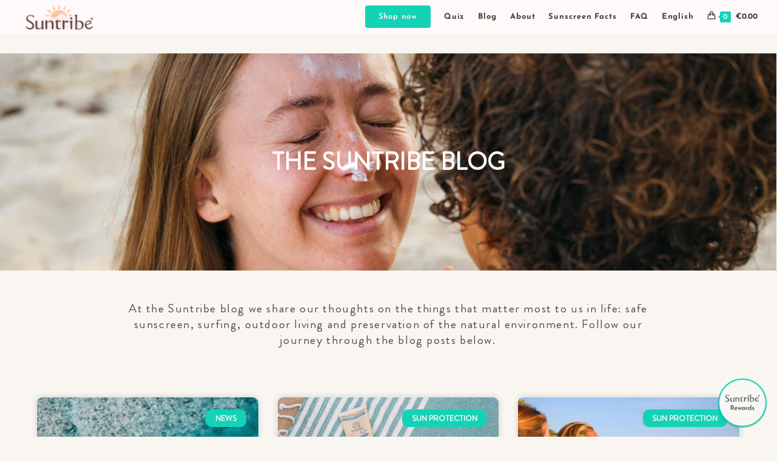

--- FILE ---
content_type: text/html; charset=UTF-8
request_url: https://suntribesunscreen.com/blog/
body_size: 48175
content:






<!DOCTYPE html>
<html class="html" lang="en-US">
<head>
	<meta charset="UTF-8">
	<link rel="profile" href="https://gmpg.org/xfn/11">

	<title>Blog &#8211; Suntribe ®</title><link rel="preload" data-rocket-preload as="style" href="https://fonts.googleapis.com/css?family=Josefin%20Sans%3A100%2C200%2C300%2C400%2C500%2C600%2C700%2C800%2C900%2C100i%2C200i%2C300i%2C400i%2C500i%2C600i%2C700i%2C800i%2C900i&#038;subset=latin&#038;display=swap" /><link rel="stylesheet" href="https://fonts.googleapis.com/css?family=Josefin%20Sans%3A100%2C200%2C300%2C400%2C500%2C600%2C700%2C800%2C900%2C100i%2C200i%2C300i%2C400i%2C500i%2C600i%2C700i%2C800i%2C900i&#038;subset=latin&#038;display=swap" media="print" onload="this.media='all'" /><noscript><link rel="stylesheet" href="https://fonts.googleapis.com/css?family=Josefin%20Sans%3A100%2C200%2C300%2C400%2C500%2C600%2C700%2C800%2C900%2C100i%2C200i%2C300i%2C400i%2C500i%2C600i%2C700i%2C800i%2C900i&#038;subset=latin&#038;display=swap" /></noscript>
<meta name='robots' content='max-image-preview:large' />
	<style>img:is([sizes="auto" i], [sizes^="auto," i]) { contain-intrinsic-size: 3000px 1500px }</style>
	<script id="cookieyes" type="text/javascript" src="https://cdn-cookieyes.com/client_data/0e4dc8c9e384d79e23a8b89c/script.js"></script><link rel="alternate" hreflang="en" href="https://suntribesunscreen.com/blog/" />
<link rel="alternate" hreflang="de" href="https://suntribesunscreen.com/de/blog/" />
<link rel="alternate" hreflang="x-default" href="https://suntribesunscreen.com/blog/" />

<!-- Google Tag Manager for WordPress by gtm4wp.com -->
<script data-cfasync="false" data-pagespeed-no-defer>
	var gtm4wp_datalayer_name = "dataLayer";
	var dataLayer = dataLayer || [];
	const gtm4wp_use_sku_instead = 0;
	const gtm4wp_currency = 'EUR';
	const gtm4wp_product_per_impression = 10;
	const gtm4wp_clear_ecommerce = false;
	const gtm4wp_datalayer_max_timeout = 2000;
</script>
<!-- End Google Tag Manager for WordPress by gtm4wp.com --><meta name="viewport" content="width=device-width, initial-scale=1"><!-- Google tag (gtag.js) consent mode dataLayer added by Site Kit -->
<script id="google_gtagjs-js-consent-mode-data-layer">
window.dataLayerPYS = window.dataLayerPYS || [];function gtag(){dataLayerPYS.push(arguments);}
gtag('consent', 'default', {"ad_personalization":"denied","ad_storage":"denied","ad_user_data":"denied","analytics_storage":"denied","functionality_storage":"denied","security_storage":"denied","personalization_storage":"denied","region":["AT","BE","BG","CH","CY","CZ","DE","DK","EE","ES","FI","FR","GB","GR","HR","HU","IE","IS","IT","LI","LT","LU","LV","MT","NL","NO","PL","PT","RO","SE","SI","SK"],"wait_for_update":500});
window._googlesitekitConsentCategoryMap = {"statistics":["analytics_storage"],"marketing":["ad_storage","ad_user_data","ad_personalization"],"functional":["functionality_storage","security_storage"],"preferences":["personalization_storage"]};
window._googlesitekitConsents = {"ad_personalization":"denied","ad_storage":"denied","ad_user_data":"denied","analytics_storage":"denied","functionality_storage":"denied","security_storage":"denied","personalization_storage":"denied","region":["AT","BE","BG","CH","CY","CZ","DE","DK","EE","ES","FI","FR","GB","GR","HR","HU","IE","IS","IT","LI","LT","LU","LV","MT","NL","NO","PL","PT","RO","SE","SI","SK"],"wait_for_update":500};
</script>
<!-- End Google tag (gtag.js) consent mode dataLayer added by Site Kit -->

<!-- Google Tag Manager by PYS -->
    <script data-cfasync="false" data-pagespeed-no-defer>
	    window.dataLayerPYS = window.dataLayerPYS || [];
	</script>
<!-- End Google Tag Manager by PYS --><script type='application/javascript' id='pys-version-script'>console.log('PixelYourSite PRO version 12.3.4');</script>
<link rel='dns-prefetch' href='//static.klaviyo.com' />
<link rel='dns-prefetch' href='//fonts.googleapis.com' />
<link rel='dns-prefetch' href='//www.googletagmanager.com' />
<link href='https://fonts.gstatic.com' crossorigin rel='preconnect' />
<link rel="alternate" type="application/rss+xml" title="Suntribe ® &raquo; Feed" href="https://suntribesunscreen.com/feed/" />
<link rel="alternate" type="application/rss+xml" title="Suntribe ® &raquo; Comments Feed" href="https://suntribesunscreen.com/comments/feed/" />
<link rel='stylesheet' id='wc-price-based-country-frontend-css' href='https://suntribesunscreen.com/wp-content/plugins/woocommerce-product-price-based-on-countries/assets/css/frontend.min.css?ver=4.1.1' media='all' />
<style id='classic-theme-styles-inline-css'>
/*! This file is auto-generated */
.wp-block-button__link{color:#fff;background-color:#32373c;border-radius:9999px;box-shadow:none;text-decoration:none;padding:calc(.667em + 2px) calc(1.333em + 2px);font-size:1.125em}.wp-block-file__button{background:#32373c;color:#fff;text-decoration:none}
</style>
<style id='global-styles-inline-css'>
:root{--wp--preset--aspect-ratio--square: 1;--wp--preset--aspect-ratio--4-3: 4/3;--wp--preset--aspect-ratio--3-4: 3/4;--wp--preset--aspect-ratio--3-2: 3/2;--wp--preset--aspect-ratio--2-3: 2/3;--wp--preset--aspect-ratio--16-9: 16/9;--wp--preset--aspect-ratio--9-16: 9/16;--wp--preset--color--black: #000000;--wp--preset--color--cyan-bluish-gray: #abb8c3;--wp--preset--color--white: #ffffff;--wp--preset--color--pale-pink: #f78da7;--wp--preset--color--vivid-red: #cf2e2e;--wp--preset--color--luminous-vivid-orange: #ff6900;--wp--preset--color--luminous-vivid-amber: #fcb900;--wp--preset--color--light-green-cyan: #7bdcb5;--wp--preset--color--vivid-green-cyan: #00d084;--wp--preset--color--pale-cyan-blue: #8ed1fc;--wp--preset--color--vivid-cyan-blue: #0693e3;--wp--preset--color--vivid-purple: #9b51e0;--wp--preset--gradient--vivid-cyan-blue-to-vivid-purple: linear-gradient(135deg,rgba(6,147,227,1) 0%,rgb(155,81,224) 100%);--wp--preset--gradient--light-green-cyan-to-vivid-green-cyan: linear-gradient(135deg,rgb(122,220,180) 0%,rgb(0,208,130) 100%);--wp--preset--gradient--luminous-vivid-amber-to-luminous-vivid-orange: linear-gradient(135deg,rgba(252,185,0,1) 0%,rgba(255,105,0,1) 100%);--wp--preset--gradient--luminous-vivid-orange-to-vivid-red: linear-gradient(135deg,rgba(255,105,0,1) 0%,rgb(207,46,46) 100%);--wp--preset--gradient--very-light-gray-to-cyan-bluish-gray: linear-gradient(135deg,rgb(238,238,238) 0%,rgb(169,184,195) 100%);--wp--preset--gradient--cool-to-warm-spectrum: linear-gradient(135deg,rgb(74,234,220) 0%,rgb(151,120,209) 20%,rgb(207,42,186) 40%,rgb(238,44,130) 60%,rgb(251,105,98) 80%,rgb(254,248,76) 100%);--wp--preset--gradient--blush-light-purple: linear-gradient(135deg,rgb(255,206,236) 0%,rgb(152,150,240) 100%);--wp--preset--gradient--blush-bordeaux: linear-gradient(135deg,rgb(254,205,165) 0%,rgb(254,45,45) 50%,rgb(107,0,62) 100%);--wp--preset--gradient--luminous-dusk: linear-gradient(135deg,rgb(255,203,112) 0%,rgb(199,81,192) 50%,rgb(65,88,208) 100%);--wp--preset--gradient--pale-ocean: linear-gradient(135deg,rgb(255,245,203) 0%,rgb(182,227,212) 50%,rgb(51,167,181) 100%);--wp--preset--gradient--electric-grass: linear-gradient(135deg,rgb(202,248,128) 0%,rgb(113,206,126) 100%);--wp--preset--gradient--midnight: linear-gradient(135deg,rgb(2,3,129) 0%,rgb(40,116,252) 100%);--wp--preset--font-size--small: 13px;--wp--preset--font-size--medium: 20px;--wp--preset--font-size--large: 36px;--wp--preset--font-size--x-large: 42px;--wp--preset--spacing--20: 0.44rem;--wp--preset--spacing--30: 0.67rem;--wp--preset--spacing--40: 1rem;--wp--preset--spacing--50: 1.5rem;--wp--preset--spacing--60: 2.25rem;--wp--preset--spacing--70: 3.38rem;--wp--preset--spacing--80: 5.06rem;--wp--preset--shadow--natural: 6px 6px 9px rgba(0, 0, 0, 0.2);--wp--preset--shadow--deep: 12px 12px 50px rgba(0, 0, 0, 0.4);--wp--preset--shadow--sharp: 6px 6px 0px rgba(0, 0, 0, 0.2);--wp--preset--shadow--outlined: 6px 6px 0px -3px rgba(255, 255, 255, 1), 6px 6px rgba(0, 0, 0, 1);--wp--preset--shadow--crisp: 6px 6px 0px rgba(0, 0, 0, 1);}:where(.is-layout-flex){gap: 0.5em;}:where(.is-layout-grid){gap: 0.5em;}body .is-layout-flex{display: flex;}.is-layout-flex{flex-wrap: wrap;align-items: center;}.is-layout-flex > :is(*, div){margin: 0;}body .is-layout-grid{display: grid;}.is-layout-grid > :is(*, div){margin: 0;}:where(.wp-block-columns.is-layout-flex){gap: 2em;}:where(.wp-block-columns.is-layout-grid){gap: 2em;}:where(.wp-block-post-template.is-layout-flex){gap: 1.25em;}:where(.wp-block-post-template.is-layout-grid){gap: 1.25em;}.has-black-color{color: var(--wp--preset--color--black) !important;}.has-cyan-bluish-gray-color{color: var(--wp--preset--color--cyan-bluish-gray) !important;}.has-white-color{color: var(--wp--preset--color--white) !important;}.has-pale-pink-color{color: var(--wp--preset--color--pale-pink) !important;}.has-vivid-red-color{color: var(--wp--preset--color--vivid-red) !important;}.has-luminous-vivid-orange-color{color: var(--wp--preset--color--luminous-vivid-orange) !important;}.has-luminous-vivid-amber-color{color: var(--wp--preset--color--luminous-vivid-amber) !important;}.has-light-green-cyan-color{color: var(--wp--preset--color--light-green-cyan) !important;}.has-vivid-green-cyan-color{color: var(--wp--preset--color--vivid-green-cyan) !important;}.has-pale-cyan-blue-color{color: var(--wp--preset--color--pale-cyan-blue) !important;}.has-vivid-cyan-blue-color{color: var(--wp--preset--color--vivid-cyan-blue) !important;}.has-vivid-purple-color{color: var(--wp--preset--color--vivid-purple) !important;}.has-black-background-color{background-color: var(--wp--preset--color--black) !important;}.has-cyan-bluish-gray-background-color{background-color: var(--wp--preset--color--cyan-bluish-gray) !important;}.has-white-background-color{background-color: var(--wp--preset--color--white) !important;}.has-pale-pink-background-color{background-color: var(--wp--preset--color--pale-pink) !important;}.has-vivid-red-background-color{background-color: var(--wp--preset--color--vivid-red) !important;}.has-luminous-vivid-orange-background-color{background-color: var(--wp--preset--color--luminous-vivid-orange) !important;}.has-luminous-vivid-amber-background-color{background-color: var(--wp--preset--color--luminous-vivid-amber) !important;}.has-light-green-cyan-background-color{background-color: var(--wp--preset--color--light-green-cyan) !important;}.has-vivid-green-cyan-background-color{background-color: var(--wp--preset--color--vivid-green-cyan) !important;}.has-pale-cyan-blue-background-color{background-color: var(--wp--preset--color--pale-cyan-blue) !important;}.has-vivid-cyan-blue-background-color{background-color: var(--wp--preset--color--vivid-cyan-blue) !important;}.has-vivid-purple-background-color{background-color: var(--wp--preset--color--vivid-purple) !important;}.has-black-border-color{border-color: var(--wp--preset--color--black) !important;}.has-cyan-bluish-gray-border-color{border-color: var(--wp--preset--color--cyan-bluish-gray) !important;}.has-white-border-color{border-color: var(--wp--preset--color--white) !important;}.has-pale-pink-border-color{border-color: var(--wp--preset--color--pale-pink) !important;}.has-vivid-red-border-color{border-color: var(--wp--preset--color--vivid-red) !important;}.has-luminous-vivid-orange-border-color{border-color: var(--wp--preset--color--luminous-vivid-orange) !important;}.has-luminous-vivid-amber-border-color{border-color: var(--wp--preset--color--luminous-vivid-amber) !important;}.has-light-green-cyan-border-color{border-color: var(--wp--preset--color--light-green-cyan) !important;}.has-vivid-green-cyan-border-color{border-color: var(--wp--preset--color--vivid-green-cyan) !important;}.has-pale-cyan-blue-border-color{border-color: var(--wp--preset--color--pale-cyan-blue) !important;}.has-vivid-cyan-blue-border-color{border-color: var(--wp--preset--color--vivid-cyan-blue) !important;}.has-vivid-purple-border-color{border-color: var(--wp--preset--color--vivid-purple) !important;}.has-vivid-cyan-blue-to-vivid-purple-gradient-background{background: var(--wp--preset--gradient--vivid-cyan-blue-to-vivid-purple) !important;}.has-light-green-cyan-to-vivid-green-cyan-gradient-background{background: var(--wp--preset--gradient--light-green-cyan-to-vivid-green-cyan) !important;}.has-luminous-vivid-amber-to-luminous-vivid-orange-gradient-background{background: var(--wp--preset--gradient--luminous-vivid-amber-to-luminous-vivid-orange) !important;}.has-luminous-vivid-orange-to-vivid-red-gradient-background{background: var(--wp--preset--gradient--luminous-vivid-orange-to-vivid-red) !important;}.has-very-light-gray-to-cyan-bluish-gray-gradient-background{background: var(--wp--preset--gradient--very-light-gray-to-cyan-bluish-gray) !important;}.has-cool-to-warm-spectrum-gradient-background{background: var(--wp--preset--gradient--cool-to-warm-spectrum) !important;}.has-blush-light-purple-gradient-background{background: var(--wp--preset--gradient--blush-light-purple) !important;}.has-blush-bordeaux-gradient-background{background: var(--wp--preset--gradient--blush-bordeaux) !important;}.has-luminous-dusk-gradient-background{background: var(--wp--preset--gradient--luminous-dusk) !important;}.has-pale-ocean-gradient-background{background: var(--wp--preset--gradient--pale-ocean) !important;}.has-electric-grass-gradient-background{background: var(--wp--preset--gradient--electric-grass) !important;}.has-midnight-gradient-background{background: var(--wp--preset--gradient--midnight) !important;}.has-small-font-size{font-size: var(--wp--preset--font-size--small) !important;}.has-medium-font-size{font-size: var(--wp--preset--font-size--medium) !important;}.has-large-font-size{font-size: var(--wp--preset--font-size--large) !important;}.has-x-large-font-size{font-size: var(--wp--preset--font-size--x-large) !important;}
:where(.wp-block-post-template.is-layout-flex){gap: 1.25em;}:where(.wp-block-post-template.is-layout-grid){gap: 1.25em;}
:where(.wp-block-columns.is-layout-flex){gap: 2em;}:where(.wp-block-columns.is-layout-grid){gap: 2em;}
:root :where(.wp-block-pullquote){font-size: 1.5em;line-height: 1.6;}
</style>
<link data-minify="1" rel='stylesheet' id='woo-shipping-display-mode-css' href='https://suntribesunscreen.com/wp-content/cache/min/1/wp-content/plugins/woo-shipping-display-mode/public/css/woo-shipping-display-mode-public.css?ver=1769141300' media='all' />
<style id='woocommerce-inline-inline-css'>
.woocommerce form .form-row .required { visibility: visible; }
</style>
<link rel='stylesheet' id='wpml-legacy-horizontal-list-0-css' href='https://suntribesunscreen.com/wp-content/plugins/sitepress-multilingual-cms/templates/language-switchers/legacy-list-horizontal/style.min.css?ver=1' media='all' />
<style id='wpml-legacy-horizontal-list-0-inline-css'>
.wpml-ls-statics-footer{background-color:#ffffff;}.wpml-ls-statics-footer, .wpml-ls-statics-footer .wpml-ls-sub-menu, .wpml-ls-statics-footer a {border-color:#ffffff;}.wpml-ls-statics-footer a, .wpml-ls-statics-footer .wpml-ls-sub-menu a, .wpml-ls-statics-footer .wpml-ls-sub-menu a:link, .wpml-ls-statics-footer li:not(.wpml-ls-current-language) .wpml-ls-link, .wpml-ls-statics-footer li:not(.wpml-ls-current-language) .wpml-ls-link:link {color:#5b4b43;background-color:#ffffff;}.wpml-ls-statics-footer .wpml-ls-sub-menu a:hover,.wpml-ls-statics-footer .wpml-ls-sub-menu a:focus, .wpml-ls-statics-footer .wpml-ls-sub-menu a:link:hover, .wpml-ls-statics-footer .wpml-ls-sub-menu a:link:focus {color:#5b4b43;background-color:#eeeeee;}.wpml-ls-statics-footer .wpml-ls-current-language > a {color:#52c480;background-color:#ffffff;}.wpml-ls-statics-footer .wpml-ls-current-language:hover>a, .wpml-ls-statics-footer .wpml-ls-current-language>a:focus {color:#5b4b43;}
</style>
<link rel='stylesheet' id='wpml-menu-item-0-css' href='https://suntribesunscreen.com/wp-content/plugins/sitepress-multilingual-cms/templates/language-switchers/menu-item/style.min.css?ver=1' media='all' />
<style id='wpml-menu-item-0-inline-css'>
.wpml-ls-slot-59, .wpml-ls-slot-59 a, .wpml-ls-slot-59 a:visited{color:#5b4b43;}.wpml-ls-slot-59.wpml-ls-current-language, .wpml-ls-slot-59.wpml-ls-current-language a, .wpml-ls-slot-59.wpml-ls-current-language a:visited{color:#5b4b43;}.wpml-ls-slot-59.wpml-ls-current-language .wpml-ls-slot-59, .wpml-ls-slot-59.wpml-ls-current-language .wpml-ls-slot-59 a, .wpml-ls-slot-59.wpml-ls-current-language .wpml-ls-slot-59 a:visited{color:#5b4b43;}
</style>
<link rel='stylesheet' id='hide-admin-bar-based-on-user-roles-css' href='https://suntribesunscreen.com/wp-content/plugins/hide-admin-bar-based-on-user-roles/public/css/hide-admin-bar-based-on-user-roles-public.css?ver=7.0.2' media='all' />
<link data-minify="1" rel='stylesheet' id='metorik-css-css' href='https://suntribesunscreen.com/wp-content/cache/min/1/wp-content/plugins/metorik-helper/assets/css/metorik.css?ver=1769141300' media='all' />
<link rel='stylesheet' id='vpd-public-css' href='https://suntribesunscreen.com/wp-content/plugins/variation-price-display/public/css/public.min.css?ver=1.4.0' media='all' />
<link data-minify="1" rel='stylesheet' id='parent-style-css' href='https://suntribesunscreen.com/wp-content/cache/min/1/wp-content/themes/oceanwp/style.css?ver=1769141300' media='all' />
<link rel='stylesheet' id='oceanwp-woo-mini-cart-css' href='https://suntribesunscreen.com/wp-content/themes/oceanwp/assets/css/woo/woo-mini-cart.min.css?ver=6.8.3' media='all' />
<link data-minify="1" rel='stylesheet' id='font-awesome-css' href='https://suntribesunscreen.com/wp-content/cache/min/1/wp-content/themes/oceanwp/assets/fonts/fontawesome/css/all.min.css?ver=1769141300' media='all' />
<link data-minify="1" rel='stylesheet' id='simple-line-icons-css' href='https://suntribesunscreen.com/wp-content/cache/min/1/wp-content/themes/oceanwp/assets/css/third/simple-line-icons.min.css?ver=1769141300' media='all' />
<link rel='stylesheet' id='oceanwp-style-css' href='https://suntribesunscreen.com/wp-content/themes/oceanwp/assets/css/style.min.css?ver=1.0.0' media='all' />
<style id='oceanwp-style-inline-css'>
body div.wpforms-container-full .wpforms-form input[type=submit]:hover,
			body div.wpforms-container-full .wpforms-form input[type=submit]:active,
			body div.wpforms-container-full .wpforms-form button[type=submit]:hover,
			body div.wpforms-container-full .wpforms-form button[type=submit]:active,
			body div.wpforms-container-full .wpforms-form .wpforms-page-button:hover,
			body div.wpforms-container-full .wpforms-form .wpforms-page-button:active,
			body .wp-core-ui div.wpforms-container-full .wpforms-form input[type=submit]:hover,
			body .wp-core-ui div.wpforms-container-full .wpforms-form input[type=submit]:active,
			body .wp-core-ui div.wpforms-container-full .wpforms-form button[type=submit]:hover,
			body .wp-core-ui div.wpforms-container-full .wpforms-form button[type=submit]:active,
			body .wp-core-ui div.wpforms-container-full .wpforms-form .wpforms-page-button:hover,
			body .wp-core-ui div.wpforms-container-full .wpforms-form .wpforms-page-button:active {
					background: linear-gradient(0deg, rgba(0, 0, 0, 0.2), rgba(0, 0, 0, 0.2)), var(--wpforms-button-background-color-alt, var(--wpforms-button-background-color)) !important;
			}
</style>
<link rel='stylesheet' id='oceanwp-hamburgers-css' href='https://suntribesunscreen.com/wp-content/themes/oceanwp/assets/css/third/hamburgers/hamburgers.min.css?ver=1.0.0' media='all' />
<link data-minify="1" rel='stylesheet' id='oceanwp-collapse-css' href='https://suntribesunscreen.com/wp-content/cache/min/1/wp-content/themes/oceanwp/assets/css/third/hamburgers/types/collapse.css?ver=1769141300' media='all' />

<link rel='stylesheet' id='elementor-frontend-css' href='https://suntribesunscreen.com/wp-content/plugins/elementor/assets/css/frontend.min.css?ver=3.34.2' media='all' />
<link rel='stylesheet' id='widget-spacer-css' href='https://suntribesunscreen.com/wp-content/plugins/elementor/assets/css/widget-spacer.min.css?ver=3.34.2' media='all' />
<link rel='stylesheet' id='e-shapes-css' href='https://suntribesunscreen.com/wp-content/plugins/elementor/assets/css/conditionals/shapes.min.css?ver=3.34.2' media='all' />
<link rel='stylesheet' id='widget-heading-css' href='https://suntribesunscreen.com/wp-content/plugins/elementor/assets/css/widget-heading.min.css?ver=3.34.2' media='all' />
<link rel='stylesheet' id='widget-image-box-css' href='https://suntribesunscreen.com/wp-content/plugins/elementor/assets/css/widget-image-box.min.css?ver=3.34.2' media='all' />
<link data-minify="1" rel='stylesheet' id='elementor-icons-css' href='https://suntribesunscreen.com/wp-content/cache/min/1/wp-content/plugins/elementor/assets/lib/eicons/css/elementor-icons.min.css?ver=1769141300' media='all' />
<link rel='stylesheet' id='elementor-post-9294-css' href='https://suntribesunscreen.com/wp-content/uploads/elementor/css/post-9294.css?ver=1769141299' media='all' />
<link data-minify="1" rel='stylesheet' id='font-awesome-5-all-css' href='https://suntribesunscreen.com/wp-content/cache/min/1/wp-content/plugins/elementor/assets/lib/font-awesome/css/all.min.css?ver=1769141300' media='all' />
<link rel='stylesheet' id='font-awesome-4-shim-css' href='https://suntribesunscreen.com/wp-content/plugins/elementor/assets/lib/font-awesome/css/v4-shims.min.css?ver=3.34.2' media='all' />
<link rel='stylesheet' id='widget-posts-css' href='https://suntribesunscreen.com/wp-content/plugins/elementor-pro/assets/css/widget-posts.min.css?ver=3.34.1' media='all' />
<link rel='stylesheet' id='widget-call-to-action-css' href='https://suntribesunscreen.com/wp-content/plugins/elementor-pro/assets/css/widget-call-to-action.min.css?ver=3.34.1' media='all' />
<link rel='stylesheet' id='e-transitions-css' href='https://suntribesunscreen.com/wp-content/plugins/elementor-pro/assets/css/conditionals/transitions.min.css?ver=3.34.1' media='all' />
<link rel='stylesheet' id='elementor-post-3511-css' href='https://suntribesunscreen.com/wp-content/uploads/elementor/css/post-3511.css?ver=1769141340' media='all' />
<link rel='stylesheet' id='elementor-post-681-css' href='https://suntribesunscreen.com/wp-content/uploads/elementor/css/post-681.css?ver=1769141299' media='all' />
<link data-minify="1" rel='stylesheet' id='wc-pb-checkout-blocks-css' href='https://suntribesunscreen.com/wp-content/cache/min/1/wp-content/plugins/woocommerce-product-bundles/assets/css/frontend/checkout-blocks.css?ver=1769141300' media='all' />
<link rel='stylesheet' id='oceanwp-woocommerce-css' href='https://suntribesunscreen.com/wp-content/themes/oceanwp/assets/css/woo/woocommerce.min.css?ver=6.8.3' media='all' />
<link data-minify="1" rel='stylesheet' id='oceanwp-woo-star-font-css' href='https://suntribesunscreen.com/wp-content/cache/min/1/wp-content/themes/oceanwp/assets/css/woo/woo-star-font.min.css?ver=1769141300' media='all' />
<link data-minify="1" rel='stylesheet' id='wc-bundle-style-css' href='https://suntribesunscreen.com/wp-content/cache/min/1/wp-content/plugins/woocommerce-product-bundles/assets/css/frontend/woocommerce.css?ver=1769141300' media='all' />
<link data-minify="1" rel='stylesheet' id='oe-widgets-style-css' href='https://suntribesunscreen.com/wp-content/cache/min/1/wp-content/plugins/ocean-extra/assets/css/widgets.css?ver=1769141300' media='all' />
<link rel='stylesheet' id='osh-styles-css' href='https://suntribesunscreen.com/wp-content/plugins/ocean-sticky-header/assets/css/style.min.css?ver=6.8.3' media='all' />
<link rel='stylesheet' id='owp-style-css' href='https://suntribesunscreen.com/wp-content/plugins/ocean-woo-popup/assets/css/style.min.css?ver=6.8.3' media='all' />
<link data-minify="1" rel='stylesheet' id='elementor-gf-local-josefinsans-css' href='https://suntribesunscreen.com/wp-content/cache/min/1/wp-content/uploads/elementor/google-fonts/css/josefinsans.css?ver=1769141300' media='all' />
<link data-minify="1" rel='stylesheet' id='elementor-gf-local-roboto-css' href='https://suntribesunscreen.com/wp-content/cache/min/1/wp-content/uploads/elementor/google-fonts/css/roboto.css?ver=1769141300' media='all' />
<script id="wpml-cookie-js-extra">
var wpml_cookies = {"wp-wpml_current_language":{"value":"en","expires":1,"path":"\/"}};
var wpml_cookies = {"wp-wpml_current_language":{"value":"en","expires":1,"path":"\/"}};
</script>
<script src="https://suntribesunscreen.com/wp-content/plugins/sitepress-multilingual-cms/res/js/cookies/language-cookie.js?ver=486900" id="wpml-cookie-js" defer data-wp-strategy="defer"></script>
<script id="jquery-core-js-extra">
var pysTikTokRest = {"restApiUrl":"https:\/\/suntribesunscreen.com\/wp-json\/pys-tiktok\/v1\/event","debug":""};
var pysFacebookRest = {"restApiUrl":"https:\/\/suntribesunscreen.com\/wp-json\/pys-facebook\/v1\/event","debug":""};
</script>
<script src="https://suntribesunscreen.com/wp-includes/js/jquery/jquery.min.js?ver=3.7.1" id="jquery-core-js"></script>
<script src="https://suntribesunscreen.com/wp-includes/js/jquery/jquery-migrate.min.js?ver=3.4.1" id="jquery-migrate-js"></script>
<script id="jquery-js-after">
					function optimocha_getCookie(name) {
						var v = document.cookie.match("(^|;) ?" + name + "=([^;]*)(;|$)");
						return v ? v[2] : null;
					}

					function optimocha_check_wc_cart_script() {
					var cart_src = "https://suntribesunscreen.com/wp-content/plugins/woocommerce/assets/js/frontend/cart-fragments.min.js";
					var script_id = "optimocha_loaded_wc_cart_fragments";

						if( document.getElementById(script_id) !== null ) {
							return false;
						}

						if( optimocha_getCookie("woocommerce_cart_hash") ) {
							var script = document.createElement("script");
							script.id = script_id;
							script.src = cart_src;
							script.async = true;
							document.head.appendChild(script);
						}
					}

					optimocha_check_wc_cart_script();
					document.addEventListener("click", function(){setTimeout(optimocha_check_wc_cart_script,1000);});
					
</script>
<script id="woo-shipping-display-mode-js-extra">
var wsdm_params = {"shipping_format":"radio","is_blocks_enabled":"","shipping_options_label":"Shipping options"};
</script>
<script src="https://suntribesunscreen.com/wp-content/plugins/woo-shipping-display-mode/public/js/woo-shipping-display-mode-public.js?ver=1.0.0" id="woo-shipping-display-mode-js"></script>
<script src="https://suntribesunscreen.com/wp-content/plugins/woocommerce/assets/js/jquery-blockui/jquery.blockUI.min.js?ver=2.7.0-wc.10.4.3" id="wc-jquery-blockui-js" defer data-wp-strategy="defer"></script>
<script src="https://suntribesunscreen.com/wp-content/plugins/woocommerce/assets/js/js-cookie/js.cookie.min.js?ver=2.1.4-wc.10.4.3" id="wc-js-cookie-js" defer data-wp-strategy="defer"></script>
<script id="woocommerce-js-extra">
var woocommerce_params = {"ajax_url":"\/wp-admin\/admin-ajax.php","wc_ajax_url":"\/?wc-ajax=%%endpoint%%","i18n_password_show":"Show password","i18n_password_hide":"Hide password"};
</script>
<script src="https://suntribesunscreen.com/wp-content/plugins/woocommerce/assets/js/frontend/woocommerce.min.js?ver=10.4.3" id="woocommerce-js" defer data-wp-strategy="defer"></script>
<script src="https://suntribesunscreen.com/wp-content/plugins/hide-admin-bar-based-on-user-roles/public/js/hide-admin-bar-based-on-user-roles-public.js?ver=7.0.2" id="hide-admin-bar-based-on-user-roles-js"></script>
<script src="https://suntribesunscreen.com/wp-content/plugins/elementor/assets/lib/font-awesome/js/v4-shims.min.js?ver=3.34.2" id="font-awesome-4-shim-js"></script>
<script id="wpml-browser-redirect-js-extra">
var wpml_browser_redirect_params = {"pageLanguage":"en","languageUrls":{"en_us":"https:\/\/suntribesunscreen.com\/blog\/","en":"https:\/\/suntribesunscreen.com\/blog\/","us":"https:\/\/suntribesunscreen.com\/blog\/","de_de":"https:\/\/suntribesunscreen.com\/de\/blog\/","de":"https:\/\/suntribesunscreen.com\/de\/blog\/"},"cookie":{"name":"_icl_visitor_lang_js","domain":"suntribesunscreen.com","path":"\/","expiration":24}};
</script>
<script src="https://suntribesunscreen.com/wp-content/plugins/sitepress-multilingual-cms/dist/js/browser-redirect/app.js?ver=486900" id="wpml-browser-redirect-js"></script>
<script src="https://suntribesunscreen.com/wp-content/plugins/pixelyoursite-pro/dist/scripts/jquery.bind-first-0.2.3.min.js" id="jquery-bind-first-js"></script>
<script src="https://suntribesunscreen.com/wp-content/plugins/pixelyoursite-pro/dist/scripts/js.cookie-2.1.3.min.js?ver=2.1.3" id="js-cookie-pys-js"></script>
<script src="https://suntribesunscreen.com/wp-content/plugins/pixelyoursite-pro/dist/scripts/sha256.js?ver=0.11.0" id="js-sha256-js"></script>
<script src="https://suntribesunscreen.com/wp-content/plugins/pixelyoursite-pro/dist/scripts/tld.min.js?ver=2.3.1" id="js-tld-js"></script>
<script id="pys-js-extra">
var pysOptions = {"staticEvents":{"facebook":{"init_event":[{"delay":0,"type":"static","ajaxFire":false,"name":"PageView","eventID":"444473cb-0eaa-403c-a5b5-6834c71498bd","pixelIds":["159150174740936"],"params":{"page_title":"Blog","post_type":"page","post_id":3511,"plugin":"PixelYourSite","event_url":"suntribesunscreen.com\/blog\/","user_role":"guest"},"e_id":"init_event","ids":[],"hasTimeWindow":false,"timeWindow":0,"woo_order":"","edd_order":""}]}},"dynamicEvents":{"automatic_event_internal_link":{"facebook":{"delay":0,"type":"dyn","name":"InternalClick","eventID":"d0df7d99-dd68-4235-9428-b82d024262bd","pixelIds":["159150174740936"],"params":{"page_title":"Blog","post_type":"page","post_id":3511,"plugin":"PixelYourSite","event_url":"suntribesunscreen.com\/blog\/","user_role":"guest"},"e_id":"automatic_event_internal_link","ids":[],"hasTimeWindow":false,"timeWindow":0,"woo_order":"","edd_order":""},"ga":{"delay":0,"type":"dyn","name":"InternalClick","unify":true,"trackingIds":["G-GGGTZVN48Z","AW-819183451"],"eventID":"d0df7d99-dd68-4235-9428-b82d024262bd","params":{"page_title":"Blog","post_type":"page","post_id":3511,"plugin":"PixelYourSite","event_url":"suntribesunscreen.com\/blog\/","user_role":"guest"},"e_id":"automatic_event_internal_link","ids":[],"hasTimeWindow":false,"timeWindow":0,"woo_order":"","edd_order":""},"google_ads":{"delay":0,"type":"dyn","name":"InternalClick","conversion_ids":["AW-819183451"],"ids":["AW-819183451"],"eventID":"d0df7d99-dd68-4235-9428-b82d024262bd","params":{"page_title":"Blog","post_type":"page","post_id":3511,"plugin":"PixelYourSite","event_url":"suntribesunscreen.com\/blog\/","user_role":"guest"},"e_id":"automatic_event_internal_link","hasTimeWindow":false,"timeWindow":0,"woo_order":"","edd_order":""}},"automatic_event_outbound_link":{"facebook":{"delay":0,"type":"dyn","name":"OutboundClick","eventID":"607bfd97-7653-472e-8860-86fe892cd214","pixelIds":["159150174740936"],"params":{"page_title":"Blog","post_type":"page","post_id":3511,"plugin":"PixelYourSite","event_url":"suntribesunscreen.com\/blog\/","user_role":"guest"},"e_id":"automatic_event_outbound_link","ids":[],"hasTimeWindow":false,"timeWindow":0,"woo_order":"","edd_order":""},"ga":{"delay":0,"type":"dyn","name":"OutboundClick","unify":true,"trackingIds":["G-GGGTZVN48Z","AW-819183451"],"eventID":"607bfd97-7653-472e-8860-86fe892cd214","params":{"page_title":"Blog","post_type":"page","post_id":3511,"plugin":"PixelYourSite","event_url":"suntribesunscreen.com\/blog\/","user_role":"guest"},"e_id":"automatic_event_outbound_link","ids":[],"hasTimeWindow":false,"timeWindow":0,"woo_order":"","edd_order":""},"google_ads":{"delay":0,"type":"dyn","name":"OutboundClick","conversion_ids":["AW-819183451"],"ids":["AW-819183451"],"eventID":"607bfd97-7653-472e-8860-86fe892cd214","params":{"page_title":"Blog","post_type":"page","post_id":3511,"plugin":"PixelYourSite","event_url":"suntribesunscreen.com\/blog\/","user_role":"guest"},"e_id":"automatic_event_outbound_link","hasTimeWindow":false,"timeWindow":0,"woo_order":"","edd_order":""}},"automatic_event_video":{"facebook":{"delay":0,"type":"dyn","name":"WatchVideo","eventID":"c940c376-b93a-419d-90ee-b0d5d645dcaa","pixelIds":["159150174740936"],"params":{"page_title":"Blog","post_type":"page","post_id":3511,"plugin":"PixelYourSite","event_url":"suntribesunscreen.com\/blog\/","user_role":"guest"},"e_id":"automatic_event_video","ids":[],"hasTimeWindow":false,"timeWindow":0,"woo_order":"","edd_order":""},"ga":{"delay":0,"type":"dyn","name":"WatchVideo","unify":true,"trackingIds":["G-GGGTZVN48Z","AW-819183451"],"youtube_disabled":false,"eventID":"c940c376-b93a-419d-90ee-b0d5d645dcaa","params":{"page_title":"Blog","post_type":"page","post_id":3511,"plugin":"PixelYourSite","event_url":"suntribesunscreen.com\/blog\/","user_role":"guest"},"e_id":"automatic_event_video","ids":[],"hasTimeWindow":false,"timeWindow":0,"woo_order":"","edd_order":""},"google_ads":{"delay":0,"type":"dyn","name":"WatchVideo","conversion_ids":["AW-819183451"],"ids":["AW-819183451"],"eventID":"c940c376-b93a-419d-90ee-b0d5d645dcaa","params":{"page_title":"Blog","post_type":"page","post_id":3511,"plugin":"PixelYourSite","event_url":"suntribesunscreen.com\/blog\/","user_role":"guest"},"e_id":"automatic_event_video","hasTimeWindow":false,"timeWindow":0,"woo_order":"","edd_order":""}},"automatic_event_tel_link":{"facebook":{"delay":0,"type":"dyn","name":"TelClick","eventID":"49f0e505-9935-4e23-bfed-c5787681e7d4","pixelIds":["159150174740936"],"params":{"page_title":"Blog","post_type":"page","post_id":3511,"plugin":"PixelYourSite","event_url":"suntribesunscreen.com\/blog\/","user_role":"guest"},"e_id":"automatic_event_tel_link","ids":[],"hasTimeWindow":false,"timeWindow":0,"woo_order":"","edd_order":""},"ga":{"delay":0,"type":"dyn","name":"TelClick","unify":true,"trackingIds":["G-GGGTZVN48Z","AW-819183451"],"eventID":"49f0e505-9935-4e23-bfed-c5787681e7d4","params":{"page_title":"Blog","post_type":"page","post_id":3511,"plugin":"PixelYourSite","event_url":"suntribesunscreen.com\/blog\/","user_role":"guest"},"e_id":"automatic_event_tel_link","ids":[],"hasTimeWindow":false,"timeWindow":0,"woo_order":"","edd_order":""},"google_ads":{"delay":0,"type":"dyn","name":"TelClick","conversion_ids":["AW-819183451"],"ids":["AW-819183451"],"eventID":"49f0e505-9935-4e23-bfed-c5787681e7d4","params":{"page_title":"Blog","post_type":"page","post_id":3511,"plugin":"PixelYourSite","event_url":"suntribesunscreen.com\/blog\/","user_role":"guest"},"e_id":"automatic_event_tel_link","hasTimeWindow":false,"timeWindow":0,"woo_order":"","edd_order":""}},"automatic_event_email_link":{"facebook":{"delay":0,"type":"dyn","name":"EmailClick","eventID":"8837a996-effa-424e-8852-5f1ae48f4d99","pixelIds":["159150174740936"],"params":{"page_title":"Blog","post_type":"page","post_id":3511,"plugin":"PixelYourSite","event_url":"suntribesunscreen.com\/blog\/","user_role":"guest"},"e_id":"automatic_event_email_link","ids":[],"hasTimeWindow":false,"timeWindow":0,"woo_order":"","edd_order":""},"ga":{"delay":0,"type":"dyn","name":"EmailClick","unify":true,"trackingIds":["G-GGGTZVN48Z","AW-819183451"],"eventID":"8837a996-effa-424e-8852-5f1ae48f4d99","params":{"page_title":"Blog","post_type":"page","post_id":3511,"plugin":"PixelYourSite","event_url":"suntribesunscreen.com\/blog\/","user_role":"guest"},"e_id":"automatic_event_email_link","ids":[],"hasTimeWindow":false,"timeWindow":0,"woo_order":"","edd_order":""},"google_ads":{"delay":0,"type":"dyn","name":"EmailClick","conversion_ids":["AW-819183451"],"ids":["AW-819183451"],"eventID":"8837a996-effa-424e-8852-5f1ae48f4d99","params":{"page_title":"Blog","post_type":"page","post_id":3511,"plugin":"PixelYourSite","event_url":"suntribesunscreen.com\/blog\/","user_role":"guest"},"e_id":"automatic_event_email_link","hasTimeWindow":false,"timeWindow":0,"woo_order":"","edd_order":""}},"automatic_event_form":{"facebook":{"delay":0,"type":"dyn","name":"Form","eventID":"1a372021-40a4-481c-99d7-2a5015ce3bb5","pixelIds":["159150174740936"],"params":{"page_title":"Blog","post_type":"page","post_id":3511,"plugin":"PixelYourSite","event_url":"suntribesunscreen.com\/blog\/","user_role":"guest"},"e_id":"automatic_event_form","ids":[],"hasTimeWindow":false,"timeWindow":0,"woo_order":"","edd_order":""},"ga":{"delay":0,"type":"dyn","name":"Form","unify":true,"trackingIds":["G-GGGTZVN48Z","AW-819183451"],"eventID":"1a372021-40a4-481c-99d7-2a5015ce3bb5","params":{"page_title":"Blog","post_type":"page","post_id":3511,"plugin":"PixelYourSite","event_url":"suntribesunscreen.com\/blog\/","user_role":"guest"},"e_id":"automatic_event_form","ids":[],"hasTimeWindow":false,"timeWindow":0,"woo_order":"","edd_order":""},"google_ads":{"delay":0,"type":"dyn","name":"Form","conversion_ids":["AW-819183451"],"ids":["AW-819183451"],"eventID":"1a372021-40a4-481c-99d7-2a5015ce3bb5","params":{"page_title":"Blog","post_type":"page","post_id":3511,"plugin":"PixelYourSite","event_url":"suntribesunscreen.com\/blog\/","user_role":"guest"},"e_id":"automatic_event_form","hasTimeWindow":false,"timeWindow":0,"woo_order":"","edd_order":""}},"automatic_event_download":{"facebook":{"delay":0,"type":"dyn","name":"Download","extensions":["","doc","exe","js","pdf","ppt","tgz","zip","xls"],"eventID":"134fefe5-de63-4242-a59e-afe52f836ebf","pixelIds":["159150174740936"],"params":{"page_title":"Blog","post_type":"page","post_id":3511,"plugin":"PixelYourSite","event_url":"suntribesunscreen.com\/blog\/","user_role":"guest"},"e_id":"automatic_event_download","ids":[],"hasTimeWindow":false,"timeWindow":0,"woo_order":"","edd_order":""},"ga":{"delay":0,"type":"dyn","name":"Download","extensions":["","doc","exe","js","pdf","ppt","tgz","zip","xls"],"unify":true,"trackingIds":["G-GGGTZVN48Z","AW-819183451"],"eventID":"134fefe5-de63-4242-a59e-afe52f836ebf","params":{"page_title":"Blog","post_type":"page","post_id":3511,"plugin":"PixelYourSite","event_url":"suntribesunscreen.com\/blog\/","user_role":"guest"},"e_id":"automatic_event_download","ids":[],"hasTimeWindow":false,"timeWindow":0,"woo_order":"","edd_order":""},"google_ads":{"delay":0,"type":"dyn","name":"Download","extensions":["","doc","exe","js","pdf","ppt","tgz","zip","xls"],"conversion_ids":["AW-819183451"],"ids":["AW-819183451"],"eventID":"134fefe5-de63-4242-a59e-afe52f836ebf","params":{"page_title":"Blog","post_type":"page","post_id":3511,"plugin":"PixelYourSite","event_url":"suntribesunscreen.com\/blog\/","user_role":"guest"},"e_id":"automatic_event_download","hasTimeWindow":false,"timeWindow":0,"woo_order":"","edd_order":""}},"automatic_event_comment":{"facebook":{"delay":0,"type":"dyn","name":"Comment","eventID":"f912b97f-fff3-4ff6-ad4c-5099002821f1","pixelIds":["159150174740936"],"params":{"page_title":"Blog","post_type":"page","post_id":3511,"plugin":"PixelYourSite","event_url":"suntribesunscreen.com\/blog\/","user_role":"guest"},"e_id":"automatic_event_comment","ids":[],"hasTimeWindow":false,"timeWindow":0,"woo_order":"","edd_order":""},"ga":{"delay":0,"type":"dyn","name":"Comment","unify":true,"trackingIds":["G-GGGTZVN48Z","AW-819183451"],"eventID":"f912b97f-fff3-4ff6-ad4c-5099002821f1","params":{"page_title":"Blog","post_type":"page","post_id":3511,"plugin":"PixelYourSite","event_url":"suntribesunscreen.com\/blog\/","user_role":"guest"},"e_id":"automatic_event_comment","ids":[],"hasTimeWindow":false,"timeWindow":0,"woo_order":"","edd_order":""},"google_ads":{"delay":0,"type":"dyn","name":"Comment","conversion_ids":["AW-819183451"],"ids":["AW-819183451"],"eventID":"f912b97f-fff3-4ff6-ad4c-5099002821f1","params":{"page_title":"Blog","post_type":"page","post_id":3511,"plugin":"PixelYourSite","event_url":"suntribesunscreen.com\/blog\/","user_role":"guest"},"e_id":"automatic_event_comment","hasTimeWindow":false,"timeWindow":0,"woo_order":"","edd_order":""}},"automatic_event_adsense":{"facebook":{"delay":0,"type":"dyn","name":"AdSense","eventID":"4958ec5c-b1da-41cb-a47c-429d834d5e7e","pixelIds":["159150174740936"],"params":{"page_title":"Blog","post_type":"page","post_id":3511,"plugin":"PixelYourSite","event_url":"suntribesunscreen.com\/blog\/","user_role":"guest"},"e_id":"automatic_event_adsense","ids":[],"hasTimeWindow":false,"timeWindow":0,"woo_order":"","edd_order":""},"ga":{"delay":0,"type":"dyn","name":"AdSense","unify":true,"trackingIds":["G-GGGTZVN48Z","AW-819183451"],"eventID":"4958ec5c-b1da-41cb-a47c-429d834d5e7e","params":{"page_title":"Blog","post_type":"page","post_id":3511,"plugin":"PixelYourSite","event_url":"suntribesunscreen.com\/blog\/","user_role":"guest"},"e_id":"automatic_event_adsense","ids":[],"hasTimeWindow":false,"timeWindow":0,"woo_order":"","edd_order":""},"google_ads":{"delay":0,"type":"dyn","name":"AdSense","conversion_ids":["AW-819183451"],"ids":["AW-819183451"],"eventID":"4958ec5c-b1da-41cb-a47c-429d834d5e7e","params":{"page_title":"Blog","post_type":"page","post_id":3511,"plugin":"PixelYourSite","event_url":"suntribesunscreen.com\/blog\/","user_role":"guest"},"e_id":"automatic_event_adsense","hasTimeWindow":false,"timeWindow":0,"woo_order":"","edd_order":""}}},"triggerEvents":[],"triggerEventTypes":[],"tiktok":{"pixelIds":["COT3RF3C77U6LQO14VUG"],"serverApiEnabled":true,"advanced_matching":{"external_id":"de2ff24ba63e2dfc38ec8aef49d910757559ea8f9eb0daeaaf4da49dab067abf"},"hide_pixels":[]},"facebook":{"pixelIds":["159150174740936"],"advancedMatchingEnabled":true,"advancedMatching":{"external_id":"de2ff24ba63e2dfc38ec8aef49d910757559ea8f9eb0daeaaf4da49dab067abf"},"removeMetadata":false,"wooVariableAsSimple":true,"serverApiEnabled":true,"wooCRSendFromServer":false,"send_external_id":true,"enabled_medical":false,"do_not_track_medical_param":["event_url","post_title","page_title","landing_page","content_name","categories","category_name","tags"],"meta_ldu":false,"hide_pixels":[]},"ga":{"trackingIds":["G-GGGTZVN48Z"],"retargetingLogic":"ecomm","crossDomainEnabled":false,"crossDomainAcceptIncoming":false,"crossDomainDomains":[],"wooVariableAsSimple":true,"isDebugEnabled":{"1":"index_0"},"serverContainerUrls":{"G-GGGTZVN48Z":{"enable_server_container":"","server_container_url":"","transport_url":""}},"additionalConfig":{"G-GGGTZVN48Z":{"first_party_collection":true}},"disableAdvertisingFeatures":false,"disableAdvertisingPersonalization":false,"url_passthrough":true,"url_passthrough_filter":true,"custom_page_view_event":false,"hide_pixels":[]},"google_ads":{"conversion_ids":["AW-819183451"],"enhanced_conversion":["index_0"],"woo_purchase_conversion_track":"current_event","woo_initiate_checkout_conversion_track":"current_event","woo_add_to_cart_conversion_track":"current_event","woo_view_content_conversion_track":"current_event","woo_view_category_conversion_track":"current_event","edd_purchase_conversion_track":"current_event","edd_initiate_checkout_conversion_track":"current_event","edd_add_to_cart_conversion_track":"current_event","edd_view_content_conversion_track":"current_event","edd_view_category_conversion_track":"current_event","wooVariableAsSimple":true,"crossDomainEnabled":false,"crossDomainAcceptIncoming":false,"crossDomainDomains":[],"hide_pixels":[]},"debug":"","siteUrl":"https:\/\/suntribesunscreen.com","ajaxUrl":"https:\/\/suntribesunscreen.com\/wp-admin\/admin-ajax.php","ajax_event":"de5986409b","trackUTMs":"1","trackTrafficSource":"1","user_id":"0","enable_lading_page_param":"1","cookie_duration":"7","enable_event_day_param":"1","enable_event_month_param":"1","enable_event_time_param":"1","enable_remove_target_url_param":"1","enable_remove_download_url_param":"1","visit_data_model":"first_visit","last_visit_duration":"60","enable_auto_save_advance_matching":"1","enable_success_send_form":"","enable_automatic_events":"1","enable_event_video":"1","ajaxForServerEvent":"1","ajaxForServerStaticEvent":"1","useSendBeacon":"1","send_external_id":"1","external_id_expire":"180","track_cookie_for_subdomains":"1","google_consent_mode":"1","data_persistency":"keep_data","advance_matching_form":{"enable_advance_matching_forms":true,"advance_matching_fn_names":["","first_name","first-name","first name","name"],"advance_matching_ln_names":["","last_name","last-name","last name"],"advance_matching_tel_names":["","phone","tel"],"advance_matching_em_names":[]},"advance_matching_url":{"enable_advance_matching_url":true,"advance_matching_fn_names":[],"advance_matching_ln_names":[],"advance_matching_tel_names":[],"advance_matching_em_names":[]},"track_dynamic_fields":[],"gdpr":{"ajax_enabled":true,"all_disabled_by_api":false,"facebook_disabled_by_api":false,"tiktok_disabled_by_api":false,"analytics_disabled_by_api":false,"google_ads_disabled_by_api":false,"pinterest_disabled_by_api":false,"bing_disabled_by_api":false,"reddit_disabled_by_api":false,"externalID_disabled_by_api":false,"facebook_prior_consent_enabled":true,"tiktok_prior_consent_enabled":true,"analytics_prior_consent_enabled":true,"google_ads_prior_consent_enabled":true,"pinterest_prior_consent_enabled":true,"bing_prior_consent_enabled":true,"cookiebot_integration_enabled":false,"cookiebot_facebook_consent_category":"marketing","cookiebot_tiktok_consent_category":"marketing","cookiebot_analytics_consent_category":"statistics","cookiebot_google_ads_consent_category":"marketing","cookiebot_pinterest_consent_category":"marketing","cookiebot_bing_consent_category":"marketing","cookie_notice_integration_enabled":false,"cookie_law_info_integration_enabled":true,"real_cookie_banner_integration_enabled":false,"consent_magic_integration_enabled":false,"analytics_storage":{"enabled":true,"value":"granted","filter":false},"ad_storage":{"enabled":true,"value":"granted","filter":false},"ad_user_data":{"enabled":true,"value":"granted","filter":false},"ad_personalization":{"enabled":true,"value":"granted","filter":false}},"cookie":{"disabled_all_cookie":false,"disabled_start_session_cookie":false,"disabled_advanced_form_data_cookie":false,"disabled_landing_page_cookie":false,"disabled_first_visit_cookie":false,"disabled_trafficsource_cookie":false,"disabled_utmTerms_cookie":false,"disabled_utmId_cookie":false,"disabled_google_alternative_id":false},"tracking_analytics":{"TrafficSource":"direct","TrafficLanding":"https:\/\/suntribesunscreen.com\/blog\/","TrafficUtms":[],"TrafficUtmsId":[],"userDataEnable":true,"userData":{"emails":[],"phones":[],"addresses":[]},"use_encoding_provided_data":true,"use_multiple_provided_data":true},"GATags":{"ga_datalayer_type":"default","ga_datalayer_name":"dataLayerPYS","gclid_alternative_enabled":false,"gclid_alternative_param":""},"automatic":{"enable_youtube":true,"enable_vimeo":true,"enable_video":true},"woo":{"enabled":true,"enabled_save_data_to_orders":true,"addToCartOnButtonEnabled":true,"addToCartOnButtonValueEnabled":false,"addToCartOnButtonValueOption":"price","woo_purchase_on_transaction":true,"woo_view_content_variation_is_selected":true,"singleProductId":null,"affiliateEnabled":false,"removeFromCartSelector":"form.woocommerce-cart-form .remove","addToCartCatchMethod":"add_cart_hook","is_order_received_page":false,"containOrderId":false,"affiliateEventName":"Lead"},"edd":{"enabled":false},"cache_bypass":"1769141340"};
</script>
<script src="https://suntribesunscreen.com/wp-content/plugins/pixelyoursite-pro/dist/scripts/public.js?ver=12.3.4" id="pys-js"></script>
<script src="https://suntribesunscreen.com/wp-content/plugins/pixelyoursite-super-pack/dist/scripts/public.js?ver=6.1.1" id="pys_sp_public_js-js"></script>
<script id="wc-cart-fragments-js-extra">
var wc_cart_fragments_params = {"ajax_url":"\/wp-admin\/admin-ajax.php","wc_ajax_url":"\/?wc-ajax=%%endpoint%%","cart_hash_key":"wc_cart_hash_bfc5748a69bbae9188cfd38258c3c4a5-en","fragment_name":"wc_fragments_bfc5748a69bbae9188cfd38258c3c4a5","request_timeout":"5000"};
</script>
<script id="wc-settings-dep-in-header-js-after">
console.warn( "Scripts that have a dependency on [wc-settings, wc-blocks-checkout] must be loaded in the footer, klaviyo-klaviyo-checkout-block-editor-script was registered to load in the header, but has been switched to load in the footer instead. See https://github.com/woocommerce/woocommerce-gutenberg-products-block/pull/5059" );
console.warn( "Scripts that have a dependency on [wc-settings, wc-blocks-checkout] must be loaded in the footer, klaviyo-klaviyo-checkout-block-view-script was registered to load in the header, but has been switched to load in the footer instead. See https://github.com/woocommerce/woocommerce-gutenberg-products-block/pull/5059" );
</script>
<link rel="https://api.w.org/" href="https://suntribesunscreen.com/wp-json/" /><link rel="alternate" title="JSON" type="application/json" href="https://suntribesunscreen.com/wp-json/wp/v2/pages/3511" /><link rel="EditURI" type="application/rsd+xml" title="RSD" href="https://suntribesunscreen.com/xmlrpc.php?rsd" />
<meta name="generator" content="WordPress 6.8.3" />
<meta name="generator" content="WooCommerce 10.4.3" />
<link rel="canonical" href="https://suntribesunscreen.com/blog/" />
<link rel='shortlink' href='https://suntribesunscreen.com/?p=3511' />
<link rel="alternate" title="oEmbed (JSON)" type="application/json+oembed" href="https://suntribesunscreen.com/wp-json/oembed/1.0/embed?url=https%3A%2F%2Fsuntribesunscreen.com%2Fblog%2F" />
<link rel="alternate" title="oEmbed (XML)" type="text/xml+oembed" href="https://suntribesunscreen.com/wp-json/oembed/1.0/embed?url=https%3A%2F%2Fsuntribesunscreen.com%2Fblog%2F&#038;format=xml" />
<meta name="cdp-version" content="1.5.0" /><!-- start Simple Custom CSS and JS -->
<script defer src='https://form-assets.mailchimp.com/snippet/account/69029433'></script>
<!-- end Simple Custom CSS and JS -->

<script src='//suntribesunscreen.com/wp-content/uploads/custom-css-js/84326.js?v=7769'></script>

<link data-minify="1" rel='stylesheet' id='81484-css' href='https://suntribesunscreen.com/wp-content/cache/min/1/wp-content/uploads/custom-css-js/81484.css?ver=1769141300' media='all' />
<!-- start Simple Custom CSS and JS -->
<style>
a.added_to_cart.wc-forward{
  display:none;
}
.cross-sells .woo-entry-image-swap {
  max-width:80%;
  margin:0 auto;
}
.comment-text .meta{
  display: flex !important;
  align-items: center;
}
.veri .text{
  font-weight: bold;
    color: #3E2222;
  font-size:16px;
}
em.woocommerce-review__verified.verified , .woocommerce-review__dash{
  display:none;
}
.veri{    
  display: inline-flex;
   justify-content: space-evenly;
    align-items: center;
}
.veri .icon{    
  width: 20px;
  margin-right:7px;
  margin-bottom:4px;
    background-size: cover !important;
    height: 20px;
    background: url(http://suntribesunscreen.com/wp-content/uploads/2021/10/verified-review.png);
    display: inline-block;
}
.woocommerce-shipping-fields{margin-top:-10px;}
.woocommerce-checkout>.col2-set>.col-1 {margin-bottom:10px;}
#shipping_method label{line-height:1.3}
.woocommerce #order_review table.shop_table tbody td.product-name{line-height:1.3}
.woocommerce #order_review table.shop_table thead th{display:none;}
tr.woocommerce-shipping-totals.shipping td{padding-right:0 !important;}
#ship-to-different-address label span{vertical-align:top;font-size:15px;font-weight:600;text-transform:uppercase;}
.woocommerce #order_review table.shop_table tbody td , .woocommerce-checkout #payment ul.payment_methods .wc_payment_method>label{background:#fff;}
#content .checkout .input-text , .woocommerce .woocommerce-checkout .select2-container--default .select2-selection--single{border:0;background:#fff !important;}
.woocommerce .woocommerce-checkout #customer_details h3, .woocommerce .woocommerce-checkout h3#order_review_heading{border: 0;
    text-transform: capitalize;
    font-size: 20px;}
.woocommerce .woocommerce-checkout #customer_details p.form-row label{display:inline;}
#mailchimp_woocommerce_newsletter , input#terms , #ship-to-different-address-checkbox{border-width:1.5px;width:18px;height:18px;border-color:#5b4b43;}
.woocommerce .woocommerce-checkout .select2-container--default .select2-selection--single{background:#fff;}
.woocommerce #order_review table.shop_table ul#shipping_method.woocommerce-shipping-methods li , .woocommerce #order_review table.shop_table ul#shipping_method.woocommerce-shipping-methods{padding-bottom:0;}
#wc-stripe-payment-request-wrapper , #wc-stripe-payment-request-button-separator ,.page-id-10022 .woocommerce-notices-wrapper{
  display:none !important;
}
.cross-sells .price-wrap *{
  font-size:16px;
}
.cross-sells ul.products li.product li.title h2{
  padding-top:0;
  padding-bottom:0;
  margin-bottom:0;
}
.cross-sells ul.products li.product li.title a{
  font-size:15px !important;
}
.woocommerce-cart .cart-collaterals h2{
  font-size:16px;
}
ul#shipping_method li label{
  padding-left:0;
}
.woocommerce-shipping-destination{
  display:none;
}
.woocommerce-cart .cart-collaterals .cart_totals .order-total td span.woocommerce-Price-amount.amount{
  font-size:12.8px;
  vertical-align: baseline;
}
.order-total span.woocommerce-Price-amount.amount bdi , .order-total span.woocommerce-Price-amount.amount bdi span{
  color:#13c4af;
  font-size:17px;
}
.woocommerce-cart table.shop_table thead th, .woocommerce-cart .cart-collaterals h2  ,
.woocommerce-cart .cart-collaterals .cart_totals .order-total td ,.woocommerce-cart .cart-collaterals .cart_totals .order-total th , 
.woocommerce-page .cart-collaterals .cart_totals , .woocommerce-page .cart-collaterals .cross-sells ,
.woocommerce-cart .cart-collaterals .cart_totals tr td , .woocommerce-cart .cart-collaterals .cart_totals table th{
  border:0;
}
table.shop_table.shop_table_responsive.cart.woocommerce-cart-form__contents , table.shop_table.shop_table_responsive.cart.woocommerce-cart-form__contents *{
  border:0;
}
table.shop_table.shop_table_responsive.cart.woocommerce-cart-form__contents thead  , .woocommerce-cart .cart-collaterals h2  ,.cart_totals  .order-total{
  background:#fff;
}
.product-quantity .input-text.qty.text{
  font-size:15px;
  color:#5b4b43;
  border:0;
  min-height:35px;
}
.cart_totals table.shop_table.shop_table_responsive *{
  color:#5b4b43;
}
.product-quantity .quantity .minus,.product-quantity .quantity .plus{
  border:0;
  font-size:18px;
  color:#5b4b43;
}
.product-quantity .quantity *{
  background:#fff;
}
table.shop_table.shop_table_responsive.cart.woocommerce-cart-form__contents thead *{
  text-transform: capitalize;
    font-size: 16px;
}
.woocommerce-cart table.cart td.actions .coupon .input-text{
  background:#fff;
}
tr.woocommerce-cart-form__cart-item.cart_item td > * {color:#5b4b43;}
tr.woocommerce-cart-form__cart-item.cart_item .product-name a{width:80%;display:block;}
.woocommerce-cart .cart-collaterals h2{text-transform:none;}
.woocommerce table.shop_table a.remove{font-weight: normal;
    color: #5b4b43;
    font-size: 22px;
    border: 0;
  border-color: #5b4b43;}
    
.widget_shopping_cart_content{
  padding-top:10px;
}
.widget_shopping_cart ul.cart_list li .owp-grid-wrap .owp-grid a.remove{
  font-weight:normal;
  color: #5b4b43;
  font-size:22px;
  border:0;
  border-color: #5b4b43;
}
.widget_shopping_cart .total strong{
  color: #5b4b43;
  font-weight:500;
}
.widget_shopping_cart_content .buttons .button{
  border-width:1.5px !important;
  font-weight:500;
}
.widget_shopping_cart_content .buttons .button:first-child{
  color: #5b4b43;
  border-color: #5b4b43 !important;
  padding: 12.5px 8px;
  font-weight:500;
}
.widget_shopping_cart ul.cart_list li .owp-grid-wrap .owp-grid h3{
  font-size:12px;
  padding-right:12px;
  line-height:1.3;
  font-weight:500;
}
.woocommerce ul.product_list_widget li{
  border-bottom:0;
  padding:10px 0 !important;
}
.widget_shopping_cart ul.cart_list li .owp-grid-wrap .owp-grid.thumbnail{
  border-right:0;
}
.woocommerce .widget_shopping_cart .total, .woocommerce.widget_shopping_cart .total{
  border:0;
  margin-top:20px;
}
.widget_shopping_cart ul.cart_list li .owp-grid-wrap{
  padding-left:15px;
}
.single-product .product-type-variable .elementor-widget-woocommerce-product-price{
  display:none;
}
.single-product.woocommerce .product-type-variable form.cart table.variations td.label{
  display:none !important;
}
.single-product.woocommerce .woocommerce-variation-add-to-cart .button {
  line-height:1.2;
}
.single-product .product-type-simple .elementor-widget-woocommerce-product-price {
  margin-bottom:0;
}
.single-product .product-type-simple .elementor-widget-woocommerce-product-price .price{
  margin:0;
}
.single-product .product-type-simple .elementor-widget-woocommerce-product-price .price .amount{
  color:#5B4B43 !important;
  font-weight:500 !important;
  font-size:20px !important;
}
.single-product.woocommerce .product-type-variable .single_variation{
  margin-bottom:0;
}
.woocommerce-variation-description{
  display:none!important;
}
.single-product.woocommerce .product-type-variable .single_variation span.woocommerce-Price-amount.amount{
  font-weight:500;
  font-size:18px;
  color:#5B4B43;
}
.single-product.woocommerce .product-type-variable .variations .theme-select:after{
  color:#5B4B43;
  font-size:16px;
  border:0;
}
.single-product.woocommerce .product-type-variable .variations .theme-select {
  border:0;
  font-weight:500;
  max-width: 362px;
  width:100%;
  color:#5B4B43;
  background:#fff;
}
.woocommerce div.product form.cart .variations{
  margin-bottom:0;
}
.woocommerce div.product.elementor .woocommerce-variation-add-to-cart .quantity input{
  height:auto;
}
.single-product.woocommerce .quantity .qty,.single-product.woocommerce .quantity .minus,.single-product.woocommerce .quantity .plus{
  background:#fff;
  color:#5B4B43;
  font-size:15px;
  border:0;    
  min-height: 36px;
}
.single-product.woocommerce .quantity .minus,.single-product.woocommerce .quantity .plus{
  font-size:18px;
}
#size{
  color:#5B4B43;
}
@media only screen and (max-width: 767px) {
  #ship-to-different-address label span{text-transform:capitalize;font-size:16px;}
  #payment ul.payment_methods li img.stripe-icon{display:none !important;}
  ul#shipping_method{width:auto;padding-top:0;}
  tr.woocommerce-cart-form__cart-item.cart_item .product-quantity ,tr.woocommerce-cart-form__cart-item.cart_item .product-price ,tr.woocommerce-cart-form__cart-item.cart_item .product-name{padding-right:0;}
  tr.woocommerce-cart-form__cart-item.cart_item{margin-bottom:25px;display:block;}
  .woocommerce-cart table.cart td.actions .coupon{border:0;margin-top:25px;}
  .product-subtotal{background:#fff;}
  .product-subtotal span.woocommerce-Price-amount.amount bdi{color:#14d2b6;}
 tr.woocommerce-cart-form__cart-item.cart_item  .product-remove{
    display:none !important;
  }
  table.shop_table.shop_table_responsive.cart.woocommerce-cart-form__contents *{
    font-size:15px;
  }
  .woocommerce table.shop_table a.remove{font-size:25px !important;}
  .woocommerce-cart .woocommerce table.shop_table tr td.product-quantity .quantity{
    min-width:1px;
  }
  .variations .value{
    text-align:center;
  }
  .single-product.woocommerce .product-type-variable .variations .theme-select {
    max-width: 372px;
    width:100%;
  }
.single_variation_wrap .quantity{
  display:none !important;
  }
.product-type-variable .single_variation_wrap{
  padding-left:12px;
  }
  tr.woocommerce-cart-form__cart-item.cart_item .product-name a{
    font-size:15px;float:right;
  }
}

.product-type-simple .cart{
  margin-bottom:38px !important;
}
.product-type-variable .single_variation_wrap{
  display: flex;
  align-items: center;
  margin-bottom:28px;
}
.woocommerce div.product.elementor form.cart.variations_form .woocommerce-variation-add-to-cart{
  margin-left:35px;
}



</style>
<!-- end Simple Custom CSS and JS -->
<!-- start Simple Custom CSS and JS -->
<script>
jQuery(document).ready(function( $ ){
   $('#size option:first-child').text('Options');
});



</script>
<!-- end Simple Custom CSS and JS -->
<meta name="generator" content="Site Kit by Google 1.170.0" /><meta name="generator" content="WPML ver:4.8.6 stt:1,4,3,27,2,50;" />

<!-- This website runs the Product Feed PRO for WooCommerce by AdTribes.io plugin - version woocommercesea_option_installed_version -->

<!-- Google Tag Manager for WordPress by gtm4wp.com -->
<!-- GTM Container placement set to automatic -->
<script data-cfasync="false" data-pagespeed-no-defer>
	var dataLayer_content = {"pagePostType":"page","pagePostType2":"single-page","pagePostAuthor":"Suntribe"};
	dataLayer.push( dataLayer_content );
</script>
<script data-cfasync="false" data-pagespeed-no-defer>
(function(w,d,s,l,i){w[l]=w[l]||[];w[l].push({'gtm.start':
new Date().getTime(),event:'gtm.js'});var f=d.getElementsByTagName(s)[0],
j=d.createElement(s),dl=l!='dataLayer'?'&l='+l:'';j.async=true;j.src=
'//www.googletagmanager.com/gtm.js?id='+i+dl;f.parentNode.insertBefore(j,f);
})(window,document,'script','dataLayer','GTM-TRFNZ4CS');
</script>
<!-- End Google Tag Manager for WordPress by gtm4wp.com -->	<noscript><style>.woocommerce-product-gallery{ opacity: 1 !important; }</style></noscript>
	<meta name="generator" content="Elementor 3.34.2; features: additional_custom_breakpoints; settings: css_print_method-external, google_font-enabled, font_display-auto">
<script defer src='https://app.amped.io/snippet/account_7ne1ip8'></script>
			<style>
				.e-con.e-parent:nth-of-type(n+4):not(.e-lazyloaded):not(.e-no-lazyload),
				.e-con.e-parent:nth-of-type(n+4):not(.e-lazyloaded):not(.e-no-lazyload) * {
					background-image: none !important;
				}
				@media screen and (max-height: 1024px) {
					.e-con.e-parent:nth-of-type(n+3):not(.e-lazyloaded):not(.e-no-lazyload),
					.e-con.e-parent:nth-of-type(n+3):not(.e-lazyloaded):not(.e-no-lazyload) * {
						background-image: none !important;
					}
				}
				@media screen and (max-height: 640px) {
					.e-con.e-parent:nth-of-type(n+2):not(.e-lazyloaded):not(.e-no-lazyload),
					.e-con.e-parent:nth-of-type(n+2):not(.e-lazyloaded):not(.e-no-lazyload) * {
						background-image: none !important;
					}
				}
			</style>
			<link rel="icon" href="https://suntribesunscreen.com/wp-content/uploads/2025/01/New-image-only-logo-2-100x100.png" sizes="32x32" />
<link rel="icon" href="https://suntribesunscreen.com/wp-content/uploads/2025/01/New-image-only-logo-2-400x400.png" sizes="192x192" />
<link rel="apple-touch-icon" href="https://suntribesunscreen.com/wp-content/uploads/2025/01/New-image-only-logo-2-400x400.png" />
<meta name="msapplication-TileImage" content="https://suntribesunscreen.com/wp-content/uploads/2025/01/New-image-only-logo-2-400x400.png" />
		<style id="wp-custom-css">
			#menu-menu li a:focus{outline:none !important;user-select:none;/* supported by Chrome and Opera */-webkit-user-select:none;/* Safari */-khtml-user-select:none;/* Konqueror HTML */-moz-user-select:none;/* Firefox */-ms-user-select:none;/* Internet Explorer/Edge */}a:focus{outline:none !important;user-select:none;/* supported by Chrome and Opera */-webkit-user-select:none;/* Safari */-khtml-user-select:none;/* Konqueror HTML */-moz-user-select:none;/* Firefox */-ms-user-select:none;/* Internet Explorer/Edge */}.single-product .woocommerce-product-gallery{margin-top:20px}.woocommerce-Tabs-panel h2{display:none}/* Hero Title */.elementor-element.hero-title .elementor-widget-container{display:inline-block}/* Footer Callout */.store-callout .icon-box-icon,.store-callout .icon-box-heading{display:table-cell;vertical-align:middle}.store-callout .icon-box-icon{height:1em;width:1em;line-height:1em}.store-callout .icon-box-icon i{color:#5b4f4f;font-size:34px;margin-right:15px}.store-callout .icon-box-heading{font-size:15px;font-weight:400;margin:0;color:#ffffff;letter-spacing:1px;text-transform:capitalize}@media screen and (max-width:767px){.single-product .woocommerce-product-gallery{margin-top:20px}.store-callout .icon-box-icon{display:none}.store-callout .icon-box-heading{display:block;text-align:center}}/* Footer Borders */#footer-widgets .contact-info-widget i,#footer-widgets .oceanwp-recent-posts li,#footer-widgets .social-widget li a,#footer-widgets .woocommerce ul.product_list_widget li{border-color:rgba(255,255,255,0.2)}/* Footer Products */#footer-widgets .price del,#footer-widgets del .amount{color:#ddd}/* Footer Tags */#footer-widgets .tagcloud a{background-color:rgba(255,255,255,0.1);border-color:rgba(255,255,255,0.1)}#footer-widgets .tagcloud a:hover{background-color:rgba(255,255,255,0.2);color:#fff;border-color:rgba(255,255,255,0.2)}.page-id-4347 #primary{width:100%}.page-id-4347 .page-header{display:none}.page-id-4347 #main #content-wrap{padding-top:79px}.page-id-4347 .elementor-column-gap-default>.elementor-row>.elementor-column>.elementor-element-populated{padding-top:0}.postid-3403.single-product #main #content-wrap{padding-top:206px}.checkout .input-text{background:#fdfcfb !important}.page-header{background-color:rgba(249,246,242,0.98)}#site-navigation-wrap .dropdown-menu >.current-menu-item >a,#site-navigation-wrap .dropdown-menu >.current-menu-ancestor >a,#site-navigation-wrap .dropdown-menu >.current-menu-item >a:hover,#site-navigation-wrap .dropdown-menu >.current-menu-ancestor >a:hover{background-color:transparent !important}.elementor-element.elementor-widget.elementor-widget-woocommerce-product-title.elementor-page-title.elementor-widget-heading{margin:0}.woocommerce #reviews #comments ol.commentlist li .comment_container{padding-left:0}.woocommerce #reviews #comments ol.commentlist li img.avatar{display:none !important}.logged-in #review_form #respond p.form-submit{margin-top:0}#review_form #respond p.form-submit{margin-top:100px}.elementor-page-6828 .woocommerce ul.products li.product .woo-entry-image-swap .woo-entry-image-main,.elementor-page-11536 .woocommerce ul.products li.product .woo-entry-image-swap .woo-entry-image-main,.woocommerce ul.products li.product .woo-entry-image-swap .woo-entry-image-main{background:#F9F6F2;display:block}@media only screen and (max-width:420px){.single-product #wc-stripe-payment-request-button-separator,.single-product #wc-stripe-payment-request-wrapper{display:none !important}.single-product a.added_to_cart.wc-forward{display:none}.insta .elementor-widget-container{margin:0 !important}}@media only screen and (max-width:520px){.owp-quick-view{display:none}}.woocommerce-review__published-date{display:none}.page-header-title{display:none}.woocommerce div.product.elementor .elementor-widget-woocommerce-product-add-to-cart.elementor-add-to-cart--align-center:not([class*="--layout-stacked"]):not([class*="--layout-auto"]) form.cart:not(.grouped_form):not(.variations_form),.woocommerce div.product.elementor{justify-content:left}.woocommerce .elementor-6689 .elementor-element.elementor-element-c645941 form.cart table.variations tr th,.woocommerce{border-color:#F9F6F2}/*Hide WooCommerce SALES Badges*/.onsale{display:none! important}th.label{text-transform:inherit}table th,table td{padding:0}.page-id-47517 .woocommerce-order-received,.page-id-47517 .woocommerce{display:none}.woocommerce #order_review table.shop_table ul#shipping_method.woocommerce-shipping-methods li label{margin-left:-15px! important}.woocommerce-message{display:none! important}.woocommerce div.product .woocommerce-tabs .panel{margin-top:30px! important}.elementor-col-33{margin-bottom:15px}.reset_variations{display:none! important}.elementor-wc-products ul.products li.product .button{color:#FFFFFF !important;background-color:#14D2B6 !important;border-color:#02010100 !important;font-size:12px !important;font-weight:600 !important;border-radius:26px 26px 26px 26px !important;padding:10px 10px 10px 10px !important}margin-top:3px !important}		</style>
		<!-- OceanWP CSS -->
<style type="text/css">
/* Colors */.woocommerce-MyAccount-navigation ul li a:before,.woocommerce-checkout .woocommerce-info a,.woocommerce-checkout #payment ul.payment_methods .wc_payment_method>input[type=radio]:first-child:checked+label:before,.woocommerce-checkout #payment .payment_method_paypal .about_paypal,.woocommerce ul.products li.product li.category a:hover,.woocommerce ul.products li.product .button:hover,.woocommerce ul.products li.product .product-inner .added_to_cart:hover,.product_meta .posted_in a:hover,.product_meta .tagged_as a:hover,.woocommerce div.product .woocommerce-tabs ul.tabs li a:hover,.woocommerce div.product .woocommerce-tabs ul.tabs li.active a,.woocommerce .oceanwp-grid-list a.active,.woocommerce .oceanwp-grid-list a:hover,.woocommerce .oceanwp-off-canvas-filter:hover,.widget_shopping_cart ul.cart_list li .owp-grid-wrap .owp-grid a.remove:hover,.widget_product_categories li a:hover ~ .count,.widget_layered_nav li a:hover ~ .count,.woocommerce ul.products li.product:not(.product-category) .woo-entry-buttons li a:hover,a:hover,a.light:hover,.theme-heading .text::before,.theme-heading .text::after,#top-bar-content >a:hover,#top-bar-social li.oceanwp-email a:hover,#site-navigation-wrap .dropdown-menu >li >a:hover,#site-header.medium-header #medium-searchform button:hover,.oceanwp-mobile-menu-icon a:hover,.blog-entry.post .blog-entry-header .entry-title a:hover,.blog-entry.post .blog-entry-readmore a:hover,.blog-entry.thumbnail-entry .blog-entry-category a,ul.meta li a:hover,.dropcap,.single nav.post-navigation .nav-links .title,body .related-post-title a:hover,body #wp-calendar caption,body .contact-info-widget.default i,body .contact-info-widget.big-icons i,body .custom-links-widget .oceanwp-custom-links li a:hover,body .custom-links-widget .oceanwp-custom-links li a:hover:before,body .posts-thumbnails-widget li a:hover,body .social-widget li.oceanwp-email a:hover,.comment-author .comment-meta .comment-reply-link,#respond #cancel-comment-reply-link:hover,#footer-widgets .footer-box a:hover,#footer-bottom a:hover,#footer-bottom #footer-bottom-menu a:hover,.sidr a:hover,.sidr-class-dropdown-toggle:hover,.sidr-class-menu-item-has-children.active >a,.sidr-class-menu-item-has-children.active >a >.sidr-class-dropdown-toggle,input[type=checkbox]:checked:before{color:#14d2b6}.woocommerce .oceanwp-grid-list a.active .owp-icon use,.woocommerce .oceanwp-grid-list a:hover .owp-icon use,.single nav.post-navigation .nav-links .title .owp-icon use,.blog-entry.post .blog-entry-readmore a:hover .owp-icon use,body .contact-info-widget.default .owp-icon use,body .contact-info-widget.big-icons .owp-icon use{stroke:#14d2b6}.woocommerce div.product div.images .open-image,.wcmenucart-details.count,.woocommerce-message a,.woocommerce-error a,.woocommerce-info a,.woocommerce .widget_price_filter .ui-slider .ui-slider-handle,.woocommerce .widget_price_filter .ui-slider .ui-slider-range,.owp-product-nav li a.owp-nav-link:hover,.woocommerce div.product.owp-tabs-layout-vertical .woocommerce-tabs ul.tabs li a:after,.woocommerce .widget_product_categories li.current-cat >a ~ .count,.woocommerce .widget_product_categories li.current-cat >a:before,.woocommerce .widget_layered_nav li.chosen a ~ .count,.woocommerce .widget_layered_nav li.chosen a:before,#owp-checkout-timeline .active .timeline-wrapper,.bag-style:hover .wcmenucart-cart-icon .wcmenucart-count,.show-cart .wcmenucart-cart-icon .wcmenucart-count,.woocommerce ul.products li.product:not(.product-category) .image-wrap .button,input[type="button"],input[type="reset"],input[type="submit"],button[type="submit"],.button,#site-navigation-wrap .dropdown-menu >li.btn >a >span,.thumbnail:hover i,.thumbnail:hover .link-post-svg-icon,.post-quote-content,.omw-modal .omw-close-modal,body .contact-info-widget.big-icons li:hover i,body .contact-info-widget.big-icons li:hover .owp-icon,body div.wpforms-container-full .wpforms-form input[type=submit],body div.wpforms-container-full .wpforms-form button[type=submit],body div.wpforms-container-full .wpforms-form .wpforms-page-button,.woocommerce-cart .wp-element-button,.woocommerce-checkout .wp-element-button,.wp-block-button__link{background-color:#14d2b6}.current-shop-items-dropdown{border-top-color:#14d2b6}.woocommerce div.product .woocommerce-tabs ul.tabs li.active a{border-bottom-color:#14d2b6}.wcmenucart-details.count:before{border-color:#14d2b6}.woocommerce ul.products li.product .button:hover{border-color:#14d2b6}.woocommerce ul.products li.product .product-inner .added_to_cart:hover{border-color:#14d2b6}.woocommerce div.product .woocommerce-tabs ul.tabs li.active a{border-color:#14d2b6}.woocommerce .oceanwp-grid-list a.active{border-color:#14d2b6}.woocommerce .oceanwp-grid-list a:hover{border-color:#14d2b6}.woocommerce .oceanwp-off-canvas-filter:hover{border-color:#14d2b6}.owp-product-nav li a.owp-nav-link:hover{border-color:#14d2b6}.widget_shopping_cart_content .buttons .button:first-child:hover{border-color:#14d2b6}.widget_shopping_cart ul.cart_list li .owp-grid-wrap .owp-grid a.remove:hover{border-color:#14d2b6}.widget_product_categories li a:hover ~ .count{border-color:#14d2b6}.woocommerce .widget_product_categories li.current-cat >a ~ .count{border-color:#14d2b6}.woocommerce .widget_product_categories li.current-cat >a:before{border-color:#14d2b6}.widget_layered_nav li a:hover ~ .count{border-color:#14d2b6}.woocommerce .widget_layered_nav li.chosen a ~ .count{border-color:#14d2b6}.woocommerce .widget_layered_nav li.chosen a:before{border-color:#14d2b6}#owp-checkout-timeline.arrow .active .timeline-wrapper:before{border-top-color:#14d2b6;border-bottom-color:#14d2b6}#owp-checkout-timeline.arrow .active .timeline-wrapper:after{border-left-color:#14d2b6;border-right-color:#14d2b6}.bag-style:hover .wcmenucart-cart-icon .wcmenucart-count{border-color:#14d2b6}.bag-style:hover .wcmenucart-cart-icon .wcmenucart-count:after{border-color:#14d2b6}.show-cart .wcmenucart-cart-icon .wcmenucart-count{border-color:#14d2b6}.show-cart .wcmenucart-cart-icon .wcmenucart-count:after{border-color:#14d2b6}.woocommerce ul.products li.product:not(.product-category) .woo-product-gallery .active a{border-color:#14d2b6}.woocommerce ul.products li.product:not(.product-category) .woo-product-gallery a:hover{border-color:#14d2b6}.widget-title{border-color:#14d2b6}blockquote{border-color:#14d2b6}.wp-block-quote{border-color:#14d2b6}#searchform-dropdown{border-color:#14d2b6}.dropdown-menu .sub-menu{border-color:#14d2b6}.blog-entry.large-entry .blog-entry-readmore a:hover{border-color:#14d2b6}.oceanwp-newsletter-form-wrap input[type="email"]:focus{border-color:#14d2b6}.social-widget li.oceanwp-email a:hover{border-color:#14d2b6}#respond #cancel-comment-reply-link:hover{border-color:#14d2b6}body .contact-info-widget.big-icons li:hover i{border-color:#14d2b6}body .contact-info-widget.big-icons li:hover .owp-icon{border-color:#14d2b6}#footer-widgets .oceanwp-newsletter-form-wrap input[type="email"]:focus{border-color:#14d2b6}.woocommerce div.product div.images .open-image:hover,.woocommerce-error a:hover,.woocommerce-info a:hover,.woocommerce-message a:hover,.woocommerce-message a:focus,.woocommerce .button:focus,.woocommerce ul.products li.product:not(.product-category) .image-wrap .button:hover,input[type="button"]:hover,input[type="reset"]:hover,input[type="submit"]:hover,button[type="submit"]:hover,input[type="button"]:focus,input[type="reset"]:focus,input[type="submit"]:focus,button[type="submit"]:focus,.button:hover,.button:focus,#site-navigation-wrap .dropdown-menu >li.btn >a:hover >span,.post-quote-author,.omw-modal .omw-close-modal:hover,body div.wpforms-container-full .wpforms-form input[type=submit]:hover,body div.wpforms-container-full .wpforms-form button[type=submit]:hover,body div.wpforms-container-full .wpforms-form .wpforms-page-button:hover,.woocommerce-cart .wp-element-button:hover,.woocommerce-checkout .wp-element-button:hover,.wp-block-button__link:hover{background-color:#2ac9c4}.woocommerce table.shop_table,.woocommerce table.shop_table td,.woocommerce-cart .cart-collaterals .cart_totals tr td,.woocommerce-cart .cart-collaterals .cart_totals tr th,.woocommerce table.shop_table tth,.woocommerce table.shop_table tfoot td,.woocommerce table.shop_table tfoot th,.woocommerce .order_details,.woocommerce .shop_table.order_details tfoot th,.woocommerce .shop_table.customer_details th,.woocommerce .cart-collaterals .cross-sells,.woocommerce-page .cart-collaterals .cross-sells,.woocommerce .cart-collaterals .cart_totals,.woocommerce-page .cart-collaterals .cart_totals,.woocommerce .cart-collaterals h2,.woocommerce .cart-collaterals h2,.woocommerce .cart-collaterals h2,.woocommerce-cart .cart-collaterals .cart_totals .order-total th,.woocommerce-cart .cart-collaterals .cart_totals .order-total td,.woocommerce ul.order_details,.woocommerce .shop_table.order_details tfoot th,.woocommerce .shop_table.customer_details th,.woocommerce .woocommerce-checkout #customer_details h3,.woocommerce .woocommerce-checkout h3#order_review_heading,.woocommerce-checkout #payment ul.payment_methods,.woocommerce-checkout form.login,.woocommerce-checkout form.checkout_coupon,.woocommerce-checkout-review-order-table tfoot th,.woocommerce-checkout #payment,.woocommerce ul.order_details,.woocommerce #customer_login >div,.woocommerce .col-1.address,.woocommerce .col-2.address,.woocommerce-checkout .woocommerce-info,.woocommerce div.product form.cart,.product_meta,.woocommerce div.product .woocommerce-tabs ul.tabs,.woocommerce #reviews #comments ol.commentlist li .comment_container,p.stars span a,.woocommerce ul.product_list_widget li,.woocommerce .widget_shopping_cart .cart_list li,.woocommerce.widget_shopping_cart .cart_list li,.woocommerce ul.product_list_widget li:first-child,.woocommerce .widget_shopping_cart .cart_list li:first-child,.woocommerce.widget_shopping_cart .cart_list li:first-child,.widget_product_categories li a,.woocommerce .oceanwp-toolbar,.woocommerce .products.list .product,table th,table td,hr,.content-area,body.content-left-sidebar #content-wrap .content-area,.content-left-sidebar .content-area,#top-bar-wrap,#site-header,#site-header.top-header #search-toggle,.dropdown-menu ul li,.centered-minimal-page-header,.blog-entry.post,.blog-entry.grid-entry .blog-entry-inner,.blog-entry.thumbnail-entry .blog-entry-bottom,.single-post .entry-title,.single .entry-share-wrap .entry-share,.single .entry-share,.single .entry-share ul li a,.single nav.post-navigation,.single nav.post-navigation .nav-links .nav-previous,#author-bio,#author-bio .author-bio-avatar,#author-bio .author-bio-social li a,#related-posts,#comments,.comment-body,#respond #cancel-comment-reply-link,#blog-entries .type-page,.page-numbers a,.page-numbers span:not(.elementor-screen-only),.page-links span,body #wp-calendar caption,body #wp-calendar th,body #wp-calendar tbody,body .contact-info-widget.default i,body .contact-info-widget.big-icons i,body .contact-info-widget.big-icons .owp-icon,body .contact-info-widget.default .owp-icon,body .posts-thumbnails-widget li,body .tagcloud a{border-color:rgba(233,233,233,0)}body,.separate-layout,.has-parallax-footer:not(.separate-layout) #main{background-color:#f9f6f2}a{color:#00c6c6}a .owp-icon use{stroke:#00c6c6}a:hover{color:#00b2d6}a:hover .owp-icon use{stroke:#00b2d6}body .theme-button,body input[type="submit"],body button[type="submit"],body button,body .button,body div.wpforms-container-full .wpforms-form input[type=submit],body div.wpforms-container-full .wpforms-form button[type=submit],body div.wpforms-container-full .wpforms-form .wpforms-page-button,.woocommerce-cart .wp-element-button,.woocommerce-checkout .wp-element-button,.wp-block-button__link{background-color:#14d2b6}body .theme-button:hover,body input[type="submit"]:hover,body button[type="submit"]:hover,body button:hover,body .button:hover,body div.wpforms-container-full .wpforms-form input[type=submit]:hover,body div.wpforms-container-full .wpforms-form input[type=submit]:active,body div.wpforms-container-full .wpforms-form button[type=submit]:hover,body div.wpforms-container-full .wpforms-form button[type=submit]:active,body div.wpforms-container-full .wpforms-form .wpforms-page-button:hover,body div.wpforms-container-full .wpforms-form .wpforms-page-button:active,.woocommerce-cart .wp-element-button:hover,.woocommerce-checkout .wp-element-button:hover,.wp-block-button__link:hover{background-color:#13c4af}body .theme-button,body input[type="submit"],body button[type="submit"],body button,body .button,body div.wpforms-container-full .wpforms-form input[type=submit],body div.wpforms-container-full .wpforms-form button[type=submit],body div.wpforms-container-full .wpforms-form .wpforms-page-button,.woocommerce-cart .wp-element-button,.woocommerce-checkout .wp-element-button,.wp-block-button__link{border-color:#ffffff}body .theme-button:hover,body input[type="submit"]:hover,body button[type="submit"]:hover,body button:hover,body .button:hover,body div.wpforms-container-full .wpforms-form input[type=submit]:hover,body div.wpforms-container-full .wpforms-form input[type=submit]:active,body div.wpforms-container-full .wpforms-form button[type=submit]:hover,body div.wpforms-container-full .wpforms-form button[type=submit]:active,body div.wpforms-container-full .wpforms-form .wpforms-page-button:hover,body div.wpforms-container-full .wpforms-form .wpforms-page-button:active,.woocommerce-cart .wp-element-button:hover,.woocommerce-checkout .wp-element-button:hover,.wp-block-button__link:hover{border-color:#ffffff}form input[type="text"],form input[type="password"],form input[type="email"],form input[type="url"],form input[type="date"],form input[type="month"],form input[type="time"],form input[type="datetime"],form input[type="datetime-local"],form input[type="week"],form input[type="number"],form input[type="search"],form input[type="tel"],form input[type="color"],form select,form textarea,.select2-container .select2-choice,.woocommerce .woocommerce-checkout .select2-container--default .select2-selection--single{border-color:#ececec}body div.wpforms-container-full .wpforms-form input[type=date],body div.wpforms-container-full .wpforms-form input[type=datetime],body div.wpforms-container-full .wpforms-form input[type=datetime-local],body div.wpforms-container-full .wpforms-form input[type=email],body div.wpforms-container-full .wpforms-form input[type=month],body div.wpforms-container-full .wpforms-form input[type=number],body div.wpforms-container-full .wpforms-form input[type=password],body div.wpforms-container-full .wpforms-form input[type=range],body div.wpforms-container-full .wpforms-form input[type=search],body div.wpforms-container-full .wpforms-form input[type=tel],body div.wpforms-container-full .wpforms-form input[type=text],body div.wpforms-container-full .wpforms-form input[type=time],body div.wpforms-container-full .wpforms-form input[type=url],body div.wpforms-container-full .wpforms-form input[type=week],body div.wpforms-container-full .wpforms-form select,body div.wpforms-container-full .wpforms-form textarea{border-color:#ececec}form input[type="text"]:focus,form input[type="password"]:focus,form input[type="email"]:focus,form input[type="tel"]:focus,form input[type="url"]:focus,form input[type="search"]:focus,form textarea:focus,.select2-drop-active,.select2-dropdown-open.select2-drop-above .select2-choice,.select2-dropdown-open.select2-drop-above .select2-choices,.select2-drop.select2-drop-above.select2-drop-active,.select2-container-active .select2-choice,.select2-container-active .select2-choices{border-color:#dddddd}body div.wpforms-container-full .wpforms-form input:focus,body div.wpforms-container-full .wpforms-form textarea:focus,body div.wpforms-container-full .wpforms-form select:focus{border-color:#dddddd}form input[type="text"],form input[type="password"],form input[type="email"],form input[type="url"],form input[type="date"],form input[type="month"],form input[type="time"],form input[type="datetime"],form input[type="datetime-local"],form input[type="week"],form input[type="number"],form input[type="search"],form input[type="tel"],form input[type="color"],form select,form textarea{color:#666666}body div.wpforms-container-full .wpforms-form input[type=date],body div.wpforms-container-full .wpforms-form input[type=datetime],body div.wpforms-container-full .wpforms-form input[type=datetime-local],body div.wpforms-container-full .wpforms-form input[type=email],body div.wpforms-container-full .wpforms-form input[type=month],body div.wpforms-container-full .wpforms-form input[type=number],body div.wpforms-container-full .wpforms-form input[type=password],body div.wpforms-container-full .wpforms-form input[type=range],body div.wpforms-container-full .wpforms-form input[type=search],body div.wpforms-container-full .wpforms-form input[type=tel],body div.wpforms-container-full .wpforms-form input[type=text],body div.wpforms-container-full .wpforms-form input[type=time],body div.wpforms-container-full .wpforms-form input[type=url],body div.wpforms-container-full .wpforms-form input[type=week],body div.wpforms-container-full .wpforms-form select,body div.wpforms-container-full .wpforms-form textarea{color:#666666}.page-header .page-header-title,.page-header.background-image-page-header .page-header-title{color:#5b4b43}.site-breadcrumbs,.background-image-page-header .site-breadcrumbs{color:#efefef}.site-breadcrumbs ul li .breadcrumb-sep,.site-breadcrumbs ol li .breadcrumb-sep{color:#efefef}.site-breadcrumbs a,.background-image-page-header .site-breadcrumbs a{color:#ffffff}.site-breadcrumbs a .owp-icon use,.background-image-page-header .site-breadcrumbs a .owp-icon use{stroke:#ffffff}.site-breadcrumbs a:hover,.background-image-page-header .site-breadcrumbs a:hover{color:#fe5252}.site-breadcrumbs a:hover .owp-icon use,.background-image-page-header .site-breadcrumbs a:hover .owp-icon use{stroke:#fe5252}body{color:#5b4b43}h1,h2,h3,h4,h5,h6,.theme-heading,.widget-title,.oceanwp-widget-recent-posts-title,.comment-reply-title,.entry-title,.sidebar-box .widget-title{color:#5b4b43}h1{color:#5b4b43}h2{color:#5b4b43}h3{color:#5b4b43}h4{color:#5b4b43}/* OceanWP Style Settings CSS */.theme-button,input[type="submit"],button[type="submit"],button,.button,body div.wpforms-container-full .wpforms-form input[type=submit],body div.wpforms-container-full .wpforms-form button[type=submit],body div.wpforms-container-full .wpforms-form .wpforms-page-button{border-style:solid}.theme-button,input[type="submit"],button[type="submit"],button,.button,body div.wpforms-container-full .wpforms-form input[type=submit],body div.wpforms-container-full .wpforms-form button[type=submit],body div.wpforms-container-full .wpforms-form .wpforms-page-button{border-width:1px}form input[type="text"],form input[type="password"],form input[type="email"],form input[type="url"],form input[type="date"],form input[type="month"],form input[type="time"],form input[type="datetime"],form input[type="datetime-local"],form input[type="week"],form input[type="number"],form input[type="search"],form input[type="tel"],form input[type="color"],form select,form textarea,.woocommerce .woocommerce-checkout .select2-container--default .select2-selection--single{border-style:solid}body div.wpforms-container-full .wpforms-form input[type=date],body div.wpforms-container-full .wpforms-form input[type=datetime],body div.wpforms-container-full .wpforms-form input[type=datetime-local],body div.wpforms-container-full .wpforms-form input[type=email],body div.wpforms-container-full .wpforms-form input[type=month],body div.wpforms-container-full .wpforms-form input[type=number],body div.wpforms-container-full .wpforms-form input[type=password],body div.wpforms-container-full .wpforms-form input[type=range],body div.wpforms-container-full .wpforms-form input[type=search],body div.wpforms-container-full .wpforms-form input[type=tel],body div.wpforms-container-full .wpforms-form input[type=text],body div.wpforms-container-full .wpforms-form input[type=time],body div.wpforms-container-full .wpforms-form input[type=url],body div.wpforms-container-full .wpforms-form input[type=week],body div.wpforms-container-full .wpforms-form select,body div.wpforms-container-full .wpforms-form textarea{border-style:solid}form input[type="text"],form input[type="password"],form input[type="email"],form input[type="url"],form input[type="date"],form input[type="month"],form input[type="time"],form input[type="datetime"],form input[type="datetime-local"],form input[type="week"],form input[type="number"],form input[type="search"],form input[type="tel"],form input[type="color"],form select,form textarea{border-radius:3px}body div.wpforms-container-full .wpforms-form input[type=date],body div.wpforms-container-full .wpforms-form input[type=datetime],body div.wpforms-container-full .wpforms-form input[type=datetime-local],body div.wpforms-container-full .wpforms-form input[type=email],body div.wpforms-container-full .wpforms-form input[type=month],body div.wpforms-container-full .wpforms-form input[type=number],body div.wpforms-container-full .wpforms-form input[type=password],body div.wpforms-container-full .wpforms-form input[type=range],body div.wpforms-container-full .wpforms-form input[type=search],body div.wpforms-container-full .wpforms-form input[type=tel],body div.wpforms-container-full .wpforms-form input[type=text],body div.wpforms-container-full .wpforms-form input[type=time],body div.wpforms-container-full .wpforms-form input[type=url],body div.wpforms-container-full .wpforms-form input[type=week],body div.wpforms-container-full .wpforms-form select,body div.wpforms-container-full .wpforms-form textarea{border-radius:3px}#scroll-top:hover{background-color:#fe5252}/* Header */#site-logo #site-logo-inner,.oceanwp-social-menu .social-menu-inner,#site-header.full_screen-header .menu-bar-inner,.after-header-content .after-header-content-inner{height:56px}#site-navigation-wrap .dropdown-menu >li >a,#site-navigation-wrap .dropdown-menu >li >span.opl-logout-link,.oceanwp-mobile-menu-icon a,.mobile-menu-close,.after-header-content-inner >a{line-height:56px}#site-header-inner{padding:0 35px 0 35px}#site-header,.has-transparent-header .is-sticky #site-header,.has-vh-transparent .is-sticky #site-header.vertical-header,#searchform-header-replace{background-color:rgba(255,247,247,0.97)}#site-header.has-header-media .overlay-header-media{background-color:rgba(0,0,0,0.5)}#site-header{border-color:rgba(255,255,255,0.4)}#site-header.transparent-header{background-color:#fff9f9}#site-logo #site-logo-inner a img,#site-header.center-header #site-navigation-wrap .middle-site-logo a img{max-width:140px}@media (max-width:480px){#site-logo #site-logo-inner a img,#site-header.center-header #site-navigation-wrap .middle-site-logo a img{max-width:85px}}#site-header #site-logo #site-logo-inner a img,#site-header.center-header #site-navigation-wrap .middle-site-logo a img{max-height:55px}#site-navigation-wrap .dropdown-menu >li >a{padding:0 11px}#site-navigation-wrap .dropdown-menu >li >a,.oceanwp-mobile-menu-icon a,#searchform-header-replace-close{color:#443e3b}#site-navigation-wrap .dropdown-menu >li >a .owp-icon use,.oceanwp-mobile-menu-icon a .owp-icon use,#searchform-header-replace-close .owp-icon use{stroke:#443e3b}#site-navigation-wrap .dropdown-menu >.current-menu-item >a,#site-navigation-wrap .dropdown-menu >.current-menu-ancestor >a,#site-navigation-wrap .dropdown-menu >.current-menu-item >a:hover,#site-navigation-wrap .dropdown-menu >.current-menu-ancestor >a:hover{color:#443e3b}#site-navigation-wrap .dropdown-menu >.current-menu-item >a,#site-navigation-wrap .dropdown-menu >.current-menu-ancestor >a,#site-navigation-wrap .dropdown-menu >.current-menu-item >a:hover,#site-navigation-wrap .dropdown-menu >.current-menu-ancestor >a:hover{background-color:#f7f6f4}.dropdown-menu .sub-menu{min-width:140px}.dropdown-menu .sub-menu,#searchform-dropdown,.current-shop-items-dropdown{border-color:#14D2B6}.dropdown-menu ul li.menu-item,.navigation >ul >li >ul.megamenu.sub-menu >li,.navigation .megamenu li ul.sub-menu{border-color:#f7f6f4}.dropdown-menu ul li a.menu-link{color:#443e3b}.dropdown-menu ul li a.menu-link .owp-icon use{stroke:#443e3b}.dropdown-menu ul li a.menu-link:hover{color:#14D2B6}.dropdown-menu ul li a.menu-link:hover .owp-icon use{stroke:#14D2B6}.dropdown-menu ul li a.menu-link:hover{background-color:#f7f6f4}.dropdown-menu ul >.current-menu-item >a.menu-link{color:#14D2B6}.dropdown-menu ul >.current-menu-item >a.menu-link{background-color:#f7f6f4}#site-logo.has-responsive-logo .responsive-logo-link img{max-height:70px}#mobile-dropdown{max-height:644px}.mobile-menu .hamburger-inner,.mobile-menu .hamburger-inner::before,.mobile-menu .hamburger-inner::after{background-color:#5b1e00}#sidr,#mobile-dropdown{background-color:#f9f6f2}#sidr li,#sidr ul,#mobile-dropdown ul li,#mobile-dropdown ul li ul{border-color:rgba(0,0,0,0)}body .sidr a,body .sidr-class-dropdown-toggle,#mobile-dropdown ul li a,#mobile-dropdown ul li a .dropdown-toggle,#mobile-fullscreen ul li a,#mobile-fullscreen .oceanwp-social-menu.simple-social ul li a{color:#5b1e00}#mobile-fullscreen a.close .close-icon-inner,#mobile-fullscreen a.close .close-icon-inner::after{background-color:#5b1e00}body .sidr a:hover,body .sidr-class-dropdown-toggle:hover,body .sidr-class-dropdown-toggle .fa,body .sidr-class-menu-item-has-children.active >a,body .sidr-class-menu-item-has-children.active >a >.sidr-class-dropdown-toggle,#mobile-dropdown ul li a:hover,#mobile-dropdown ul li a .dropdown-toggle:hover,#mobile-dropdown .menu-item-has-children.active >a,#mobile-dropdown .menu-item-has-children.active >a >.dropdown-toggle,#mobile-fullscreen ul li a:hover,#mobile-fullscreen .oceanwp-social-menu.simple-social ul li a:hover{color:#14d2b6}#mobile-fullscreen a.close:hover .close-icon-inner,#mobile-fullscreen a.close:hover .close-icon-inner::after{background-color:#14d2b6}.sidr-class-dropdown-menu ul,#mobile-dropdown ul li ul,#mobile-fullscreen ul ul.sub-menu{background-color:#ffffff}/* Topbar */#top-bar{padding:16px 0 16px 0}#top-bar-content a,#top-bar-social-alt a{color:#888888}#top-bar-content a:hover,#top-bar-social-alt a:hover{color:#333333}/* Blog CSS */.ocean-single-post-header ul.meta-item li a:hover{color:#333333}/* Footer Widgets */#footer-widgets{background-color:#322b2b}/* Footer Copyright */#footer-bottom{background-color:#221d1d}/* WooCommerce */.widget_shopping_cart ul.cart_list li .owp-grid-wrap .owp-grid a:hover{color:#5b4b43}.widget_shopping_cart ul.cart_list li .owp-grid-wrap .owp-grid a.remove:hover{color:#5b4b43;border-color:#5b4b43}.widget_shopping_cart ul.cart_list li .owp-grid-wrap .owp-grid .amount{color:#14d2b6}.widget_shopping_cart .total .amount{color:#14d2b6}.woocommerce div.product div.summary,.woocommerce.content-full-width div.product div.summary{width:53%}.owp-floating-bar{background-color:#ffffff}.owp-floating-bar p.selected,.owp-floating-bar h2.entry-title{color:#5b4b43}.owp-floating-bar .product_price del .amount,.owp-floating-bar .product_price .amount,.owp-floating-bar .out-of-stock{color:#5b4b43}.owp-floating-bar form.cart .quantity .minus,.owp-floating-bar form.cart .quantity .plus{background-color:#fcfcfc}.owp-floating-bar form.cart .quantity .minus:hover,.owp-floating-bar form.cart .quantity .plus:hover{background-color:#14d2b6}.owp-floating-bar form.cart .quantity .minus,.owp-floating-bar form.cart .quantity .plus{color:#5b4b43}.owp-floating-bar form.cart .quantity .minus:hover,.owp-floating-bar form.cart .quantity .plus:hover{color:#fcfcfc}.owp-floating-bar form.cart .quantity .qty{background-color:#fcfcfc}.owp-floating-bar form.cart .quantity .qty{color:#5b4b43}.owp-floating-bar button.button{background-color:#14d2b6}.owp-floating-bar button.button:hover,.owp-floating-bar button.button:focus{background-color:#76b8b5}.owp-floating-bar button.button{color:#ffffff}.owp-floating-bar button.button:hover,.owp-floating-bar button.button:focus{color:#ffffff}#owp-checkout-timeline .timeline-step{color:#cccccc}#owp-checkout-timeline .timeline-step{border-color:#cccccc}.woocommerce span.onsale{background-color:#14d2b6}.woocommerce ul.products li.product.outofstock .outofstock-badge{background-color:#ffffff}.woocommerce ul.products li.product.outofstock .outofstock-badge{color:#5b4b43}.woocommerce .products .product-inner{padding:10px}.woocommerce ul.products li.product .woo-entry-inner li.image-wrap{margin:0 0 22px 0}.woocommerce .products .product-inner{border-style:solid}.woocommerce .products .product-inner{border-width:0}.woocommerce .products .product-inner{border-radius:25px 25px 25px 26px}.woocommerce .products .product-inner{border-color:#f9f6f2}.woocommerce ul.products li.product li.category a:hover{color:#12deed}.woocommerce ul.products li.product li.title h2,.woocommerce ul.products li.product li.title a{color:#5b4b43}.woocommerce ul.products li.product li.title a:hover{color:#12deed}.woocommerce ul.products li.product .price,.woocommerce ul.products li.product .price .amount{color:#5b4b43}.woocommerce ul.products li.product .button,.woocommerce ul.products li.product .product-inner .added_to_cart,.woocommerce ul.products li.product:not(.product-category) .image-wrap .button{background-color:#ffffff}.woocommerce ul.products li.product .button,.woocommerce ul.products li.product .product-inner .added_to_cart,.woocommerce ul.products li.product:not(.product-category) .image-wrap .button{color:#5b4b43}.woocommerce ul.products li.product .button:hover,.woocommerce ul.products li.product .product-inner .added_to_cart:hover,.woocommerce ul.products li.product:not(.product-category) .image-wrap .button:hover{color:#12deed}.woocommerce ul.products li.product .button,.woocommerce ul.products li.product .product-inner .added_to_cart,.woocommerce ul.products li.product:not(.product-category) .image-wrap .button{border-color:#ffffff}.woocommerce ul.products li.product .button:hover,.woocommerce ul.products li.product .product-inner .added_to_cart:hover,.woocommerce ul.products li.product:not(.product-category) .image-wrap .button:hover{border-color:#12deed}.woocommerce ul.products li.product .button,.woocommerce ul.products li.product .product-inner .added_to_cart{border-style:solid}.owp-quick-view{background-color:#fff9f7}.owp-quick-view:hover{background-color:#fff9f7}.owp-quick-view{color:#5b4b43}.owp-quick-view .owp-icon use{stroke:#5b4b43}.owp-quick-view:hover{color:#5b4b43}.owp-quick-view:hover .owp-icon use{stroke:#5b4b43}#oceanwp-off-canvas-sidebar-wrap .oceanwp-off-canvas-sidebar{background-color:#f9f6f2}.woocommerce div.product .product_title{color:#6b6b6b}.price,.amount{color:#6b6b6b}.woocommerce div.product div[itemprop="description"],.woocommerce div.product .woocommerce-product-details__short-description{color:#6b6b6b}.product_meta .posted_in a:hover,.product_meta .tagged_as a:hover{color:#12deed}.owp-product-nav li a.owp-nav-link{background-color:#f9f6f2}.owp-product-nav li a.owp-nav-link:hover{background-color:#00af95}.owp-product-nav li a.owp-nav-link:hover{color:#f9f6f2}.owp-product-nav li a.owp-nav-link:hover .owp-icon use{stroke:#f9f6f2}.owp-product-nav li a.owp-nav-link:hover{border-color:#00af95}.woocommerce div.product div.summary button.single_add_to_cart_button{border-color:rgba(0,0,0,0)}.woocommerce div.product .woocommerce-tabs ul.tabs{border-color:rgba(233,233,233,0)}.woocommerce div.product .woocommerce-tabs ul.tabs li a{color:#58b9a7}.woocommerce div.product .woocommerce-tabs ul.tabs li a:hover{color:#58b9a7}.woocommerce div.product .woocommerce-tabs ul.tabs li.active a{color:#58b9a7}.woocommerce div.product .woocommerce-tabs ul.tabs li.active a{border-color:rgba(88,185,167,0)}.woocommerce div.product .woocommerce-tabs .panel h2{color:#5b4b43}.woocommerce div.product .woocommerce-tabs .panel p{color:#5b4b43}.woocommerce-MyAccount-navigation ul li a:before{color:#077191}.woocommerce-MyAccount-navigation ul li a:hover{color:#64a1d1}.woocommerce-cart table.shop_table,.woocommerce-cart table.shop_table th,.woocommerce-cart table.shop_table td,.woocommerce-cart .cart-collaterals .cross-sells,.woocommerce-page .cart-collaterals .cross-sells,.woocommerce-cart .cart-collaterals h2,.woocommerce-cart .cart-collaterals .cart_totals,.woocommerce-page .cart-collaterals .cart_totals,.woocommerce-cart .cart-collaterals .cart_totals table th,.woocommerce-cart .cart-collaterals .cart_totals .order-total th,.woocommerce-cart table.shop_table td,.woocommerce-cart .cart-collaterals .cart_totals tr td,.woocommerce-cart .cart-collaterals .cart_totals .order-total td{border-color:rgba(233,233,233,0)}.woocommerce-cart table.shop_table thead th,.woocommerce-cart .cart-collaterals h2{color:#5b4b43}.woocommerce-cart .cart-collaterals .cart_totals table th{color:#5b4b43}.woocommerce table.shop_table a.remove:hover{color:#5b4b43}.woocommerce-checkout .woocommerce-info{border-color:rgba(233,233,233,0)}.woocommerce-checkout form.login,.woocommerce-checkout form.checkout_coupon{border-color:rgba(233,233,233,0)}.woocommerce .woocommerce-checkout #customer_details h3,.woocommerce .woocommerce-checkout h3#order_review_heading{color:#5b4b43}.woocommerce .woocommerce-checkout #customer_details h3,.woocommerce .woocommerce-checkout h3#order_review_heading{border-color:rgba(233,233,233,0)}.woocommerce table.shop_table thead,.woocommerce-checkout-review-order-table tfoot th{background-color:#f9f6f2}.woocommerce-checkout table.shop_table thead th,.woocommerce #order_review table.shop_table tfoot th{color:#5b4b43}.woocommerce-checkout table.shop_table,.woocommerce-checkout table.shop_table th,.woocommerce-checkout table.shop_table td,.woocommerce-checkout table.shop_table tfoot th,.woocommerce-checkout table.shop_table tfoot td{border-color:#f9f6f2}.woocommerce-checkout #payment{background-color:#f9f6f2}.woocommerce-checkout #payment div.payment_box{background-color:#f9f6f2}/* Sticky Header CSS */body .is-sticky #site-header.fixed-scroll #site-header-inner{padding:-10px 0 -10px 0}.is-sticky #site-header,.ocean-sticky-top-bar-holder.is-sticky #top-bar-wrap,.is-sticky .header-top{opacity:1}/* Woo Popup CSS */#woo-popup-wrap #woo-popup-inner{width:628px}#woo-popup-wrap #woo-popup-inner{height:462px}#woo-popup-wrap #woo-popup-inner{padding:50px 25px 51px 25px}@media (max-width:768px){#woo-popup-wrap #woo-popup-inner{border-radius:20px}}#woo-popup-wrap .checkmark{box-shadow:inset 0 0 0 #14d2b6}#woo-popup-wrap .checkmark-circle{stroke:#14d2b6}@keyframes fill{100%{box-shadow:inset 0 0 0 100px #14d2b6}}#woo-popup-wrap .buttons-wrap a.continue-btn{background-color:#14d2b6}#woo-popup-wrap .buttons-wrap a.continue-btn{color:#ffffff}#woo-popup-wrap .buttons-wrap a.continue-btn{border-color:#14d2b6}#woo-popup-wrap .buttons-wrap a.continue-btn:hover{background-color:#ffffff}#woo-popup-wrap .buttons-wrap a.continue-btn:hover{color:#5b4b43}#woo-popup-wrap .buttons-wrap a.continue-btn:hover{border-color:#14d2b6}#woo-popup-wrap .buttons-wrap a.cart-btn{background-color:#ffffff}#woo-popup-wrap .buttons-wrap a.cart-btn{color:#5b4b43}#woo-popup-wrap .buttons-wrap a.cart-btn{border-color:#14d2b6}#woo-popup-wrap .buttons-wrap a.cart-btn:hover{background-color:#14d2b6}#woo-popup-wrap .buttons-wrap a.cart-btn:hover{border-color:#14d2b6}#woo-popup-wrap .popup-text{color:#5b4b43}/* Typography */body{font-family:'Josefin Sans';font-size:16px;line-height:1.7;font-weight:600}h1,h2,h3,h4,h5,h6,.theme-heading,.widget-title,.oceanwp-widget-recent-posts-title,.comment-reply-title,.entry-title,.sidebar-box .widget-title{font-family:'Josefin Sans';line-height:1.4;font-weight:700}h1{font-family:'Josefin Sans';font-size:23px;line-height:1.4}h2{font-family:'Josefin Sans';font-size:20px;line-height:1.4}h3{font-family:'Josefin Sans';font-size:19px;line-height:1.4}h4{font-family:'Josefin Sans';font-size:17px;line-height:1.4}h5{font-size:14px;line-height:1.4}h6{font-size:15px;line-height:1.4}.page-header .page-header-title,.page-header.background-image-page-header .page-header-title{font-family:'Josefin Sans';font-size:32px;line-height:1.4}.page-header .page-subheading{font-family:'Josefin Sans';font-size:15px;line-height:1.8}.site-breadcrumbs,.site-breadcrumbs a{font-size:13px;line-height:1.4}#top-bar-content,#top-bar-social-alt{font-size:13px;line-height:1.8;letter-spacing:.6px}#site-logo a.site-logo-text{font-family:'Josefin Sans';font-size:24px;line-height:1.8}#site-navigation-wrap .dropdown-menu >li >a,#site-header.full_screen-header .fs-dropdown-menu >li >a,#site-header.top-header #site-navigation-wrap .dropdown-menu >li >a,#site-header.center-header #site-navigation-wrap .dropdown-menu >li >a,#site-header.medium-header #site-navigation-wrap .dropdown-menu >li >a,.oceanwp-mobile-menu-icon a{font-family:'Josefin Sans';font-size:13px;letter-spacing:.9px;font-weight:800}.dropdown-menu ul li a.menu-link,#site-header.full_screen-header .fs-dropdown-menu ul.sub-menu li a{font-family:'Josefin Sans';font-size:12px;line-height:1.6;letter-spacing:.6px;font-weight:700}.sidr-class-dropdown-menu li a,a.sidr-class-toggle-sidr-close,#mobile-dropdown ul li a,body #mobile-fullscreen ul li a{font-family:'Josefin Sans';font-size:15px;line-height:1.8;font-weight:700}.blog-entry.post .blog-entry-header .entry-title a{font-family:'Josefin Sans';font-size:24px;line-height:1.4}.ocean-single-post-header .single-post-title{font-size:34px;line-height:1.4;letter-spacing:.6px}.ocean-single-post-header ul.meta-item li,.ocean-single-post-header ul.meta-item li a{font-size:13px;line-height:1.4;letter-spacing:.6px}.ocean-single-post-header .post-author-name,.ocean-single-post-header .post-author-name a{font-size:14px;line-height:1.4;letter-spacing:.6px}.ocean-single-post-header .post-author-description{font-size:12px;line-height:1.4;letter-spacing:.6px}.single-post .entry-title{font-family:'Josefin Sans';line-height:1.4;letter-spacing:.6px}.single-post ul.meta li,.single-post ul.meta li a{font-size:14px;line-height:1.4;letter-spacing:.6px}.sidebar-box .widget-title,.sidebar-box.widget_block .wp-block-heading{font-family:'Josefin Sans';font-size:13px;line-height:1;letter-spacing:1px}.sidebar-box,.footer-box{font-family:'Josefin Sans'}#footer-widgets .footer-box .widget-title{font-family:'Josefin Sans';font-size:13px;line-height:1;letter-spacing:1px}#footer-bottom #copyright{font-family:'Josefin Sans';font-size:12px;line-height:1}#footer-bottom #footer-bottom-menu{font-family:'Josefin Sans';font-size:12px;line-height:1}.woocommerce-store-notice.demo_store{line-height:2;letter-spacing:1.5px}.demo_store .woocommerce-store-notice__dismiss-link{line-height:2;letter-spacing:1.5px}.woocommerce ul.products li.product li.title h2,.woocommerce ul.products li.product li.title a{font-size:100%;line-height:1.3;font-weight:700}@media screen and (max-width:480px){.woocommerce ul.products li.product li.title h2,.woocommerce ul.products li.product li.title a{font-size:15px}}@media screen and (max-width:480px){.woocommerce ul.products li.product li.title h2,.woocommerce ul.products li.product li.title a{line-height:1}}@media screen and (max-width:480px){.woocommerce ul.products li.product li.title h2,.woocommerce ul.products li.product li.title a{letter-spacing:.8px}}.woocommerce ul.products li.product li.category,.woocommerce ul.products li.product li.category a{font-family:'Josefin Sans';font-size:12px;line-height:1}.woocommerce ul.products li.product .price{font-family:'Josefin Sans';font-size:14px;line-height:1;font-weight:600}@media screen and (max-width:480px){.woocommerce ul.products li.product .price{line-height:1}}.woocommerce ul.products li.product .button,.woocommerce ul.products li.product .product-inner .added_to_cart{font-family:'Josefin Sans';font-size:12px;line-height:1.5;letter-spacing:1px;font-weight:500}.woocommerce ul.products li.owp-woo-cond-notice span,.woocommerce ul.products li.owp-woo-cond-notice a{font-family:'Josefin Sans';font-size:16px;line-height:1;letter-spacing:1px;font-weight:600;text-transform:capitalize}.woocommerce div.product .product_title{font-family:'Josefin Sans';font-size:40px;line-height:1.2;letter-spacing:.8px;font-weight:400}@media screen and (max-width:480px){.woocommerce div.product .product_title{line-height:1}}.woocommerce div.product p.price{font-family:'Josefin Sans';font-size:45px;line-height:1}.woocommerce .owp-btn-normal .summary form button.button,.woocommerce .owp-btn-big .summary form button.button,.woocommerce .owp-btn-very-big .summary form button.button{font-family:'Josefin Sans';font-size:12px;line-height:1.5;letter-spacing:1px;text-transform:uppercase}.woocommerce div.owp-woo-single-cond-notice span,.woocommerce div.owp-woo-single-cond-notice a{font-family:'Josefin Sans';font-size:18px;line-height:2;letter-spacing:1.5px;font-weight:600;text-transform:capitalize}.ocean-preloader--active .preloader-after-content{font-size:20px;line-height:1.8;letter-spacing:.6px}
</style><meta name="generator" content="WP Rocket 3.17.3.1" data-wpr-features="wpr_minify_css wpr_desktop wpr_preload_links" /></head>

<body class="wp-singular page-template page-template-elementor_header_footer page page-id-3511 wp-custom-logo wp-embed-responsive wp-theme-oceanwp wp-child-theme-oceanwp-child theme-oceanwp woocommerce-no-js oceanwp-theme dropdown-mobile has-transparent-header no-header-border default-breakpoint has-sidebar content-right-sidebar page-header-disabled has-grid-list no-lightbox account-original-style elementor-default elementor-template-full-width elementor-kit-9294 elementor-page elementor-page-3511" itemscope="itemscope" itemtype="https://schema.org/WebPage">

	
<!-- GTM Container placement set to automatic -->
<!-- Google Tag Manager (noscript) -->
				<noscript><iframe src="https://www.googletagmanager.com/ns.html?id=GTM-TRFNZ4CS" height="0" width="0" style="display:none;visibility:hidden" aria-hidden="true"></iframe></noscript>
<!-- End Google Tag Manager (noscript) -->
	
	<div data-rocket-location-hash="8d4cf696f26de01be85ad0a187dccab0" id="outer-wrap" class="site clr">

		<a class="skip-link screen-reader-text" href="#main">Skip to content</a>

		
		<div data-rocket-location-hash="d32c78bb6c23ac2fe4709dc3c38ea82f" id="wrap" class="clr">

			
				<div data-rocket-location-hash="f1ed407a425fa9ee97cec687ebbbcd75" id="transparent-header-wrap" class="clr">
	
<header id="site-header" class="transparent-header center-logo clr fixed-scroll fixed-header has-sticky-mobile has-full-width-header" data-height="56" itemscope="itemscope" itemtype="https://schema.org/WPHeader" role="banner">

	
					
			<div id="site-header-inner" class="clr ">

				
	
	<div class="oceanwp-mobile-menu-icon clr mobile-left">

		
		
		
		<a href="https://suntribesunscreen.com/#mobile-menu-toggle" class="mobile-menu"  aria-label="Mobile Menu">
							<div class="hamburger hamburger--collapse" aria-expanded="false" role="navigation">
					<div class="hamburger-box">
						<div class="hamburger-inner"></div>
					</div>
				</div>
								<span class="oceanwp-text">Menu</span>
				<span class="oceanwp-close-text">Close</span>
						</a>

		
		
		
	</div><!-- #oceanwp-mobile-menu-navbar -->

	

				

<div id="site-logo" class="clr has-responsive-logo" itemscope itemtype="https://schema.org/Brand" >

	
	<div id="site-logo-inner" class="clr">

		<a href="https://suntribesunscreen.com/" class="custom-logo-link" rel="home"><img fetchpriority="high" width="2048" height="896" src="https://suntribesunscreen.com/wp-content/uploads/2025/02/cropped-Suntribe-2025-Wordmark-White-Backgrounds-1.png" class="custom-logo" alt="Suntribe ®" decoding="async" srcset="https://suntribesunscreen.com/wp-content/uploads/2025/02/cropped-Suntribe-2025-Wordmark-White-Backgrounds-1.png 1x, https://suntribesunscreen.com/wp-content/uploads/2025/02/cropped-Suntribe-2025-Wordmark-White-Backgrounds.png 2x" sizes="(max-width: 2048px) 100vw, 2048px" /></a><a href="https://suntribesunscreen.com/" class="responsive-logo-link" rel="home"><img src="https://suntribesunscreen.com/wp-content/uploads/2025/02/cropped-Suntribe-2025-Wordmark-White-Backgrounds-1.png" class="responsive-logo" width="2048" height="896" alt="" /></a>
	</div><!-- #site-logo-inner -->

	
	
</div><!-- #site-logo -->

			<div id="site-navigation-wrap" class="no-top-border clr">
			
			
			
			<nav id="site-navigation" class="navigation main-navigation clr" itemscope="itemscope" itemtype="https://schema.org/SiteNavigationElement" role="navigation" >

				<ul id="menu-menu" class="main-menu dropdown-menu sf-menu"><li id="menu-item-8510" class="btn menu-item menu-item-type-post_type menu-item-object-page menu-item-8510"><a href="https://suntribesunscreen.com/shop/" class="menu-link"><span class="text-wrap">Shop now</span></a></li><li id="menu-item-101104" class="menu-item menu-item-type-post_type menu-item-object-page menu-item-101104"><a href="https://suntribesunscreen.com/suntribe-product-quiz/" class="menu-link"><span class="text-wrap">Quiz</span></a></li><li id="menu-item-3512" class="menu-item menu-item-type-post_type menu-item-object-page current-menu-item page_item page-item-3511 current_page_item menu-item-3512"><a href="https://suntribesunscreen.com/blog/" class="menu-link"><span class="text-wrap">Blog</span></a></li><li id="menu-item-8626" class="menu-item menu-item-type-custom menu-item-object-custom menu-item-has-children dropdown menu-item-8626"><a href="#" class="menu-link"><span class="text-wrap">About</span></a>
<ul class="sub-menu">
	<li id="menu-item-8874" class="menu-item menu-item-type-post_type menu-item-object-page menu-item-8874"><a href="https://suntribesunscreen.com/ourstory/" class="menu-link"><span class="text-wrap">Our Story</span></a></li>	<li id="menu-item-8960" class="menu-item menu-item-type-post_type menu-item-object-page menu-item-8960"><a href="https://suntribesunscreen.com/transparency/" class="menu-link"><span class="text-wrap">Transparency</span></a></li>	<li id="menu-item-26755" class="menu-item menu-item-type-post_type menu-item-object-page menu-item-26755"><a href="https://suntribesunscreen.com/contact/" class="menu-link"><span class="text-wrap">Contact</span></a></li>	<li id="menu-item-8603" class="menu-item menu-item-type-post_type menu-item-object-page menu-item-8603"><a href="https://suntribesunscreen.com/press/" class="menu-link"><span class="text-wrap">Press</span></a></li>	<li id="menu-item-49150" class="menu-item menu-item-type-post_type menu-item-object-page menu-item-49150"><a href="https://suntribesunscreen.com/our-partners/" class="menu-link"><span class="text-wrap">Athletes &#038; Partners</span></a></li></ul>
</li><li id="menu-item-10115" class="menu-item menu-item-type-custom menu-item-object-custom menu-item-has-children dropdown menu-item-10115"><a href="#" class="menu-link"><span class="text-wrap">Sunscreen Facts</span></a>
<ul class="sub-menu">
	<li id="menu-item-10116" class="menu-item menu-item-type-post_type menu-item-object-page menu-item-10116"><a href="https://suntribesunscreen.com/nature-health-sunscreens/" class="menu-link"><span class="text-wrap">Nature, Health &#038; Sunscreens</span></a></li>	<li id="menu-item-86024" class="menu-item menu-item-type-post_type menu-item-object-post menu-item-86024"><a href="https://suntribesunscreen.com/the-ultimate-guide-to-uncoated-non-nano-zinc-oxide/" class="menu-link"><span class="text-wrap">Zinc Oxide</span></a></li>	<li id="menu-item-86023" class="menu-item menu-item-type-post_type menu-item-object-post menu-item-86023"><a href="https://suntribesunscreen.com/the-difference-between-spf-30-and-spf-50/" class="menu-link"><span class="text-wrap">SPF 30 and 50</span></a></li>	<li id="menu-item-8962" class="menu-item menu-item-type-post_type menu-item-object-page menu-item-8962"><a href="https://suntribesunscreen.com/theultimateguidetospfuvauvb/" class="menu-link"><span class="text-wrap">SPF, UVA &#038; UVB</span></a></li>	<li id="menu-item-11038" class="menu-item menu-item-type-post_type menu-item-object-page menu-item-11038"><a href="https://suntribesunscreen.com/the-golden-rules-of-sun-protection/" class="menu-link"><span class="text-wrap">Sun Safety</span></a></li></ul>
</li><li id="menu-item-3569" class="menu-item menu-item-type-post_type menu-item-object-page menu-item-3569"><a href="https://suntribesunscreen.com/faq/" class="menu-link"><span class="text-wrap">FAQ</span></a></li><li id="menu-item-wpml-ls-59-en" class="menu-item wpml-ls-slot-59 wpml-ls-item wpml-ls-item-en wpml-ls-current-language wpml-ls-menu-item wpml-ls-first-item menu-item-type-wpml_ls_menu_item menu-item-object-wpml_ls_menu_item menu-item-has-children dropdown menu-item-wpml-ls-59-en"><a href="https://suntribesunscreen.com/blog/" role="menuitem" class="menu-link"><span class="text-wrap"><span class="wpml-ls-native" lang="en">English</span></span></a>
<ul class="sub-menu">
	<li id="menu-item-wpml-ls-59-de" class="menu-item wpml-ls-slot-59 wpml-ls-item wpml-ls-item-de wpml-ls-menu-item wpml-ls-last-item menu-item-type-wpml_ls_menu_item menu-item-object-wpml_ls_menu_item menu-item-wpml-ls-59-de"><a title="Switch to Deutsch" href="https://suntribesunscreen.com/de/blog/" aria-label="Switch to Deutsch" role="menuitem" class="menu-link"><span class="text-wrap"><span class="wpml-ls-native" lang="de">Deutsch</span></span></a></li></ul>
</li>
			<li class="woo-menu-icon wcmenucart-toggle-drop_down toggle-cart-widget">
				
			<a href="https://suntribesunscreen.com/cart/" class="wcmenucart">
				<span class="wcmenucart-count"><i class=" icon-handbag" aria-hidden="true" role="img"></i><span class="wcmenucart-details count">0</span><span class="woocommerce-Price-wcmenucart-details wcmenucart-details"><span class="woocommerce-Price-currencySymbol">&euro;</span>0.00</span></span>
			</a>

												<div class="current-shop-items-dropdown owp-mini-cart clr">
						<div class="current-shop-items-inner clr">
							<div class="widget woocommerce widget_shopping_cart"><div class="widget_shopping_cart_content"></div></div>						</div>
					</div>
							</li>

			</ul>
			</nav><!-- #site-navigation -->

			
			
					</div><!-- #site-navigation-wrap -->
			
		
	
				<div class="oceanwp-mobile-menu-icon clr woo-menu-icon mobile-right">
			<a href="https://suntribesunscreen.com/cart/" class="wcmenucart">
				<span class="wcmenucart-count"><i class=" icon-handbag" aria-hidden="true" role="img"></i><span class="wcmenucart-details count">0</span><span class="woocommerce-Price-wcmenucart-details wcmenucart-details"><span class="woocommerce-Price-currencySymbol">&euro;</span>0.00</span></span>
			</a>

			</div>
			</div><!-- #site-header-inner -->

			
<div id="mobile-dropdown" class="clr" >

	<nav class="clr" itemscope="itemscope" itemtype="https://schema.org/SiteNavigationElement">

		<ul id="menu-menu-1" class="menu"><li class="btn menu-item menu-item-type-post_type menu-item-object-page menu-item-8510"><a href="https://suntribesunscreen.com/shop/">Shop now</a></li>
<li class="menu-item menu-item-type-post_type menu-item-object-page menu-item-101104"><a href="https://suntribesunscreen.com/suntribe-product-quiz/">Quiz</a></li>
<li class="menu-item menu-item-type-post_type menu-item-object-page current-menu-item page_item page-item-3511 current_page_item menu-item-3512"><a href="https://suntribesunscreen.com/blog/" aria-current="page">Blog</a></li>
<li class="menu-item menu-item-type-custom menu-item-object-custom menu-item-has-children menu-item-8626"><a href="#">About</a>
<ul class="sub-menu">
	<li class="menu-item menu-item-type-post_type menu-item-object-page menu-item-8874"><a href="https://suntribesunscreen.com/ourstory/">Our Story</a></li>
	<li class="menu-item menu-item-type-post_type menu-item-object-page menu-item-8960"><a href="https://suntribesunscreen.com/transparency/">Transparency</a></li>
	<li class="menu-item menu-item-type-post_type menu-item-object-page menu-item-26755"><a href="https://suntribesunscreen.com/contact/">Contact</a></li>
	<li class="menu-item menu-item-type-post_type menu-item-object-page menu-item-8603"><a href="https://suntribesunscreen.com/press/">Press</a></li>
	<li class="menu-item menu-item-type-post_type menu-item-object-page menu-item-49150"><a href="https://suntribesunscreen.com/our-partners/">Athletes &#038; Partners</a></li>
</ul>
</li>
<li class="menu-item menu-item-type-custom menu-item-object-custom menu-item-has-children menu-item-10115"><a href="#">Sunscreen Facts</a>
<ul class="sub-menu">
	<li class="menu-item menu-item-type-post_type menu-item-object-page menu-item-10116"><a href="https://suntribesunscreen.com/nature-health-sunscreens/">Nature, Health &#038; Sunscreens</a></li>
	<li class="menu-item menu-item-type-post_type menu-item-object-post menu-item-86024"><a href="https://suntribesunscreen.com/the-ultimate-guide-to-uncoated-non-nano-zinc-oxide/">Zinc Oxide</a></li>
	<li class="menu-item menu-item-type-post_type menu-item-object-post menu-item-86023"><a href="https://suntribesunscreen.com/the-difference-between-spf-30-and-spf-50/">SPF 30 and 50</a></li>
	<li class="menu-item menu-item-type-post_type menu-item-object-page menu-item-8962"><a href="https://suntribesunscreen.com/theultimateguidetospfuvauvb/">SPF, UVA &#038; UVB</a></li>
	<li class="menu-item menu-item-type-post_type menu-item-object-page menu-item-11038"><a href="https://suntribesunscreen.com/the-golden-rules-of-sun-protection/">Sun Safety</a></li>
</ul>
</li>
<li class="menu-item menu-item-type-post_type menu-item-object-page menu-item-3569"><a href="https://suntribesunscreen.com/faq/">FAQ</a></li>
<li class="menu-item wpml-ls-slot-59 wpml-ls-item wpml-ls-item-en wpml-ls-current-language wpml-ls-menu-item wpml-ls-first-item menu-item-type-wpml_ls_menu_item menu-item-object-wpml_ls_menu_item menu-item-has-children menu-item-wpml-ls-59-en"><a href="https://suntribesunscreen.com/blog/" role="menuitem"><span class="wpml-ls-native" lang="en">English</span></a>
<ul class="sub-menu">
	<li class="menu-item wpml-ls-slot-59 wpml-ls-item wpml-ls-item-de wpml-ls-menu-item wpml-ls-last-item menu-item-type-wpml_ls_menu_item menu-item-object-wpml_ls_menu_item menu-item-wpml-ls-59-de"><a href="https://suntribesunscreen.com/de/blog/" title="Switch to Deutsch" aria-label="Switch to Deutsch" role="menuitem"><span class="wpml-ls-native" lang="de">Deutsch</span></a></li>
</ul>
</li>

			<li class="woo-menu-icon wcmenucart-toggle-drop_down toggle-cart-widget">
				
			<a href="https://suntribesunscreen.com/cart/" class="wcmenucart">
				<span class="wcmenucart-count"><i class=" icon-handbag" aria-hidden="true" role="img"></i><span class="wcmenucart-details count">0</span><span class="woocommerce-Price-wcmenucart-details wcmenucart-details"><span class="woocommerce-Price-currencySymbol">&euro;</span>0.00</span></span>
			</a>

												<div class="current-shop-items-dropdown owp-mini-cart clr">
						<div class="current-shop-items-inner clr">
							<div class="widget woocommerce widget_shopping_cart"><div class="widget_shopping_cart_content"></div></div>						</div>
					</div>
							</li>

			</ul>
	</nav>

</div>

			
			
		
		
</header><!-- #site-header -->

	</div>
	
			
			<main id="main" class="site-main clr"  role="main">

						<div data-elementor-type="wp-post" data-elementor-id="3511" class="elementor elementor-3511" data-elementor-post-type="page">
						<section class="elementor-section elementor-top-section elementor-element elementor-element-0811bad elementor-section-boxed elementor-section-height-default elementor-section-height-default" data-id="0811bad" data-element_type="section">
						<div class="elementor-container elementor-column-gap-default">
					<div class="elementor-column elementor-col-100 elementor-top-column elementor-element elementor-element-a10e2d3" data-id="a10e2d3" data-element_type="column">
			<div class="elementor-widget-wrap elementor-element-populated">
						<div class="elementor-element elementor-element-7c19bb1 elementor-widget elementor-widget-spacer" data-id="7c19bb1" data-element_type="widget" data-widget_type="spacer.default">
				<div class="elementor-widget-container">
							<div class="elementor-spacer">
			<div class="elementor-spacer-inner"></div>
		</div>
						</div>
				</div>
					</div>
		</div>
					</div>
		</section>
				<section class="elementor-section elementor-top-section elementor-element elementor-element-62c8f17a elementor-section-stretched elementor-section-full_width elementor-section-content-top elementor-hidden-mobile elementor-hidden-tablet elementor-section-height-default elementor-section-height-default" data-id="62c8f17a" data-element_type="section" data-settings="{&quot;stretch_section&quot;:&quot;section-stretched&quot;,&quot;background_background&quot;:&quot;classic&quot;}">
							<div class="elementor-background-overlay"></div>
							<div class="elementor-container elementor-column-gap-no">
					<div class="elementor-column elementor-col-100 elementor-top-column elementor-element elementor-element-7d0d76c8" data-id="7d0d76c8" data-element_type="column">
			<div class="elementor-widget-wrap elementor-element-populated">
						<div class="elementor-element elementor-element-4ace7c7a elementor-widget elementor-widget-heading" data-id="4ace7c7a" data-element_type="widget" data-widget_type="heading.default">
				<div class="elementor-widget-container">
					<h2 class="elementor-heading-title elementor-size-default">The Suntribe Blog</h2>				</div>
				</div>
					</div>
		</div>
					</div>
		</section>
				<section class="elementor-section elementor-top-section elementor-element elementor-element-094d7b5 elementor-section-stretched elementor-section-full_width elementor-section-content-top elementor-hidden-mobile elementor-hidden-desktop elementor-section-height-default elementor-section-height-default" data-id="094d7b5" data-element_type="section" data-settings="{&quot;stretch_section&quot;:&quot;section-stretched&quot;,&quot;background_background&quot;:&quot;classic&quot;}">
							<div class="elementor-background-overlay"></div>
							<div class="elementor-container elementor-column-gap-no">
					<div class="elementor-column elementor-col-100 elementor-top-column elementor-element elementor-element-5fb76f8" data-id="5fb76f8" data-element_type="column">
			<div class="elementor-widget-wrap elementor-element-populated">
						<div class="elementor-element elementor-element-76c5364 elementor-widget elementor-widget-heading" data-id="76c5364" data-element_type="widget" data-widget_type="heading.default">
				<div class="elementor-widget-container">
					<h2 class="elementor-heading-title elementor-size-default">The Suntribe Blog</h2>				</div>
				</div>
					</div>
		</div>
					</div>
		</section>
				<section class="elementor-section elementor-top-section elementor-element elementor-element-4b665e7 elementor-section-stretched elementor-section-full_width elementor-section-content-top elementor-hidden-desktop elementor-hidden-tablet elementor-section-height-default elementor-section-height-default" data-id="4b665e7" data-element_type="section" data-settings="{&quot;stretch_section&quot;:&quot;section-stretched&quot;,&quot;background_background&quot;:&quot;classic&quot;}">
							<div class="elementor-background-overlay"></div>
							<div class="elementor-container elementor-column-gap-no">
					<div class="elementor-column elementor-col-100 elementor-top-column elementor-element elementor-element-4748c40" data-id="4748c40" data-element_type="column">
			<div class="elementor-widget-wrap elementor-element-populated">
						<div class="elementor-element elementor-element-5c293ea elementor-widget elementor-widget-heading" data-id="5c293ea" data-element_type="widget" data-widget_type="heading.default">
				<div class="elementor-widget-container">
					<h2 class="elementor-heading-title elementor-size-default">The Suntribe Blog</h2>				</div>
				</div>
					</div>
		</div>
					</div>
		</section>
				<section class="elementor-section elementor-top-section elementor-element elementor-element-1f7e8f7d elementor-section-full_width elementor-section-height-default elementor-section-height-default" data-id="1f7e8f7d" data-element_type="section">
						<div class="elementor-container elementor-column-gap-default">
					<div class="elementor-column elementor-col-100 elementor-top-column elementor-element elementor-element-101de44d" data-id="101de44d" data-element_type="column">
			<div class="elementor-widget-wrap elementor-element-populated">
						<div class="elementor-element elementor-element-28cd928f elementor-widget__width-initial elementor-widget elementor-widget-text-editor" data-id="28cd928f" data-element_type="widget" data-widget_type="text-editor.default">
				<div class="elementor-widget-container">
									<p style="text-align: center;">At the Suntribe blog we share our thoughts on the things that matter most to us in life: safe sunscreen, surfing, outdoor living and preservation of the natural environment. Follow our journey through the blog posts below.</p>								</div>
				</div>
					</div>
		</div>
					</div>
		</section>
				<section class="elementor-section elementor-top-section elementor-element elementor-element-27d41f1 elementor-section-boxed elementor-section-height-default elementor-section-height-default" data-id="27d41f1" data-element_type="section">
						<div class="elementor-container elementor-column-gap-default">
					<div class="elementor-column elementor-col-100 elementor-top-column elementor-element elementor-element-10ae40b9" data-id="10ae40b9" data-element_type="column">
			<div class="elementor-widget-wrap elementor-element-populated">
						<div class="elementor-element elementor-element-72f40e83 elementor-grid-3 elementor-grid-tablet-2 elementor-grid-mobile-1 elementor-posts--thumbnail-top elementor-card-shadow-yes elementor-posts__hover-gradient elementor-widget elementor-widget-posts" data-id="72f40e83" data-element_type="widget" data-settings="{&quot;cards_columns&quot;:&quot;3&quot;,&quot;cards_columns_tablet&quot;:&quot;2&quot;,&quot;cards_columns_mobile&quot;:&quot;1&quot;,&quot;cards_row_gap&quot;:{&quot;unit&quot;:&quot;px&quot;,&quot;size&quot;:35,&quot;sizes&quot;:[]},&quot;cards_row_gap_tablet&quot;:{&quot;unit&quot;:&quot;px&quot;,&quot;size&quot;:&quot;&quot;,&quot;sizes&quot;:[]},&quot;cards_row_gap_mobile&quot;:{&quot;unit&quot;:&quot;px&quot;,&quot;size&quot;:&quot;&quot;,&quot;sizes&quot;:[]}}" data-widget_type="posts.cards">
				<div class="elementor-widget-container">
							<div class="elementor-posts-container elementor-posts elementor-posts--skin-cards elementor-grid" role="list">
				<article class="elementor-post elementor-grid-item post-11466 post type-post status-publish format-standard has-post-thumbnail hentry category-news entry has-media owp-thumbs-layout-horizontal owp-btn-normal owp-tabs-layout-horizontal has-no-thumbnails has-product-nav circle-sale" role="listitem">
			<div class="elementor-post__card">
				<a class="elementor-post__thumbnail__link" href="https://suntribesunscreen.com/why-seven-destinations-worldwide-banned-toxic-sunscreen-chemicals/" tabindex="-1" target="_blank"><div class="elementor-post__thumbnail"><img decoding="async" width="700" height="393" src="https://suntribesunscreen.com/wp-content/uploads/2019/10/hussain-faruhaan-lh96nc46qSc-unsplash-e1572183578446-700x393.jpg" class="attachment-medium size-medium wp-image-8121" alt="Why seven destinations worldwide banned toxic sunscreen chemicals" srcset="https://suntribesunscreen.com/wp-content/uploads/2019/10/hussain-faruhaan-lh96nc46qSc-unsplash-e1572183578446-700x393.jpg 700w, https://suntribesunscreen.com/wp-content/uploads/2019/10/hussain-faruhaan-lh96nc46qSc-unsplash-e1572183578446-768x432.jpg 768w, https://suntribesunscreen.com/wp-content/uploads/2019/10/hussain-faruhaan-lh96nc46qSc-unsplash-e1572183578446-800x450.jpg 800w, https://suntribesunscreen.com/wp-content/uploads/2019/10/hussain-faruhaan-lh96nc46qSc-unsplash-e1572183578446.jpg 1000w" sizes="(max-width: 700px) 100vw, 700px" /></div></a>
				<div class="elementor-post__badge">News</div>
				<div class="elementor-post__text">
				<h3 class="elementor-post__title">
			<a href="https://suntribesunscreen.com/why-seven-destinations-worldwide-banned-toxic-sunscreen-chemicals/" target=&quot;_blank&quot;>
				Why Eight Destinations Worldwide Banned Toxic Sunscreen Chemicals			</a>
		</h3>
				<div class="elementor-post__excerpt">
			<p>The number of countries banning toxic sunscreen ingredients is growing. Learn more about which countries are banning chemical UV-filters, and how the sunscreen bans help to save corals and other marine life. </p>
		</div>
		
		<a class="elementor-post__read-more" href="https://suntribesunscreen.com/why-seven-destinations-worldwide-banned-toxic-sunscreen-chemicals/" aria-label="Read more about Why Eight Destinations Worldwide Banned Toxic Sunscreen Chemicals" tabindex="-1" target="_blank">
			Read More »		</a>

				</div>
				<div class="elementor-post__meta-data">
					<span class="elementor-post-date">
			November 11, 2025		</span>
				</div>
					</div>
		</article>
				<article class="elementor-post elementor-grid-item post-87828 post type-post status-publish format-standard has-post-thumbnail hentry category-sun-protection entry has-media owp-thumbs-layout-horizontal owp-btn-normal owp-tabs-layout-horizontal has-no-thumbnails has-product-nav circle-sale" role="listitem">
			<div class="elementor-post__card">
				<a class="elementor-post__thumbnail__link" href="https://suntribesunscreen.com/are-high-spf-sunscreens-just-a-joke/" tabindex="-1" target="_blank"><div class="elementor-post__thumbnail"><img loading="lazy" decoding="async" width="700" height="340" src="https://suntribesunscreen.com/wp-content/uploads/2025/04/Blog-Header-Pictures-1920-x-933-px-700x340.png" class="attachment-medium size-medium wp-image-90540" alt="Are high SPF sunscreens just a joke?" srcset="https://suntribesunscreen.com/wp-content/uploads/2025/04/Blog-Header-Pictures-1920-x-933-px-700x340.png 700w, https://suntribesunscreen.com/wp-content/uploads/2025/04/Blog-Header-Pictures-1920-x-933-px-1024x498.png 1024w, https://suntribesunscreen.com/wp-content/uploads/2025/04/Blog-Header-Pictures-1920-x-933-px-768x373.png 768w, https://suntribesunscreen.com/wp-content/uploads/2025/04/Blog-Header-Pictures-1920-x-933-px-1536x746.png 1536w, https://suntribesunscreen.com/wp-content/uploads/2025/04/Blog-Header-Pictures-1920-x-933-px-1000x486.png 1000w, https://suntribesunscreen.com/wp-content/uploads/2025/04/Blog-Header-Pictures-1920-x-933-px.png 1920w" sizes="(max-width: 700px) 100vw, 700px" /></div></a>
				<div class="elementor-post__badge">Sun Protection</div>
				<div class="elementor-post__text">
				<h3 class="elementor-post__title">
			<a href="https://suntribesunscreen.com/are-high-spf-sunscreens-just-a-joke/" target=&quot;_blank&quot;>
				Are high SPF sunscreens just a joke?			</a>
		</h3>
				<div class="elementor-post__excerpt">
			<p>SPF 100 sounds powerful, but does it really protect you better than SPF 30? Learn why high SPF sunscreens can be misleading, increase health risks, and harm marine life. Discover expert-backed sun protection strategies using broad-spectrum SPF 30–50 and safe mineral filters.</p>
		</div>
		
		<a class="elementor-post__read-more" href="https://suntribesunscreen.com/are-high-spf-sunscreens-just-a-joke/" aria-label="Read more about Are high SPF sunscreens just a joke?" tabindex="-1" target="_blank">
			Read More »		</a>

				</div>
				<div class="elementor-post__meta-data">
					<span class="elementor-post-date">
			April 30, 2025		</span>
				</div>
					</div>
		</article>
				<article class="elementor-post elementor-grid-item post-3472 post type-post status-publish format-standard has-post-thumbnail hentry category-sun-protection entry has-media owp-thumbs-layout-horizontal owp-btn-normal owp-tabs-layout-horizontal has-no-thumbnails has-product-nav circle-sale" role="listitem">
			<div class="elementor-post__card">
				<a class="elementor-post__thumbnail__link" href="https://suntribesunscreen.com/the-difference-between-spf-30-and-spf-50/" tabindex="-1" target="_blank"><div class="elementor-post__thumbnail"><img loading="lazy" decoding="async" width="700" height="467" src="https://suntribesunscreen.com/wp-content/uploads/2019/12/Suntribe_Sunscreen_Brand_Mood_Roccamar-2-700x467.jpg" class="attachment-medium size-medium wp-image-8290" alt="The difference between SPF 30 and SPF 50" srcset="https://suntribesunscreen.com/wp-content/uploads/2019/12/Suntribe_Sunscreen_Brand_Mood_Roccamar-2-700x467.jpg 700w, https://suntribesunscreen.com/wp-content/uploads/2019/12/Suntribe_Sunscreen_Brand_Mood_Roccamar-2-1000x667.jpg 1000w, https://suntribesunscreen.com/wp-content/uploads/2019/12/Suntribe_Sunscreen_Brand_Mood_Roccamar-2-1024x683.jpg 1024w, https://suntribesunscreen.com/wp-content/uploads/2019/12/Suntribe_Sunscreen_Brand_Mood_Roccamar-2-768x512.jpg 768w, https://suntribesunscreen.com/wp-content/uploads/2019/12/Suntribe_Sunscreen_Brand_Mood_Roccamar-2-1536x1024.jpg 1536w, https://suntribesunscreen.com/wp-content/uploads/2019/12/Suntribe_Sunscreen_Brand_Mood_Roccamar-2.jpg 2048w" sizes="(max-width: 700px) 100vw, 700px" /></div></a>
				<div class="elementor-post__badge">Sun Protection</div>
				<div class="elementor-post__text">
				<h3 class="elementor-post__title">
			<a href="https://suntribesunscreen.com/the-difference-between-spf-30-and-spf-50/" target=&quot;_blank&quot;>
				The Difference Between SPF 30 And SPF 50			</a>
		</h3>
				<div class="elementor-post__excerpt">
			<p>Did you know properly applied SPF 50 sunscreen blocks 98 percent of UVB rays, while an SPF 30 sunscreen blocks 97 percent of sunburn rays? As it turns out, the difference between SPF 30 and SPF 50 is only one percent.</p>
		</div>
		
		<a class="elementor-post__read-more" href="https://suntribesunscreen.com/the-difference-between-spf-30-and-spf-50/" aria-label="Read more about The Difference Between SPF 30 And SPF 50" tabindex="-1" target="_blank">
			Read More »		</a>

				</div>
				<div class="elementor-post__meta-data">
					<span class="elementor-post-date">
			April 2, 2025		</span>
				</div>
					</div>
		</article>
				<article class="elementor-post elementor-grid-item post-86712 post type-post status-publish format-standard has-post-thumbnail hentry category-sun-protection entry has-media owp-thumbs-layout-horizontal owp-btn-normal owp-tabs-layout-horizontal has-no-thumbnails has-product-nav circle-sale" role="listitem">
			<div class="elementor-post__card">
				<a class="elementor-post__thumbnail__link" href="https://suntribesunscreen.com/the-ultimate-guide-to-choosing-a-pregnancy-safe-sunscreen/" tabindex="-1" target="_blank"><div class="elementor-post__thumbnail"><img loading="lazy" decoding="async" width="700" height="340" src="https://suntribesunscreen.com/wp-content/uploads/2025/03/Blog-Header-Pictures-1920-x-933-px-9-700x340.jpg" class="attachment-medium size-medium wp-image-86995" alt="The ultimate guide to choosing a pregnancy safe sunscreen" srcset="https://suntribesunscreen.com/wp-content/uploads/2025/03/Blog-Header-Pictures-1920-x-933-px-9-700x340.jpg 700w, https://suntribesunscreen.com/wp-content/uploads/2025/03/Blog-Header-Pictures-1920-x-933-px-9-1024x498.jpg 1024w, https://suntribesunscreen.com/wp-content/uploads/2025/03/Blog-Header-Pictures-1920-x-933-px-9-768x373.jpg 768w, https://suntribesunscreen.com/wp-content/uploads/2025/03/Blog-Header-Pictures-1920-x-933-px-9-1536x746.jpg 1536w, https://suntribesunscreen.com/wp-content/uploads/2025/03/Blog-Header-Pictures-1920-x-933-px-9-1000x486.jpg 1000w, https://suntribesunscreen.com/wp-content/uploads/2025/03/Blog-Header-Pictures-1920-x-933-px-9.jpg 1920w" sizes="(max-width: 700px) 100vw, 700px" /></div></a>
				<div class="elementor-post__badge">Sun Protection</div>
				<div class="elementor-post__text">
				<h3 class="elementor-post__title">
			<a href="https://suntribesunscreen.com/the-ultimate-guide-to-choosing-a-pregnancy-safe-sunscreen/" target=&quot;_blank&quot;>
				The ultimate guide to choosing a pregnancy-safe sunscreens			</a>
		</h3>
				<div class="elementor-post__excerpt">
			<p>Learn why sun protection is so important during pregnancy, how chemical UV filters like oxybenzone can pose risks, and which ingredients to avoid. We’ll walk you through how to choose a gentle, pregnancy-safe sunscreen with Non-Nano Zinc Oxide that protects both you and your baby the natural way.</p>
		</div>
		
		<a class="elementor-post__read-more" href="https://suntribesunscreen.com/the-ultimate-guide-to-choosing-a-pregnancy-safe-sunscreen/" aria-label="Read more about The ultimate guide to choosing a pregnancy-safe sunscreens" tabindex="-1" target="_blank">
			Read More »		</a>

				</div>
				<div class="elementor-post__meta-data">
					<span class="elementor-post-date">
			April 1, 2025		</span>
				</div>
					</div>
		</article>
				<article class="elementor-post elementor-grid-item post-86596 post type-post status-publish format-standard has-post-thumbnail hentry category-skincare entry has-media owp-thumbs-layout-horizontal owp-btn-normal owp-tabs-layout-horizontal has-no-thumbnails has-product-nav circle-sale" role="listitem">
			<div class="elementor-post__card">
				<a class="elementor-post__thumbnail__link" href="https://suntribesunscreen.com/skin-cancer-the-most-common-and-most-preventable-cancer/" tabindex="-1" target="_blank"><div class="elementor-post__thumbnail"><img loading="lazy" decoding="async" width="700" height="340" src="https://suntribesunscreen.com/wp-content/uploads/2025/03/Blog-Header-Pictures-1920-x-933-px-7-700x340.jpg" class="attachment-medium size-medium wp-image-86826" alt="Skin Cancer - the most common - and preventable - cancer" srcset="https://suntribesunscreen.com/wp-content/uploads/2025/03/Blog-Header-Pictures-1920-x-933-px-7-700x340.jpg 700w, https://suntribesunscreen.com/wp-content/uploads/2025/03/Blog-Header-Pictures-1920-x-933-px-7-1024x498.jpg 1024w, https://suntribesunscreen.com/wp-content/uploads/2025/03/Blog-Header-Pictures-1920-x-933-px-7-768x373.jpg 768w, https://suntribesunscreen.com/wp-content/uploads/2025/03/Blog-Header-Pictures-1920-x-933-px-7-1536x746.jpg 1536w, https://suntribesunscreen.com/wp-content/uploads/2025/03/Blog-Header-Pictures-1920-x-933-px-7-1000x486.jpg 1000w, https://suntribesunscreen.com/wp-content/uploads/2025/03/Blog-Header-Pictures-1920-x-933-px-7.jpg 1920w" sizes="(max-width: 700px) 100vw, 700px" /></div></a>
				<div class="elementor-post__badge">Skincare</div>
				<div class="elementor-post__text">
				<h3 class="elementor-post__title">
			<a href="https://suntribesunscreen.com/skin-cancer-the-most-common-and-most-preventable-cancer/" target=&quot;_blank&quot;>
				Skin Cancer: The most common—and preventable—cancer			</a>
		</h3>
				<div class="elementor-post__excerpt">
			<p>Skin cancer is real, but it’s largely preventable. This guide covers how UV exposure and sunburn increase your risk, how to assess your personal risk factors, and the best ways to protect your skin—so you can enjoy the sun safely.</p>
		</div>
		
		<a class="elementor-post__read-more" href="https://suntribesunscreen.com/skin-cancer-the-most-common-and-most-preventable-cancer/" aria-label="Read more about Skin Cancer: The most common—and preventable—cancer" tabindex="-1" target="_blank">
			Read More »		</a>

				</div>
				<div class="elementor-post__meta-data">
					<span class="elementor-post-date">
			March 20, 2025		</span>
				</div>
					</div>
		</article>
				<article class="elementor-post elementor-grid-item post-86418 post type-post status-publish format-standard has-post-thumbnail hentry category-sun-protection entry has-media owp-thumbs-layout-horizontal owp-btn-normal owp-tabs-layout-horizontal has-no-thumbnails has-product-nav circle-sale" role="listitem">
			<div class="elementor-post__card">
				<a class="elementor-post__thumbnail__link" href="https://suntribesunscreen.com/the-ultimate-kids-sun-safety-guide/" tabindex="-1" target="_blank"><div class="elementor-post__thumbnail"><img loading="lazy" decoding="async" width="700" height="467" src="https://suntribesunscreen.com/wp-content/uploads/2025/03/Blog-Graphics-1024-x-683-px-2-700x467.png" class="attachment-medium size-medium wp-image-87149" alt="" srcset="https://suntribesunscreen.com/wp-content/uploads/2025/03/Blog-Graphics-1024-x-683-px-2-700x467.png 700w, https://suntribesunscreen.com/wp-content/uploads/2025/03/Blog-Graphics-1024-x-683-px-2-768x513.png 768w, https://suntribesunscreen.com/wp-content/uploads/2025/03/Blog-Graphics-1024-x-683-px-2.png 896w" sizes="(max-width: 700px) 100vw, 700px" /></div></a>
				<div class="elementor-post__badge">Sun Protection</div>
				<div class="elementor-post__text">
				<h3 class="elementor-post__title">
			<a href="https://suntribesunscreen.com/the-ultimate-kids-sun-safety-guide/" target=&quot;_blank&quot;>
				The ultimate kids’ sun safety guide			</a>
		</h3>
				<div class="elementor-post__excerpt">
			<p>Confused about kids sunscreens? In this guide, we explain the difference between mineral and chemical sunscreen, SPF 30 vs. SPF 50, and which ingredients to avoid. Plus, you will get some expert tips on sun protection and what to do if your child gets sunburned. </p>
		</div>
		
		<a class="elementor-post__read-more" href="https://suntribesunscreen.com/the-ultimate-kids-sun-safety-guide/" aria-label="Read more about The ultimate kids’ sun safety guide" tabindex="-1" target="_blank">
			Read More »		</a>

				</div>
				<div class="elementor-post__meta-data">
					<span class="elementor-post-date">
			March 10, 2025		</span>
				</div>
					</div>
		</article>
				<article class="elementor-post elementor-grid-item post-85690 post type-post status-publish format-standard has-post-thumbnail hentry category-sun-protection entry has-media owp-thumbs-layout-horizontal owp-btn-normal owp-tabs-layout-horizontal has-no-thumbnails has-product-nav circle-sale" role="listitem">
			<div class="elementor-post__card">
				<a class="elementor-post__thumbnail__link" href="https://suntribesunscreen.com/does-spf-impact-vitamin-d-intake/" tabindex="-1" target="_blank"><div class="elementor-post__thumbnail"><img loading="lazy" decoding="async" width="700" height="340" src="https://suntribesunscreen.com/wp-content/uploads/2025/01/Blog-Header-1-700x340.jpg" class="attachment-medium size-medium wp-image-86080" alt="Does SPF impact Vitamin D intake?" srcset="https://suntribesunscreen.com/wp-content/uploads/2025/01/Blog-Header-1-700x340.jpg 700w, https://suntribesunscreen.com/wp-content/uploads/2025/01/Blog-Header-1-1024x498.jpg 1024w, https://suntribesunscreen.com/wp-content/uploads/2025/01/Blog-Header-1-768x373.jpg 768w, https://suntribesunscreen.com/wp-content/uploads/2025/01/Blog-Header-1-1536x746.jpg 1536w, https://suntribesunscreen.com/wp-content/uploads/2025/01/Blog-Header-1-1000x486.jpg 1000w, https://suntribesunscreen.com/wp-content/uploads/2025/01/Blog-Header-1.jpg 1920w" sizes="(max-width: 700px) 100vw, 700px" /></div></a>
				<div class="elementor-post__badge">Sun Protection</div>
				<div class="elementor-post__text">
				<h3 class="elementor-post__title">
			<a href="https://suntribesunscreen.com/does-spf-impact-vitamin-d-intake/" target=&quot;_blank&quot;>
				Does SPF impact Vitamin D intake?			</a>
		</h3>
				<div class="elementor-post__excerpt">
			<p>Does sunscreen block Vitamin D production? Explore the science behind SPF and Vitamin D intake, how much sun exposure you really need, and how to maintain healthy Vitamin D levels while protecting your skin from harmful UV rays.</p>
		</div>
		
		<a class="elementor-post__read-more" href="https://suntribesunscreen.com/does-spf-impact-vitamin-d-intake/" aria-label="Read more about Does SPF impact Vitamin D intake?" tabindex="-1" target="_blank">
			Read More »		</a>

				</div>
				<div class="elementor-post__meta-data">
					<span class="elementor-post-date">
			February 1, 2025		</span>
				</div>
					</div>
		</article>
				<article class="elementor-post elementor-grid-item post-84429 post type-post status-publish format-standard has-post-thumbnail hentry category-skincare entry has-media owp-thumbs-layout-horizontal owp-btn-normal owp-tabs-layout-horizontal has-no-thumbnails has-product-nav circle-sale" role="listitem">
			<div class="elementor-post__card">
				<a class="elementor-post__thumbnail__link" href="https://suntribesunscreen.com/make-a-safe-choice-suntribe-scores-on-incibeauty-and-yuka/" tabindex="-1" target="_blank"><div class="elementor-post__thumbnail"><img loading="lazy" decoding="async" width="700" height="340" src="https://suntribesunscreen.com/wp-content/uploads/2024/09/Blog-Header-Pictures-1920-x-933-px-2-700x340.jpg" class="attachment-medium size-medium wp-image-84777" alt="Make a safe choice - suntribe scores on inci beauty and yuka" srcset="https://suntribesunscreen.com/wp-content/uploads/2024/09/Blog-Header-Pictures-1920-x-933-px-2-700x340.jpg 700w, https://suntribesunscreen.com/wp-content/uploads/2024/09/Blog-Header-Pictures-1920-x-933-px-2-1024x498.jpg 1024w, https://suntribesunscreen.com/wp-content/uploads/2024/09/Blog-Header-Pictures-1920-x-933-px-2-768x373.jpg 768w, https://suntribesunscreen.com/wp-content/uploads/2024/09/Blog-Header-Pictures-1920-x-933-px-2-1536x746.jpg 1536w, https://suntribesunscreen.com/wp-content/uploads/2024/09/Blog-Header-Pictures-1920-x-933-px-2-1000x486.jpg 1000w, https://suntribesunscreen.com/wp-content/uploads/2024/09/Blog-Header-Pictures-1920-x-933-px-2.jpg 1920w" sizes="(max-width: 700px) 100vw, 700px" /></div></a>
				<div class="elementor-post__badge">Skincare</div>
				<div class="elementor-post__text">
				<h3 class="elementor-post__title">
			<a href="https://suntribesunscreen.com/make-a-safe-choice-suntribe-scores-on-incibeauty-and-yuka/" target=&quot;_blank&quot;>
				Make a safe choice &#8211; Suntribe scores on INCI Beauty &#038; Yuka			</a>
		</h3>
				<div class="elementor-post__excerpt">
			<p>Discover how Suntribe scores on INCI Beauty &#038; Yuka, two leading cosmetic safety apps in Europe. Learn how these platforms evaluate product ingredients, why Suntribe&#8217;s natural sunscreens are highly rated, and how recent Zinc Oxide updates may affect your choices.</p>
		</div>
		
		<a class="elementor-post__read-more" href="https://suntribesunscreen.com/make-a-safe-choice-suntribe-scores-on-incibeauty-and-yuka/" aria-label="Read more about Make a safe choice &#8211; Suntribe scores on INCI Beauty &#038; Yuka" tabindex="-1" target="_blank">
			Read More »		</a>

				</div>
				<div class="elementor-post__meta-data">
					<span class="elementor-post-date">
			September 17, 2024		</span>
				</div>
					</div>
		</article>
				<article class="elementor-post elementor-grid-item post-55396 post type-post status-publish format-standard has-post-thumbnail hentry category-skincare entry has-media owp-thumbs-layout-horizontal owp-btn-normal owp-tabs-layout-horizontal has-no-thumbnails has-product-nav circle-sale" role="listitem">
			<div class="elementor-post__card">
				<a class="elementor-post__thumbnail__link" href="https://suntribesunscreen.com/the-dangers-of-synthetic-fragrances/" tabindex="-1" target="_blank"><div class="elementor-post__thumbnail"><img loading="lazy" decoding="async" width="700" height="340" src="https://suntribesunscreen.com/wp-content/uploads/2022/11/iain-robertson-ldVUBY-XMTU-unsplash-edited-1-700x340.jpg" class="attachment-medium size-medium wp-image-56071" alt="The Dangers of Synthetic Fragrances" srcset="https://suntribesunscreen.com/wp-content/uploads/2022/11/iain-robertson-ldVUBY-XMTU-unsplash-edited-1-700x340.jpg 700w, https://suntribesunscreen.com/wp-content/uploads/2022/11/iain-robertson-ldVUBY-XMTU-unsplash-edited-1-1024x498.jpg 1024w, https://suntribesunscreen.com/wp-content/uploads/2022/11/iain-robertson-ldVUBY-XMTU-unsplash-edited-1-768x373.jpg 768w, https://suntribesunscreen.com/wp-content/uploads/2022/11/iain-robertson-ldVUBY-XMTU-unsplash-edited-1-1536x746.jpg 1536w, https://suntribesunscreen.com/wp-content/uploads/2022/11/iain-robertson-ldVUBY-XMTU-unsplash-edited-1-1500x729.jpg 1500w, https://suntribesunscreen.com/wp-content/uploads/2022/11/iain-robertson-ldVUBY-XMTU-unsplash-edited-1.jpg 1920w" sizes="(max-width: 700px) 100vw, 700px" /></div></a>
				<div class="elementor-post__badge">Skincare</div>
				<div class="elementor-post__text">
				<h3 class="elementor-post__title">
			<a href="https://suntribesunscreen.com/the-dangers-of-synthetic-fragrances/" target=&quot;_blank&quot;>
				The dangers of synthetic fragrances			</a>
		</h3>
				<div class="elementor-post__excerpt">
			<p>Synthetic fragrances can contain over 3,000 different chemicals which have been linked to allergies, hormone disruption, and cancer. Learn how to identify and avoid them.</p>
		</div>
		
		<a class="elementor-post__read-more" href="https://suntribesunscreen.com/the-dangers-of-synthetic-fragrances/" aria-label="Read more about The dangers of synthetic fragrances" tabindex="-1" target="_blank">
			Read More »		</a>

				</div>
				<div class="elementor-post__meta-data">
					<span class="elementor-post-date">
			August 20, 2024		</span>
				</div>
					</div>
		</article>
				<article class="elementor-post elementor-grid-item post-60375 post type-post status-publish format-standard has-post-thumbnail hentry category-news entry has-media owp-thumbs-layout-horizontal owp-btn-normal owp-tabs-layout-horizontal has-no-thumbnails has-product-nav circle-sale" role="listitem">
			<div class="elementor-post__card">
				<a class="elementor-post__thumbnail__link" href="https://suntribesunscreen.com/what-are-pfas-and-how-to-avoid-them/" tabindex="-1" target="_blank"><div class="elementor-post__thumbnail"><img loading="lazy" decoding="async" width="700" height="340" src="https://suntribesunscreen.com/wp-content/uploads/2023/04/nattu-adnan-Ai2TRdvI6gM-unsplash-edited-700x340.jpg" class="attachment-medium size-medium wp-image-60468" alt="What are PFAS and how to avoid them" srcset="https://suntribesunscreen.com/wp-content/uploads/2023/04/nattu-adnan-Ai2TRdvI6gM-unsplash-edited-700x340.jpg 700w, https://suntribesunscreen.com/wp-content/uploads/2023/04/nattu-adnan-Ai2TRdvI6gM-unsplash-edited-1024x498.jpg 1024w, https://suntribesunscreen.com/wp-content/uploads/2023/04/nattu-adnan-Ai2TRdvI6gM-unsplash-edited-768x373.jpg 768w, https://suntribesunscreen.com/wp-content/uploads/2023/04/nattu-adnan-Ai2TRdvI6gM-unsplash-edited-1536x746.jpg 1536w, https://suntribesunscreen.com/wp-content/uploads/2023/04/nattu-adnan-Ai2TRdvI6gM-unsplash-edited-1500x729.jpg 1500w, https://suntribesunscreen.com/wp-content/uploads/2023/04/nattu-adnan-Ai2TRdvI6gM-unsplash-edited.jpg 1920w" sizes="(max-width: 700px) 100vw, 700px" /></div></a>
				<div class="elementor-post__badge">News</div>
				<div class="elementor-post__text">
				<h3 class="elementor-post__title">
			<a href="https://suntribesunscreen.com/what-are-pfas-and-how-to-avoid-them/" target=&quot;_blank&quot;>
				What Are PFAS and How To Avoid Them			</a>
		</h3>
				<div class="elementor-post__excerpt">
			<p>PFAS, also known as &#8220;forever-chemicals&#8221; have been making headlines lately. They are man-made chemicals that have been linked to serious health effects and can be found in a wide range of consumer products, including some sunscreens. To keep you informed and give you tips on how to avoid them we&#8217;ve put together this article with everything you need to know. </p>
		</div>
		
		<a class="elementor-post__read-more" href="https://suntribesunscreen.com/what-are-pfas-and-how-to-avoid-them/" aria-label="Read more about What Are PFAS and How To Avoid Them" tabindex="-1" target="_blank">
			Read More »		</a>

				</div>
				<div class="elementor-post__meta-data">
					<span class="elementor-post-date">
			June 4, 2024		</span>
				</div>
					</div>
		</article>
				<article class="elementor-post elementor-grid-item post-78132 post type-post status-publish format-standard has-post-thumbnail hentry category-sun-protection entry has-media owp-thumbs-layout-horizontal owp-btn-normal owp-tabs-layout-horizontal has-no-thumbnails has-product-nav circle-sale" role="listitem">
			<div class="elementor-post__card">
				<a class="elementor-post__thumbnail__link" href="https://suntribesunscreen.com/reef-safe-definition-and-what-it-actually-means/" tabindex="-1" target="_blank"><div class="elementor-post__thumbnail"><img loading="lazy" decoding="async" width="700" height="340" src="https://suntribesunscreen.com/wp-content/uploads/2024/05/Reef-Safe-Blog-_-Header-700x340.jpg" class="attachment-medium size-medium wp-image-78230" alt="How Suntribe Defines Reef Safe" srcset="https://suntribesunscreen.com/wp-content/uploads/2024/05/Reef-Safe-Blog-_-Header-700x340.jpg 700w, https://suntribesunscreen.com/wp-content/uploads/2024/05/Reef-Safe-Blog-_-Header-1024x498.jpg 1024w, https://suntribesunscreen.com/wp-content/uploads/2024/05/Reef-Safe-Blog-_-Header-768x373.jpg 768w, https://suntribesunscreen.com/wp-content/uploads/2024/05/Reef-Safe-Blog-_-Header-1536x746.jpg 1536w, https://suntribesunscreen.com/wp-content/uploads/2024/05/Reef-Safe-Blog-_-Header-1000x486.jpg 1000w, https://suntribesunscreen.com/wp-content/uploads/2024/05/Reef-Safe-Blog-_-Header.jpg 1920w" sizes="(max-width: 700px) 100vw, 700px" /></div></a>
				<div class="elementor-post__badge">Sun Protection</div>
				<div class="elementor-post__text">
				<h3 class="elementor-post__title">
			<a href="https://suntribesunscreen.com/reef-safe-definition-and-what-it-actually-means/" target=&quot;_blank&quot;>
				&#8220;Reef-Safe&#8221; Definition and What it Actually Means			</a>
		</h3>
				<div class="elementor-post__excerpt">
			<p>Find out how Suntribe defines &#8220;Reef Safe&#8221; sunscreen, focusing on transparency, mineral UV filters, 100% natural ingredients and sustainable manufacturing to protect our reefs.</p>
		</div>
		
		<a class="elementor-post__read-more" href="https://suntribesunscreen.com/reef-safe-definition-and-what-it-actually-means/" aria-label="Read more about &#8220;Reef-Safe&#8221; Definition and What it Actually Means" tabindex="-1" target="_blank">
			Read More »		</a>

				</div>
				<div class="elementor-post__meta-data">
					<span class="elementor-post-date">
			May 31, 2024		</span>
				</div>
					</div>
		</article>
				<article class="elementor-post elementor-grid-item post-9210 post type-post status-publish format-standard has-post-thumbnail hentry category-sun-protection entry has-media owp-thumbs-layout-horizontal owp-btn-normal owp-tabs-layout-horizontal has-no-thumbnails has-product-nav circle-sale" role="listitem">
			<div class="elementor-post__card">
				<a class="elementor-post__thumbnail__link" href="https://suntribesunscreen.com/11-toxic-sunscreen-ingredients-to-avoid-in-2026/" tabindex="-1" target="_blank"><div class="elementor-post__thumbnail"><img loading="lazy" decoding="async" width="700" height="340" src="https://suntribesunscreen.com/wp-content/uploads/2020/02/list-of-sunscreen-ingredients-to-avoid-in-2020-700x340.jpg" class="attachment-medium size-medium wp-image-30231" alt="11 Toxic sunscreen ingredients to avoid in 2024" srcset="https://suntribesunscreen.com/wp-content/uploads/2020/02/list-of-sunscreen-ingredients-to-avoid-in-2020-700x340.jpg 700w, https://suntribesunscreen.com/wp-content/uploads/2020/02/list-of-sunscreen-ingredients-to-avoid-in-2020-1000x486.jpg 1000w, https://suntribesunscreen.com/wp-content/uploads/2020/02/list-of-sunscreen-ingredients-to-avoid-in-2020-1024x498.jpg 1024w, https://suntribesunscreen.com/wp-content/uploads/2020/02/list-of-sunscreen-ingredients-to-avoid-in-2020-768x373.jpg 768w, https://suntribesunscreen.com/wp-content/uploads/2020/02/list-of-sunscreen-ingredients-to-avoid-in-2020-1536x746.jpg 1536w, https://suntribesunscreen.com/wp-content/uploads/2020/02/list-of-sunscreen-ingredients-to-avoid-in-2020.jpg 1920w" sizes="(max-width: 700px) 100vw, 700px" /></div></a>
				<div class="elementor-post__badge">Sun Protection</div>
				<div class="elementor-post__text">
				<h3 class="elementor-post__title">
			<a href="https://suntribesunscreen.com/11-toxic-sunscreen-ingredients-to-avoid-in-2026/" target=&quot;_blank&quot;>
				11 Toxic Sunscreen Ingredients to Avoid in 2026			</a>
		</h3>
				<div class="elementor-post__excerpt">
			<p>Have you ever wondered which toxic sunscreen ingredients to avoid? Here, you can find a list of harmful sunscreen ingredients to stay away from in 2026. </p>
		</div>
		
		<a class="elementor-post__read-more" href="https://suntribesunscreen.com/11-toxic-sunscreen-ingredients-to-avoid-in-2026/" aria-label="Read more about 11 Toxic Sunscreen Ingredients to Avoid in 2026" tabindex="-1" target="_blank">
			Read More »		</a>

				</div>
				<div class="elementor-post__meta-data">
					<span class="elementor-post-date">
			March 11, 2024		</span>
				</div>
					</div>
		</article>
				<article class="elementor-post elementor-grid-item post-27800 post type-post status-publish format-standard has-post-thumbnail hentry category-sun-protection entry has-media owp-thumbs-layout-horizontal owp-btn-normal owp-tabs-layout-horizontal has-no-thumbnails has-product-nav circle-sale" role="listitem">
			<div class="elementor-post__card">
				<a class="elementor-post__thumbnail__link" href="https://suntribesunscreen.com/the-ultimate-guide-to-uncoated-non-nano-zinc-oxide/" tabindex="-1" target="_blank"><div class="elementor-post__thumbnail"><img loading="lazy" decoding="async" width="700" height="340" src="https://suntribesunscreen.com/wp-content/uploads/2020/08/the-ultimate-guide-to-uncoated-non-nano-zinc-oxide-2-700x340.jpg" class="attachment-medium size-medium wp-image-27881" alt="The Ultimate Guide to Uncoated Non Nano Zinc Oxide" srcset="https://suntribesunscreen.com/wp-content/uploads/2020/08/the-ultimate-guide-to-uncoated-non-nano-zinc-oxide-2-700x340.jpg 700w, https://suntribesunscreen.com/wp-content/uploads/2020/08/the-ultimate-guide-to-uncoated-non-nano-zinc-oxide-2-1000x486.jpg 1000w, https://suntribesunscreen.com/wp-content/uploads/2020/08/the-ultimate-guide-to-uncoated-non-nano-zinc-oxide-2-1024x498.jpg 1024w, https://suntribesunscreen.com/wp-content/uploads/2020/08/the-ultimate-guide-to-uncoated-non-nano-zinc-oxide-2-768x373.jpg 768w, https://suntribesunscreen.com/wp-content/uploads/2020/08/the-ultimate-guide-to-uncoated-non-nano-zinc-oxide-2-1536x746.jpg 1536w, https://suntribesunscreen.com/wp-content/uploads/2020/08/the-ultimate-guide-to-uncoated-non-nano-zinc-oxide-2.jpg 1920w" sizes="(max-width: 700px) 100vw, 700px" /></div></a>
				<div class="elementor-post__badge">Sun Protection</div>
				<div class="elementor-post__text">
				<h3 class="elementor-post__title">
			<a href="https://suntribesunscreen.com/the-ultimate-guide-to-uncoated-non-nano-zinc-oxide/" target=&quot;_blank&quot;>
				The Ultimate Guide to Uncoated Non Nano Zinc Oxide			</a>
		</h3>
				<div class="elementor-post__excerpt">
			<p>This article explains everything you need to know about nano and non-nano Zinc Oxide. What is the difference between coated and uncoated zinc oxide, and what benefits can Zinc Oxide have as a UV filter? </p>
		</div>
		
		<a class="elementor-post__read-more" href="https://suntribesunscreen.com/the-ultimate-guide-to-uncoated-non-nano-zinc-oxide/" aria-label="Read more about The Ultimate Guide to Uncoated Non Nano Zinc Oxide" tabindex="-1" target="_blank">
			Read More »		</a>

				</div>
				<div class="elementor-post__meta-data">
					<span class="elementor-post-date">
			January 26, 2024		</span>
				</div>
					</div>
		</article>
				<article class="elementor-post elementor-grid-item post-67595 post type-post status-publish format-standard has-post-thumbnail hentry category-interview entry has-media owp-thumbs-layout-horizontal owp-btn-normal owp-tabs-layout-horizontal has-no-thumbnails has-product-nav circle-sale" role="listitem">
			<div class="elementor-post__card">
				<a class="elementor-post__thumbnail__link" href="https://suntribesunscreen.com/suntribes-interview-with-clean-sea/" tabindex="-1" target="_blank"><div class="elementor-post__thumbnail"><img loading="lazy" decoding="async" width="700" height="340" src="https://suntribesunscreen.com/wp-content/uploads/2023/11/December-2022-lysekil-header-700x340.jpg" class="attachment-medium size-medium wp-image-67650" alt="Suntribes Interview with CleanSea" srcset="https://suntribesunscreen.com/wp-content/uploads/2023/11/December-2022-lysekil-header-700x340.jpg 700w, https://suntribesunscreen.com/wp-content/uploads/2023/11/December-2022-lysekil-header-1024x498.jpg 1024w, https://suntribesunscreen.com/wp-content/uploads/2023/11/December-2022-lysekil-header-768x373.jpg 768w, https://suntribesunscreen.com/wp-content/uploads/2023/11/December-2022-lysekil-header-1536x746.jpg 1536w, https://suntribesunscreen.com/wp-content/uploads/2023/11/December-2022-lysekil-header-1000x486.jpg 1000w, https://suntribesunscreen.com/wp-content/uploads/2023/11/December-2022-lysekil-header.jpg 1920w" sizes="(max-width: 700px) 100vw, 700px" /></div></a>
				<div class="elementor-post__badge">Interview</div>
				<div class="elementor-post__text">
				<h3 class="elementor-post__title">
			<a href="https://suntribesunscreen.com/suntribes-interview-with-clean-sea/" target=&quot;_blank&quot;>
				Suntribe´s Interview with CleanSea			</a>
		</h3>
				<div class="elementor-post__excerpt">
			<p>CleanSea runs regular cleanups on the West Coast of Sweden to preserve marine life by freeing it from plastic pollution. We had the chance to talk to them in person and ask them a couple of questions about their work, their achievements and their dreams. </p>
		</div>
		
		<a class="elementor-post__read-more" href="https://suntribesunscreen.com/suntribes-interview-with-clean-sea/" aria-label="Read more about Suntribe´s Interview with CleanSea" tabindex="-1" target="_blank">
			Read More »		</a>

				</div>
				<div class="elementor-post__meta-data">
					<span class="elementor-post-date">
			November 15, 2023		</span>
				</div>
					</div>
		</article>
				<article class="elementor-post elementor-grid-item post-67331 post type-post status-publish format-standard has-post-thumbnail hentry category-skincare entry has-media owp-thumbs-layout-horizontal owp-btn-normal owp-tabs-layout-horizontal has-no-thumbnails has-product-nav circle-sale" role="listitem">
			<div class="elementor-post__card">
				<a class="elementor-post__thumbnail__link" href="https://suntribesunscreen.com/the-ultimate-guide-to-retinol/" tabindex="-1" target="_blank"><div class="elementor-post__thumbnail"><img loading="lazy" decoding="async" width="700" height="340" src="https://suntribesunscreen.com/wp-content/uploads/2023/11/kelsey-curtis-kD9qprR6HBI-unsplash-edited-2.0-700x340.jpg" class="attachment-medium size-medium wp-image-67509" alt="The Ultimate Guide To Retinol How It Transforms Your Skin and Why It is Safe" srcset="https://suntribesunscreen.com/wp-content/uploads/2023/11/kelsey-curtis-kD9qprR6HBI-unsplash-edited-2.0-700x340.jpg 700w, https://suntribesunscreen.com/wp-content/uploads/2023/11/kelsey-curtis-kD9qprR6HBI-unsplash-edited-2.0-1024x498.jpg 1024w, https://suntribesunscreen.com/wp-content/uploads/2023/11/kelsey-curtis-kD9qprR6HBI-unsplash-edited-2.0-768x373.jpg 768w, https://suntribesunscreen.com/wp-content/uploads/2023/11/kelsey-curtis-kD9qprR6HBI-unsplash-edited-2.0-1536x746.jpg 1536w, https://suntribesunscreen.com/wp-content/uploads/2023/11/kelsey-curtis-kD9qprR6HBI-unsplash-edited-2.0-1000x486.jpg 1000w, https://suntribesunscreen.com/wp-content/uploads/2023/11/kelsey-curtis-kD9qprR6HBI-unsplash-edited-2.0.jpg 1920w" sizes="(max-width: 700px) 100vw, 700px" /></div></a>
				<div class="elementor-post__badge">Skincare</div>
				<div class="elementor-post__text">
				<h3 class="elementor-post__title">
			<a href="https://suntribesunscreen.com/the-ultimate-guide-to-retinol/" target=&quot;_blank&quot;>
				The Ultimate Guide to Retinol: How it Transforms Your Skin And Why it&#8217;s Safe			</a>
		</h3>
				<div class="elementor-post__excerpt">
			<p>If you have been diving into the world of skin care you have most probably come across the name Retinol. In this guide we will explain what exactly Retinol is, how it can improve your skin and why it is safe. We will take a good look at some of the most common questions and share a few insights as to why we have chosen to include it in our new Suntribe Natural Night Cream as well. </p>
		</div>
		
		<a class="elementor-post__read-more" href="https://suntribesunscreen.com/the-ultimate-guide-to-retinol/" aria-label="Read more about The Ultimate Guide to Retinol: How it Transforms Your Skin And Why it&#8217;s Safe" tabindex="-1" target="_blank">
			Read More »		</a>

				</div>
				<div class="elementor-post__meta-data">
					<span class="elementor-post-date">
			November 6, 2023		</span>
				</div>
					</div>
		</article>
				<article class="elementor-post elementor-grid-item post-64948 post type-post status-publish format-standard has-post-thumbnail hentry category-interview entry has-media owp-thumbs-layout-horizontal owp-btn-normal owp-tabs-layout-horizontal has-no-thumbnails has-product-nav circle-sale" role="listitem">
			<div class="elementor-post__card">
				<a class="elementor-post__thumbnail__link" href="https://suntribesunscreen.com/interview-with-the-living-ocean/" tabindex="-1" target="_blank"><div class="elementor-post__thumbnail"><img loading="lazy" decoding="async" width="700" height="340" src="https://suntribesunscreen.com/wp-content/uploads/2023/09/harry-holder-NbPJ8HM-w8c-unsplash-edited-header-700x340.jpg" class="attachment-medium size-medium wp-image-65791" alt="Interview with the Living Ocean" srcset="https://suntribesunscreen.com/wp-content/uploads/2023/09/harry-holder-NbPJ8HM-w8c-unsplash-edited-header-700x340.jpg 700w, https://suntribesunscreen.com/wp-content/uploads/2023/09/harry-holder-NbPJ8HM-w8c-unsplash-edited-header-1024x498.jpg 1024w, https://suntribesunscreen.com/wp-content/uploads/2023/09/harry-holder-NbPJ8HM-w8c-unsplash-edited-header-768x373.jpg 768w, https://suntribesunscreen.com/wp-content/uploads/2023/09/harry-holder-NbPJ8HM-w8c-unsplash-edited-header-1536x746.jpg 1536w, https://suntribesunscreen.com/wp-content/uploads/2023/09/harry-holder-NbPJ8HM-w8c-unsplash-edited-header-1000x486.jpg 1000w, https://suntribesunscreen.com/wp-content/uploads/2023/09/harry-holder-NbPJ8HM-w8c-unsplash-edited-header.jpg 1920w" sizes="(max-width: 700px) 100vw, 700px" /></div></a>
				<div class="elementor-post__badge">Interview</div>
				<div class="elementor-post__text">
				<h3 class="elementor-post__title">
			<a href="https://suntribesunscreen.com/interview-with-the-living-ocean/" target=&quot;_blank&quot;>
				Interview with The Living Ocean			</a>
		</h3>
				<div class="elementor-post__excerpt">
			<p>This is an interview with Yong Mi, founder of The Living Ocean foundation. She has launched many inspiring projects to preserve marine life and tells us about her own turtle hatchery and how they educate local communities on sustainable solutions for our oceans. </p>
		</div>
		
		<a class="elementor-post__read-more" href="https://suntribesunscreen.com/interview-with-the-living-ocean/" aria-label="Read more about Interview with The Living Ocean" tabindex="-1" target="_blank">
			Read More »		</a>

				</div>
				<div class="elementor-post__meta-data">
					<span class="elementor-post-date">
			October 2, 2023		</span>
				</div>
					</div>
		</article>
				<article class="elementor-post elementor-grid-item post-5799 post type-post status-publish format-standard has-post-thumbnail hentry category-skincare entry has-media owp-thumbs-layout-horizontal owp-btn-normal owp-tabs-layout-horizontal has-no-thumbnails has-product-nav circle-sale" role="listitem">
			<div class="elementor-post__card">
				<a class="elementor-post__thumbnail__link" href="https://suntribesunscreen.com/what-you-need-to-know-about-microplastics-in-your-skincare/" tabindex="-1" target="_blank"><div class="elementor-post__thumbnail"><img loading="lazy" decoding="async" width="700" height="467" src="https://suntribesunscreen.com/wp-content/uploads/2019/04/joanna-kosinska-346609-unsplash-2-700x467.jpg" class="attachment-medium size-medium wp-image-5823" alt="What You Need to Know About Microplastics in Your Skincare" srcset="https://suntribesunscreen.com/wp-content/uploads/2019/04/joanna-kosinska-346609-unsplash-2-700x467.jpg 700w, https://suntribesunscreen.com/wp-content/uploads/2019/04/joanna-kosinska-346609-unsplash-2-768x512.jpg 768w, https://suntribesunscreen.com/wp-content/uploads/2019/04/joanna-kosinska-346609-unsplash-2-800x534.jpg 800w, https://suntribesunscreen.com/wp-content/uploads/2019/04/joanna-kosinska-346609-unsplash-2.jpg 1000w" sizes="(max-width: 700px) 100vw, 700px" /></div></a>
				<div class="elementor-post__badge">Skincare</div>
				<div class="elementor-post__text">
				<h3 class="elementor-post__title">
			<a href="https://suntribesunscreen.com/what-you-need-to-know-about-microplastics-in-your-skincare/" target=&quot;_blank&quot;>
				EU Ban: What You Need to Know About Microplastic in Your Skincare			</a>
		</h3>
				<div class="elementor-post__excerpt">
			<p>A single day cream can contain millions of microplastics. Starting from October 2023, the EU finally starts banning microplastics. Time to give you an overview of what microplastics are and how you can avoid them in your cosmetics!</p>
		</div>
		
		<a class="elementor-post__read-more" href="https://suntribesunscreen.com/what-you-need-to-know-about-microplastics-in-your-skincare/" aria-label="Read more about EU Ban: What You Need to Know About Microplastic in Your Skincare" tabindex="-1" target="_blank">
			Read More »		</a>

				</div>
				<div class="elementor-post__meta-data">
					<span class="elementor-post-date">
			September 25, 2023		</span>
				</div>
					</div>
		</article>
				<article class="elementor-post elementor-grid-item post-64058 post type-post status-publish format-standard has-post-thumbnail hentry category-travel category-uncategorized entry has-media owp-thumbs-layout-horizontal owp-btn-normal owp-tabs-layout-horizontal has-no-thumbnails has-product-nav circle-sale" role="listitem">
			<div class="elementor-post__card">
				<a class="elementor-post__thumbnail__link" href="https://suntribesunscreen.com/surfing-in-mexico/" tabindex="-1" target="_blank"><div class="elementor-post__thumbnail"><img loading="lazy" decoding="async" width="700" height="340" src="https://suntribesunscreen.com/wp-content/uploads/2023/08/will-suddreth-2czUdv2wEY4-unsplash-edited-700x340.jpg" class="attachment-medium size-medium wp-image-64350" alt="Surfing in Mexico" srcset="https://suntribesunscreen.com/wp-content/uploads/2023/08/will-suddreth-2czUdv2wEY4-unsplash-edited-700x340.jpg 700w, https://suntribesunscreen.com/wp-content/uploads/2023/08/will-suddreth-2czUdv2wEY4-unsplash-edited-1024x498.jpg 1024w, https://suntribesunscreen.com/wp-content/uploads/2023/08/will-suddreth-2czUdv2wEY4-unsplash-edited-768x373.jpg 768w, https://suntribesunscreen.com/wp-content/uploads/2023/08/will-suddreth-2czUdv2wEY4-unsplash-edited-1536x746.jpg 1536w, https://suntribesunscreen.com/wp-content/uploads/2023/08/will-suddreth-2czUdv2wEY4-unsplash-edited-1000x486.jpg 1000w, https://suntribesunscreen.com/wp-content/uploads/2023/08/will-suddreth-2czUdv2wEY4-unsplash-edited.jpg 1920w" sizes="(max-width: 700px) 100vw, 700px" /></div></a>
				<div class="elementor-post__badge">Travel</div>
				<div class="elementor-post__text">
				<h3 class="elementor-post__title">
			<a href="https://suntribesunscreen.com/surfing-in-mexico/" target=&quot;_blank&quot;>
				Surfing in Mexico			</a>
		</h3>
				<div class="elementor-post__excerpt">
			<p>Finally we have realized our dreams of traveling to the country promising perfect waves, food, dancing and the occasional rodeo. In this post you can read about our surfing and living adventures in this part of the world. Enjoy! </p>
		</div>
		
		<a class="elementor-post__read-more" href="https://suntribesunscreen.com/surfing-in-mexico/" aria-label="Read more about Surfing in Mexico" tabindex="-1" target="_blank">
			Read More »		</a>

				</div>
				<div class="elementor-post__meta-data">
					<span class="elementor-post-date">
			August 4, 2023		</span>
				</div>
					</div>
		</article>
				<article class="elementor-post elementor-grid-item post-63694 post type-post status-publish format-standard has-post-thumbnail hentry category-sunscreen-facts category-uncategorized entry has-media owp-thumbs-layout-horizontal owp-btn-normal owp-tabs-layout-horizontal has-no-thumbnails has-product-nav circle-sale" role="listitem">
			<div class="elementor-post__card">
				<a class="elementor-post__thumbnail__link" href="https://suntribesunscreen.com/debunking-sunscreen-myths/" tabindex="-1" target="_blank"><div class="elementor-post__thumbnail"><img loading="lazy" decoding="async" width="700" height="340" src="https://suntribesunscreen.com/wp-content/uploads/2023/07/daryl-han-7XLAltEPCgA-unsplash-edited-700x340.jpg" class="attachment-medium size-medium wp-image-63854" alt="Debunking Sunscreen Myths" srcset="https://suntribesunscreen.com/wp-content/uploads/2023/07/daryl-han-7XLAltEPCgA-unsplash-edited-700x340.jpg 700w, https://suntribesunscreen.com/wp-content/uploads/2023/07/daryl-han-7XLAltEPCgA-unsplash-edited-1024x498.jpg 1024w, https://suntribesunscreen.com/wp-content/uploads/2023/07/daryl-han-7XLAltEPCgA-unsplash-edited-768x373.jpg 768w, https://suntribesunscreen.com/wp-content/uploads/2023/07/daryl-han-7XLAltEPCgA-unsplash-edited-1536x746.jpg 1536w, https://suntribesunscreen.com/wp-content/uploads/2023/07/daryl-han-7XLAltEPCgA-unsplash-edited-1000x486.jpg 1000w, https://suntribesunscreen.com/wp-content/uploads/2023/07/daryl-han-7XLAltEPCgA-unsplash-edited.jpg 1920w" sizes="(max-width: 700px) 100vw, 700px" /></div></a>
				<div class="elementor-post__badge">Sunscreen Facts</div>
				<div class="elementor-post__text">
				<h3 class="elementor-post__title">
			<a href="https://suntribesunscreen.com/debunking-sunscreen-myths/" target=&quot;_blank&quot;>
				Debunking Sunscreen Myths			</a>
		</h3>
				<div class="elementor-post__excerpt">
			<p>We can all agree on one thing &#8211; sunscreen is a must-have! However, there are quite a few sunscreen myths out there and we are debunking some of the most common ones with this article. Let&#8217;s find out some sunscreen facts! </p>
		</div>
		
		<a class="elementor-post__read-more" href="https://suntribesunscreen.com/debunking-sunscreen-myths/" aria-label="Read more about Debunking Sunscreen Myths" tabindex="-1" target="_blank">
			Read More »		</a>

				</div>
				<div class="elementor-post__meta-data">
					<span class="elementor-post-date">
			July 13, 2023		</span>
				</div>
					</div>
		</article>
				<article class="elementor-post elementor-grid-item post-62216 post type-post status-publish format-standard has-post-thumbnail hentry category-news entry has-media owp-thumbs-layout-horizontal owp-btn-normal owp-tabs-layout-horizontal has-no-thumbnails has-product-nav circle-sale" role="listitem">
			<div class="elementor-post__card">
				<a class="elementor-post__thumbnail__link" href="https://suntribesunscreen.com/sustainable-surfing-eco-friendly-products-for-your-next-surf-trip/" tabindex="-1" target="_blank"><div class="elementor-post__thumbnail"><img loading="lazy" decoding="async" width="700" height="340" src="https://suntribesunscreen.com/wp-content/uploads/2023/05/KAR-18-1-700x340.jpg" class="attachment-medium size-medium wp-image-62271" alt="" srcset="https://suntribesunscreen.com/wp-content/uploads/2023/05/KAR-18-1-700x340.jpg 700w, https://suntribesunscreen.com/wp-content/uploads/2023/05/KAR-18-1-1024x498.jpg 1024w, https://suntribesunscreen.com/wp-content/uploads/2023/05/KAR-18-1-768x373.jpg 768w, https://suntribesunscreen.com/wp-content/uploads/2023/05/KAR-18-1-1536x746.jpg 1536w, https://suntribesunscreen.com/wp-content/uploads/2023/05/KAR-18-1-1000x486.jpg 1000w, https://suntribesunscreen.com/wp-content/uploads/2023/05/KAR-18-1.jpg 1920w" sizes="(max-width: 700px) 100vw, 700px" /></div></a>
				<div class="elementor-post__badge">News</div>
				<div class="elementor-post__text">
				<h3 class="elementor-post__title">
			<a href="https://suntribesunscreen.com/sustainable-surfing-eco-friendly-products-for-your-next-surf-trip/" target=&quot;_blank&quot;>
				Sustainable Surfing: Eco-Friendly Products for Your Next Surf Trip			</a>
		</h3>
				<div class="elementor-post__excerpt">
			<p>Discover the ultimate guide to eco-friendly surfing essentials with our curated list of sustainable products for your next surf trip. From recycled surfboard bags to reef-safe sunscreens and wooden surfboards, we&#8217;ve got you covered. Learn how to make conscious choices that minimize your environmental impact while enjoying your favourite waves.</p>
		</div>
		
		<a class="elementor-post__read-more" href="https://suntribesunscreen.com/sustainable-surfing-eco-friendly-products-for-your-next-surf-trip/" aria-label="Read more about Sustainable Surfing: Eco-Friendly Products for Your Next Surf Trip" tabindex="-1" target="_blank">
			Read More »		</a>

				</div>
				<div class="elementor-post__meta-data">
					<span class="elementor-post-date">
			May 26, 2023		</span>
				</div>
					</div>
		</article>
				<article class="elementor-post elementor-grid-item post-58076 post type-post status-publish format-standard has-post-thumbnail hentry category-interview entry has-media owp-thumbs-layout-horizontal owp-btn-normal owp-tabs-layout-horizontal has-no-thumbnails has-product-nav circle-sale" role="listitem">
			<div class="elementor-post__card">
				<a class="elementor-post__thumbnail__link" href="https://suntribesunscreen.com/interviewing-the-wow-team/" tabindex="-1" target="_blank"><div class="elementor-post__thumbnail"><img loading="lazy" decoding="async" width="700" height="340" src="https://suntribesunscreen.com/wp-content/uploads/2023/02/6B44359C-4EDB-4C72-A892-831278BE6D4F_1_105_c-700x340.jpg" class="attachment-medium size-medium wp-image-58655" alt="" srcset="https://suntribesunscreen.com/wp-content/uploads/2023/02/6B44359C-4EDB-4C72-A892-831278BE6D4F_1_105_c-700x340.jpg 700w, https://suntribesunscreen.com/wp-content/uploads/2023/02/6B44359C-4EDB-4C72-A892-831278BE6D4F_1_105_c-1024x498.jpg 1024w, https://suntribesunscreen.com/wp-content/uploads/2023/02/6B44359C-4EDB-4C72-A892-831278BE6D4F_1_105_c-768x373.jpg 768w, https://suntribesunscreen.com/wp-content/uploads/2023/02/6B44359C-4EDB-4C72-A892-831278BE6D4F_1_105_c-1536x746.jpg 1536w, https://suntribesunscreen.com/wp-content/uploads/2023/02/6B44359C-4EDB-4C72-A892-831278BE6D4F_1_105_c-1500x729.jpg 1500w, https://suntribesunscreen.com/wp-content/uploads/2023/02/6B44359C-4EDB-4C72-A892-831278BE6D4F_1_105_c.jpg 1920w" sizes="(max-width: 700px) 100vw, 700px" /></div></a>
				<div class="elementor-post__badge">Interview</div>
				<div class="elementor-post__text">
				<h3 class="elementor-post__title">
			<a href="https://suntribesunscreen.com/interviewing-the-wow-team/" target=&quot;_blank&quot;>
				Interviewing the World of Windsurf Girls &#8211; WOW			</a>
		</h3>
				<div class="elementor-post__excerpt">
			<p>World Of Windsurf Girls (WOW) is a unique collaboration between 3 extraordinary waterwomen of which we had to privilege to interview two: Elena &#038; Helle. You can find them leading the way on the Olympic iQ Foil circuit and PWA World Cup Tour aiming for Olympic Gold.</p>
		</div>
		
		<a class="elementor-post__read-more" href="https://suntribesunscreen.com/interviewing-the-wow-team/" aria-label="Read more about Interviewing the World of Windsurf Girls &#8211; WOW" tabindex="-1" target="_blank">
			Read More »		</a>

				</div>
				<div class="elementor-post__meta-data">
					<span class="elementor-post-date">
			February 24, 2023		</span>
				</div>
					</div>
		</article>
				<article class="elementor-post elementor-grid-item post-54720 post type-post status-publish format-standard has-post-thumbnail hentry category-interview entry has-media owp-thumbs-layout-horizontal owp-btn-normal owp-tabs-layout-horizontal has-no-thumbnails has-product-nav circle-sale" role="listitem">
			<div class="elementor-post__card">
				<a class="elementor-post__thumbnail__link" href="https://suntribesunscreen.com/interviewing-suntribe-ambassador-morgane-loiseau/" tabindex="-1" target="_blank"><div class="elementor-post__thumbnail"><img loading="lazy" decoding="async" width="700" height="340" src="https://suntribesunscreen.com/wp-content/uploads/2023/02/cecilia-thibier-photographie-1-1-700x340.jpg" class="attachment-medium size-medium wp-image-57995" alt="" srcset="https://suntribesunscreen.com/wp-content/uploads/2023/02/cecilia-thibier-photographie-1-1-700x340.jpg 700w, https://suntribesunscreen.com/wp-content/uploads/2023/02/cecilia-thibier-photographie-1-1-1024x497.jpg 1024w, https://suntribesunscreen.com/wp-content/uploads/2023/02/cecilia-thibier-photographie-1-1-768x373.jpg 768w, https://suntribesunscreen.com/wp-content/uploads/2023/02/cecilia-thibier-photographie-1-1-1536x746.jpg 1536w, https://suntribesunscreen.com/wp-content/uploads/2023/02/cecilia-thibier-photographie-1-1-1500x728.jpg 1500w, https://suntribesunscreen.com/wp-content/uploads/2023/02/cecilia-thibier-photographie-1-1.jpg 1920w" sizes="(max-width: 700px) 100vw, 700px" /></div></a>
				<div class="elementor-post__badge">Interview</div>
				<div class="elementor-post__text">
				<h3 class="elementor-post__title">
			<a href="https://suntribesunscreen.com/interviewing-suntribe-ambassador-morgane-loiseau/" target=&quot;_blank&quot;>
				Interviewing Suntribe Ambassador Morgane Loiseau			</a>
		</h3>
				<div class="elementor-post__excerpt">
			<p>Morgane Loiseau from the French Basque Country is a real surfer at heart &#038; one of our Brand Ambassadors. She mostly surfs longboard and bodyboard but she&#8217;s always up for trying new things. In this interview you&#8217;ll read about what motivates her, some of her history and of course about her favourite Suntribe product. </p>
		</div>
		
		<a class="elementor-post__read-more" href="https://suntribesunscreen.com/interviewing-suntribe-ambassador-morgane-loiseau/" aria-label="Read more about Interviewing Suntribe Ambassador Morgane Loiseau" tabindex="-1" target="_blank">
			Read More »		</a>

				</div>
				<div class="elementor-post__meta-data">
					<span class="elementor-post-date">
			February 3, 2023		</span>
				</div>
					</div>
		</article>
				<article class="elementor-post elementor-grid-item post-53716 post type-post status-publish format-standard has-post-thumbnail hentry category-skincare entry has-media owp-thumbs-layout-horizontal owp-btn-normal owp-tabs-layout-horizontal has-no-thumbnails has-product-nav circle-sale" role="listitem">
			<div class="elementor-post__card">
				<a class="elementor-post__thumbnail__link" href="https://suntribesunscreen.com/greenwashing-in-the-sunscreen-industry-what-you-need-to-know-to-avoid-it/" tabindex="-1" target="_blank"><div class="elementor-post__thumbnail"><img loading="lazy" decoding="async" width="467" height="700" src="https://suntribesunscreen.com/wp-content/uploads/2023/02/drew-dizzy-graham-cTKGZJTMJQU-unsplash-scaled-467x700.jpg" class="attachment-medium size-medium wp-image-57239" alt="Greenwashing in the Beauty Industry" srcset="https://suntribesunscreen.com/wp-content/uploads/2023/02/drew-dizzy-graham-cTKGZJTMJQU-unsplash-scaled-467x700.jpg 467w, https://suntribesunscreen.com/wp-content/uploads/2023/02/drew-dizzy-graham-cTKGZJTMJQU-unsplash-scaled-683x1024.jpg 683w, https://suntribesunscreen.com/wp-content/uploads/2023/02/drew-dizzy-graham-cTKGZJTMJQU-unsplash-scaled-768x1152.jpg 768w, https://suntribesunscreen.com/wp-content/uploads/2023/02/drew-dizzy-graham-cTKGZJTMJQU-unsplash-scaled-1024x1536.jpg 1024w, https://suntribesunscreen.com/wp-content/uploads/2023/02/drew-dizzy-graham-cTKGZJTMJQU-unsplash-scaled.jpg 1365w" sizes="(max-width: 467px) 100vw, 467px" /></div></a>
				<div class="elementor-post__badge">Skincare</div>
				<div class="elementor-post__text">
				<h3 class="elementor-post__title">
			<a href="https://suntribesunscreen.com/greenwashing-in-the-sunscreen-industry-what-you-need-to-know-to-avoid-it/" target=&quot;_blank&quot;>
				Greenwashing in the sunscreen industry: What you need to know and how to avoid It			</a>
		</h3>
				<div class="elementor-post__excerpt">
			<p>&#8220;Greenwashing&#8221; in the Beauty Industry: What it is and How to Avoid it. In this overview you can learn about the dangers of greenwashing and tips on choosing truly eco-friendly products and brands. Don&#8217;t be fooled by clever marketing!</p>
		</div>
		
		<a class="elementor-post__read-more" href="https://suntribesunscreen.com/greenwashing-in-the-sunscreen-industry-what-you-need-to-know-to-avoid-it/" aria-label="Read more about Greenwashing in the sunscreen industry: What you need to know and how to avoid It" tabindex="-1" target="_blank">
			Read More »		</a>

				</div>
				<div class="elementor-post__meta-data">
					<span class="elementor-post-date">
			January 11, 2023		</span>
				</div>
					</div>
		</article>
				<article class="elementor-post elementor-grid-item post-52257 post type-post status-publish format-standard has-post-thumbnail hentry category-sun-protection entry has-media owp-thumbs-layout-horizontal owp-btn-normal owp-tabs-layout-horizontal has-no-thumbnails has-product-nav circle-sale" role="listitem">
			<div class="elementor-post__card">
				<a class="elementor-post__thumbnail__link" href="https://suntribesunscreen.com/the-natural-sunscreen-revolution/" tabindex="-1" target="_blank"><div class="elementor-post__thumbnail"><img loading="lazy" decoding="async" width="700" height="340" src="https://suntribesunscreen.com/wp-content/uploads/2022/10/tim-toomey-S1R_H_ybMYg-unsplash-edited-700x340.jpg" class="attachment-medium size-medium wp-image-54699" alt="The Natural Sunscreen Revolution - Founder Story" srcset="https://suntribesunscreen.com/wp-content/uploads/2022/10/tim-toomey-S1R_H_ybMYg-unsplash-edited-700x340.jpg 700w, https://suntribesunscreen.com/wp-content/uploads/2022/10/tim-toomey-S1R_H_ybMYg-unsplash-edited-1024x498.jpg 1024w, https://suntribesunscreen.com/wp-content/uploads/2022/10/tim-toomey-S1R_H_ybMYg-unsplash-edited-768x373.jpg 768w, https://suntribesunscreen.com/wp-content/uploads/2022/10/tim-toomey-S1R_H_ybMYg-unsplash-edited-1536x746.jpg 1536w, https://suntribesunscreen.com/wp-content/uploads/2022/10/tim-toomey-S1R_H_ybMYg-unsplash-edited-1500x729.jpg 1500w, https://suntribesunscreen.com/wp-content/uploads/2022/10/tim-toomey-S1R_H_ybMYg-unsplash-edited.jpg 1920w" sizes="(max-width: 700px) 100vw, 700px" /></div></a>
				<div class="elementor-post__badge">Sun Protection</div>
				<div class="elementor-post__text">
				<h3 class="elementor-post__title">
			<a href="https://suntribesunscreen.com/the-natural-sunscreen-revolution/" target=&quot;_blank&quot;>
				The Natural Sunscreen Revolution &#8211; Founder Story			</a>
		</h3>
				<div class="elementor-post__excerpt">
			<p>&#8220;The Suntribe Story started back in the early 2010&#8217;s when I lived in Australia. I believe Suntribe worked for me as an entrepreneur because I fully understood and was passionate about what I was trying to achieve. If you find yourself in a balance and spending your time in a way that you think is meaningful, then usually the money will come as well.&#8221; &#8211; Karl Roos</p>
		</div>
		
		<a class="elementor-post__read-more" href="https://suntribesunscreen.com/the-natural-sunscreen-revolution/" aria-label="Read more about The Natural Sunscreen Revolution &#8211; Founder Story" tabindex="-1" target="_blank">
			Read More »		</a>

				</div>
				<div class="elementor-post__meta-data">
					<span class="elementor-post-date">
			December 2, 2022		</span>
				</div>
					</div>
		</article>
				<article class="elementor-post elementor-grid-item post-51270 post type-post status-publish format-standard has-post-thumbnail hentry category-skincare entry has-media owp-thumbs-layout-horizontal owp-btn-normal owp-tabs-layout-horizontal has-no-thumbnails has-product-nav circle-sale" role="listitem">
			<div class="elementor-post__card">
				<a class="elementor-post__thumbnail__link" href="https://suntribesunscreen.com/what-is-hev-light-and-why-should-i-protect-my-skin-from-hev/" tabindex="-1" target="_blank"><div class="elementor-post__thumbnail"><img loading="lazy" decoding="async" width="700" height="340" src="https://suntribesunscreen.com/wp-content/uploads/2022/10/victor-freitas-FPmRheqlFbQ-unsplash-edited-700x340.jpg" class="attachment-medium size-medium wp-image-53544" alt="What is HEV Light and Why Should I Protect My Skin From It?" srcset="https://suntribesunscreen.com/wp-content/uploads/2022/10/victor-freitas-FPmRheqlFbQ-unsplash-edited-700x340.jpg 700w, https://suntribesunscreen.com/wp-content/uploads/2022/10/victor-freitas-FPmRheqlFbQ-unsplash-edited-1024x498.jpg 1024w, https://suntribesunscreen.com/wp-content/uploads/2022/10/victor-freitas-FPmRheqlFbQ-unsplash-edited-768x373.jpg 768w, https://suntribesunscreen.com/wp-content/uploads/2022/10/victor-freitas-FPmRheqlFbQ-unsplash-edited-1536x746.jpg 1536w, https://suntribesunscreen.com/wp-content/uploads/2022/10/victor-freitas-FPmRheqlFbQ-unsplash-edited-1500x729.jpg 1500w, https://suntribesunscreen.com/wp-content/uploads/2022/10/victor-freitas-FPmRheqlFbQ-unsplash-edited.jpg 1920w" sizes="(max-width: 700px) 100vw, 700px" /></div></a>
				<div class="elementor-post__badge">Skincare</div>
				<div class="elementor-post__text">
				<h3 class="elementor-post__title">
			<a href="https://suntribesunscreen.com/what-is-hev-light-and-why-should-i-protect-my-skin-from-hev/" target=&quot;_blank&quot;>
				What is HEV Light and Why Should I Protect My Skin From HEV?			</a>
		</h3>
				<div class="elementor-post__excerpt">
			<p>HEV light is part of the sunlight spectrum and is present in any digital device with a screen. Regardless of the time of day we&#8217;re exposed to it 24/7. Let&#8217;s take a look at why we should protect our skin from it! </p>
		</div>
		
		<a class="elementor-post__read-more" href="https://suntribesunscreen.com/what-is-hev-light-and-why-should-i-protect-my-skin-from-hev/" aria-label="Read more about What is HEV Light and Why Should I Protect My Skin From HEV?" tabindex="-1" target="_blank">
			Read More »		</a>

				</div>
				<div class="elementor-post__meta-data">
					<span class="elementor-post-date">
			November 1, 2022		</span>
				</div>
					</div>
		</article>
				<article class="elementor-post elementor-grid-item post-51832 post type-post status-publish format-standard has-post-thumbnail hentry category-skincare entry has-media owp-thumbs-layout-horizontal owp-btn-normal owp-tabs-layout-horizontal has-no-thumbnails has-product-nav circle-sale" role="listitem">
			<div class="elementor-post__card">
				<a class="elementor-post__thumbnail__link" href="https://suntribesunscreen.com/plastic-the-hidden-beauty-ingredient-2/" tabindex="-1" target="_blank"><div class="elementor-post__thumbnail"><img loading="lazy" decoding="async" width="700" height="340" src="https://suntribesunscreen.com/wp-content/uploads/2023/02/birgith-roosipuu-kmqIoF9H1bw-unsplash-edited-2-700x340.jpg" class="attachment-medium size-medium wp-image-57141" alt="" srcset="https://suntribesunscreen.com/wp-content/uploads/2023/02/birgith-roosipuu-kmqIoF9H1bw-unsplash-edited-2-700x340.jpg 700w, https://suntribesunscreen.com/wp-content/uploads/2023/02/birgith-roosipuu-kmqIoF9H1bw-unsplash-edited-2-1024x498.jpg 1024w, https://suntribesunscreen.com/wp-content/uploads/2023/02/birgith-roosipuu-kmqIoF9H1bw-unsplash-edited-2-768x373.jpg 768w, https://suntribesunscreen.com/wp-content/uploads/2023/02/birgith-roosipuu-kmqIoF9H1bw-unsplash-edited-2-1536x746.jpg 1536w, https://suntribesunscreen.com/wp-content/uploads/2023/02/birgith-roosipuu-kmqIoF9H1bw-unsplash-edited-2-1500x729.jpg 1500w, https://suntribesunscreen.com/wp-content/uploads/2023/02/birgith-roosipuu-kmqIoF9H1bw-unsplash-edited-2.jpg 1920w" sizes="(max-width: 700px) 100vw, 700px" /></div></a>
				<div class="elementor-post__badge">Skincare</div>
				<div class="elementor-post__text">
				<h3 class="elementor-post__title">
			<a href="https://suntribesunscreen.com/plastic-the-hidden-beauty-ingredient-2/" target=&quot;_blank&quot;>
				Plastic &#8211; The Hidden Beauty Ingredient			</a>
		</h3>
				<div class="elementor-post__excerpt">
			<p>Plastic can make up to 90% of the ingredients used in cosmetics. We find that shocking! Read on to find out more about plastic as a hidden beauty ingredient. In this post you&#8217;ll learn what you need to know about microplastics and how to avoid them in your own personal care products. </p>
		</div>
		
		<a class="elementor-post__read-more" href="https://suntribesunscreen.com/plastic-the-hidden-beauty-ingredient-2/" aria-label="Read more about Plastic &#8211; The Hidden Beauty Ingredient" tabindex="-1" target="_blank">
			Read More »		</a>

				</div>
				<div class="elementor-post__meta-data">
					<span class="elementor-post-date">
			October 4, 2022		</span>
				</div>
					</div>
		</article>
				<article class="elementor-post elementor-grid-item post-45317 post type-post status-publish format-standard has-post-thumbnail hentry category-interview entry has-media owp-thumbs-layout-horizontal owp-btn-normal owp-tabs-layout-horizontal has-no-thumbnails has-product-nav circle-sale" role="listitem">
			<div class="elementor-post__card">
				<a class="elementor-post__thumbnail__link" href="https://suntribesunscreen.com/part3-why-our-oceans-are-so-important-interview-with-craig-downs/" tabindex="-1" target="_blank"><div class="elementor-post__thumbnail"><img loading="lazy" decoding="async" width="700" height="340" src="https://suntribesunscreen.com/wp-content/uploads/2022/04/ralph-ravi-kayden-doSsTRHGP8-unsplash-3rd-part-700x340.jpg" class="attachment-medium size-medium wp-image-45390" alt="3 Part - Why our Oceans are so Important / Interview with Craig Downs" srcset="https://suntribesunscreen.com/wp-content/uploads/2022/04/ralph-ravi-kayden-doSsTRHGP8-unsplash-3rd-part-700x340.jpg 700w, https://suntribesunscreen.com/wp-content/uploads/2022/04/ralph-ravi-kayden-doSsTRHGP8-unsplash-3rd-part-1000x486.jpg 1000w, https://suntribesunscreen.com/wp-content/uploads/2022/04/ralph-ravi-kayden-doSsTRHGP8-unsplash-3rd-part-1024x498.jpg 1024w, https://suntribesunscreen.com/wp-content/uploads/2022/04/ralph-ravi-kayden-doSsTRHGP8-unsplash-3rd-part-768x373.jpg 768w, https://suntribesunscreen.com/wp-content/uploads/2022/04/ralph-ravi-kayden-doSsTRHGP8-unsplash-3rd-part-1536x746.jpg 1536w, https://suntribesunscreen.com/wp-content/uploads/2022/04/ralph-ravi-kayden-doSsTRHGP8-unsplash-3rd-part.jpg 1920w" sizes="(max-width: 700px) 100vw, 700px" /></div></a>
				<div class="elementor-post__badge">Interview</div>
				<div class="elementor-post__text">
				<h3 class="elementor-post__title">
			<a href="https://suntribesunscreen.com/part3-why-our-oceans-are-so-important-interview-with-craig-downs/" target=&quot;_blank&quot;>
				Part 3 &#8211; Why our Oceans Are So Important / Interview with Craig Downs			</a>
		</h3>
				<div class="elementor-post__excerpt">
			<p>In this third interview with Craig Downs, we are talking about the importance of our oceans and why it matters that we do our best to protect them! </p>
		</div>
		
		<a class="elementor-post__read-more" href="https://suntribesunscreen.com/part3-why-our-oceans-are-so-important-interview-with-craig-downs/" aria-label="Read more about Part 3 &#8211; Why our Oceans Are So Important / Interview with Craig Downs" tabindex="-1" target="_blank">
			Read More »		</a>

				</div>
				<div class="elementor-post__meta-data">
					<span class="elementor-post-date">
			May 2, 2022		</span>
				</div>
					</div>
		</article>
				<article class="elementor-post elementor-grid-item post-44134 post type-post status-publish format-standard has-post-thumbnail hentry category-interview entry has-media owp-thumbs-layout-horizontal owp-btn-normal owp-tabs-layout-horizontal has-no-thumbnails has-product-nav circle-sale" role="listitem">
			<div class="elementor-post__card">
				<a class="elementor-post__thumbnail__link" href="https://suntribesunscreen.com/part2-how-to-choose-a-safe-sunscreen-interview-with-craig-downs/" tabindex="-1" target="_blank"><div class="elementor-post__thumbnail"><img loading="lazy" decoding="async" width="700" height="340" src="https://suntribesunscreen.com/wp-content/uploads/2022/03/luis-pinho-rTOIgDHHupA-unsplash-part2-700x340.jpg" class="attachment-medium size-medium wp-image-44369" alt="Part 2 - How to choose a safe sunscreen / Interview with Craig Downs" srcset="https://suntribesunscreen.com/wp-content/uploads/2022/03/luis-pinho-rTOIgDHHupA-unsplash-part2-700x340.jpg 700w, https://suntribesunscreen.com/wp-content/uploads/2022/03/luis-pinho-rTOIgDHHupA-unsplash-part2-1000x486.jpg 1000w, https://suntribesunscreen.com/wp-content/uploads/2022/03/luis-pinho-rTOIgDHHupA-unsplash-part2-1024x498.jpg 1024w, https://suntribesunscreen.com/wp-content/uploads/2022/03/luis-pinho-rTOIgDHHupA-unsplash-part2-768x373.jpg 768w, https://suntribesunscreen.com/wp-content/uploads/2022/03/luis-pinho-rTOIgDHHupA-unsplash-part2-1536x746.jpg 1536w, https://suntribesunscreen.com/wp-content/uploads/2022/03/luis-pinho-rTOIgDHHupA-unsplash-part2.jpg 1920w" sizes="(max-width: 700px) 100vw, 700px" /></div></a>
				<div class="elementor-post__badge">Interview</div>
				<div class="elementor-post__text">
				<h3 class="elementor-post__title">
			<a href="https://suntribesunscreen.com/part2-how-to-choose-a-safe-sunscreen-interview-with-craig-downs/" target=&quot;_blank&quot;>
				Part 2 &#8211; How to Choose a Safe Sunscreen / Interview with Craig Downs			</a>
		</h3>
				<div class="elementor-post__excerpt">
			<p>In our first interview with Craig Downs we talked about the negative effects of chemical UV-filters. Today we are interviewing him about how to choose a safe sunscreen.</p>
		</div>
		
		<a class="elementor-post__read-more" href="https://suntribesunscreen.com/part2-how-to-choose-a-safe-sunscreen-interview-with-craig-downs/" aria-label="Read more about Part 2 &#8211; How to Choose a Safe Sunscreen / Interview with Craig Downs" tabindex="-1" target="_blank">
			Read More »		</a>

				</div>
				<div class="elementor-post__meta-data">
					<span class="elementor-post-date">
			April 1, 2022		</span>
				</div>
					</div>
		</article>
				<article class="elementor-post elementor-grid-item post-43666 post type-post status-publish format-standard has-post-thumbnail hentry category-interview entry has-media owp-thumbs-layout-horizontal owp-btn-normal owp-tabs-layout-horizontal has-no-thumbnails has-product-nav circle-sale" role="listitem">
			<div class="elementor-post__card">
				<a class="elementor-post__thumbnail__link" href="https://suntribesunscreen.com/part1-the-problem-with-chemical-sunscreens-interview-with-craig-downs/" tabindex="-1" target="_blank"><div class="elementor-post__thumbnail"><img loading="lazy" decoding="async" width="700" height="340" src="https://suntribesunscreen.com/wp-content/uploads/2022/02/part-1-8-700x340.jpg" class="attachment-medium size-medium wp-image-43807" alt="Part 1 - The Problem with Conventional Sunscreens / Interview with Craig Downs" srcset="https://suntribesunscreen.com/wp-content/uploads/2022/02/part-1-8-700x340.jpg 700w, https://suntribesunscreen.com/wp-content/uploads/2022/02/part-1-8-1000x486.jpg 1000w, https://suntribesunscreen.com/wp-content/uploads/2022/02/part-1-8-1024x498.jpg 1024w, https://suntribesunscreen.com/wp-content/uploads/2022/02/part-1-8-768x373.jpg 768w, https://suntribesunscreen.com/wp-content/uploads/2022/02/part-1-8-1536x746.jpg 1536w, https://suntribesunscreen.com/wp-content/uploads/2022/02/part-1-8-185x90.jpg 185w, https://suntribesunscreen.com/wp-content/uploads/2022/02/part-1-8.jpg 1920w" sizes="(max-width: 700px) 100vw, 700px" /></div></a>
				<div class="elementor-post__badge">Interview</div>
				<div class="elementor-post__text">
				<h3 class="elementor-post__title">
			<a href="https://suntribesunscreen.com/part1-the-problem-with-chemical-sunscreens-interview-with-craig-downs/" target=&quot;_blank&quot;>
				Part 1 &#8211; The Problem with Chemical Sunscreens / Interview with Craig Downs			</a>
		</h3>
				<div class="elementor-post__excerpt">
			<p>Craig Downs has been researching sunscreen ingredients for almost two decades. In our interviews he shares his insights about how chemical UV-filters negatively affect marine wildlife and our health.</p>
		</div>
		
		<a class="elementor-post__read-more" href="https://suntribesunscreen.com/part1-the-problem-with-chemical-sunscreens-interview-with-craig-downs/" aria-label="Read more about Part 1 &#8211; The Problem with Chemical Sunscreens / Interview with Craig Downs" tabindex="-1" target="_blank">
			Read More »		</a>

				</div>
				<div class="elementor-post__meta-data">
					<span class="elementor-post-date">
			March 1, 2022		</span>
				</div>
					</div>
		</article>
				<article class="elementor-post elementor-grid-item post-43262 post type-post status-publish format-standard has-post-thumbnail hentry category-introduction category-news category-sustainability entry has-media owp-thumbs-layout-horizontal owp-btn-normal owp-tabs-layout-horizontal has-no-thumbnails has-product-nav circle-sale" role="listitem">
			<div class="elementor-post__card">
				<a class="elementor-post__thumbnail__link" href="https://suntribesunscreen.com/suntribe-collaboration-with-one-tree-planted/" tabindex="-1" target="_blank"><div class="elementor-post__thumbnail"><img loading="lazy" decoding="async" width="700" height="340" src="https://suntribesunscreen.com/wp-content/uploads/2022/01/one-tree-planted-blog-1-700x340.jpg" class="attachment-medium size-medium wp-image-43347" alt="Suntribe&#039;s Collaboration with One Tree Planted" srcset="https://suntribesunscreen.com/wp-content/uploads/2022/01/one-tree-planted-blog-1-700x340.jpg 700w, https://suntribesunscreen.com/wp-content/uploads/2022/01/one-tree-planted-blog-1-1000x486.jpg 1000w, https://suntribesunscreen.com/wp-content/uploads/2022/01/one-tree-planted-blog-1-1024x498.jpg 1024w, https://suntribesunscreen.com/wp-content/uploads/2022/01/one-tree-planted-blog-1-768x373.jpg 768w, https://suntribesunscreen.com/wp-content/uploads/2022/01/one-tree-planted-blog-1-1536x746.jpg 1536w, https://suntribesunscreen.com/wp-content/uploads/2022/01/one-tree-planted-blog-1.jpg 1920w" sizes="(max-width: 700px) 100vw, 700px" /></div></a>
				<div class="elementor-post__badge">Introduction</div>
				<div class="elementor-post__text">
				<h3 class="elementor-post__title">
			<a href="https://suntribesunscreen.com/suntribe-collaboration-with-one-tree-planted/" target=&quot;_blank&quot;>
				Suntribe Collaborating with One Tree Planted			</a>
		</h3>
				<div class="elementor-post__excerpt">
			<p>Almost everybody is aware of the importance of trees for our lives. That&#8217;s why for every purchase of one of our products packaged in an aluminium tin we plant a tree! Read on to find out why planting trees is so important and why we chose to work with One Tree Planted. </p>
		</div>
		
		<a class="elementor-post__read-more" href="https://suntribesunscreen.com/suntribe-collaboration-with-one-tree-planted/" aria-label="Read more about Suntribe Collaborating with One Tree Planted" tabindex="-1" target="_blank">
			Read More »		</a>

				</div>
				<div class="elementor-post__meta-data">
					<span class="elementor-post-date">
			February 1, 2022		</span>
				</div>
					</div>
		</article>
				<article class="elementor-post elementor-grid-item post-42876 post type-post status-publish format-standard has-post-thumbnail hentry category-sports entry has-media owp-thumbs-layout-horizontal owp-btn-normal owp-tabs-layout-horizontal has-no-thumbnails has-product-nav circle-sale" role="listitem">
			<div class="elementor-post__card">
				<a class="elementor-post__thumbnail__link" href="https://suntribesunscreen.com/ellies-top-tips-for-learning-how-to-kitesurf/" tabindex="-1" target="_blank"><div class="elementor-post__thumbnail"><img loading="lazy" decoding="async" width="700" height="340" src="https://suntribesunscreen.com/wp-content/uploads/2021/12/161AF544-C07E-4DD8-AEE4-8C08C814F132-ellies-blog-header-700x340.jpg" class="attachment-medium size-medium wp-image-42892" alt="Ellie&#039;s Top Tips for Learning to Kitesurf" srcset="https://suntribesunscreen.com/wp-content/uploads/2021/12/161AF544-C07E-4DD8-AEE4-8C08C814F132-ellies-blog-header-700x340.jpg 700w, https://suntribesunscreen.com/wp-content/uploads/2021/12/161AF544-C07E-4DD8-AEE4-8C08C814F132-ellies-blog-header-1000x486.jpg 1000w, https://suntribesunscreen.com/wp-content/uploads/2021/12/161AF544-C07E-4DD8-AEE4-8C08C814F132-ellies-blog-header-1024x498.jpg 1024w, https://suntribesunscreen.com/wp-content/uploads/2021/12/161AF544-C07E-4DD8-AEE4-8C08C814F132-ellies-blog-header-768x373.jpg 768w, https://suntribesunscreen.com/wp-content/uploads/2021/12/161AF544-C07E-4DD8-AEE4-8C08C814F132-ellies-blog-header-1536x746.jpg 1536w, https://suntribesunscreen.com/wp-content/uploads/2021/12/161AF544-C07E-4DD8-AEE4-8C08C814F132-ellies-blog-header.jpg 1920w" sizes="(max-width: 700px) 100vw, 700px" /></div></a>
				<div class="elementor-post__badge">Sports</div>
				<div class="elementor-post__text">
				<h3 class="elementor-post__title">
			<a href="https://suntribesunscreen.com/ellies-top-tips-for-learning-how-to-kitesurf/" target=&quot;_blank&quot;>
				Ellie&#8217;s Top Tips for Learning to Kitesurf			</a>
		</h3>
				<div class="elementor-post__excerpt">
			<p>Ellie is a professional kitefoiler and is going to share her top tips for everyone who wants to start kitesurfing or kitefoiling Besides tips like knowing your gear well and not giving up easily, Ellie shares insight into her life as a kitesurfer and let&#8217;s us know why it&#8217;s so worth it to learn it!</p>
		</div>
		
		<a class="elementor-post__read-more" href="https://suntribesunscreen.com/ellies-top-tips-for-learning-how-to-kitesurf/" aria-label="Read more about Ellie&#8217;s Top Tips for Learning to Kitesurf" tabindex="-1" target="_blank">
			Read More »		</a>

				</div>
				<div class="elementor-post__meta-data">
					<span class="elementor-post-date">
			January 5, 2022		</span>
				</div>
					</div>
		</article>
				<article class="elementor-post elementor-grid-item post-42013 post type-post status-publish format-standard has-post-thumbnail hentry category-sustainability entry has-media owp-thumbs-layout-horizontal owp-btn-normal owp-tabs-layout-horizontal has-no-thumbnails has-product-nav circle-sale" role="listitem">
			<div class="elementor-post__card">
				<a class="elementor-post__thumbnail__link" href="https://suntribesunscreen.com/10-tips-for-how-to-find-a-balanced-lifestyle/" tabindex="-1" target="_blank"><div class="elementor-post__thumbnail"><img loading="lazy" decoding="async" width="700" height="340" src="https://suntribesunscreen.com/wp-content/uploads/2021/11/dave-hoefler-Z9d7CYpBDqo-unsplash-blog-1-700x340.jpg" class="attachment-medium size-medium wp-image-42259" alt="10 Tips for How to Find a Balanced Lifestyle" srcset="https://suntribesunscreen.com/wp-content/uploads/2021/11/dave-hoefler-Z9d7CYpBDqo-unsplash-blog-1-700x340.jpg 700w, https://suntribesunscreen.com/wp-content/uploads/2021/11/dave-hoefler-Z9d7CYpBDqo-unsplash-blog-1-1000x486.jpg 1000w, https://suntribesunscreen.com/wp-content/uploads/2021/11/dave-hoefler-Z9d7CYpBDqo-unsplash-blog-1-1024x498.jpg 1024w, https://suntribesunscreen.com/wp-content/uploads/2021/11/dave-hoefler-Z9d7CYpBDqo-unsplash-blog-1-768x373.jpg 768w, https://suntribesunscreen.com/wp-content/uploads/2021/11/dave-hoefler-Z9d7CYpBDqo-unsplash-blog-1-1536x746.jpg 1536w, https://suntribesunscreen.com/wp-content/uploads/2021/11/dave-hoefler-Z9d7CYpBDqo-unsplash-blog-1.jpg 1920w" sizes="(max-width: 700px) 100vw, 700px" /></div></a>
				<div class="elementor-post__badge">Sustainability</div>
				<div class="elementor-post__text">
				<h3 class="elementor-post__title">
			<a href="https://suntribesunscreen.com/10-tips-for-how-to-find-a-balanced-lifestyle/" target=&quot;_blank&quot;>
				10 Tips for How to Find a Balanced Lifestyle			</a>
		</h3>
				<div class="elementor-post__excerpt">
			<p>Life shouldn&#8217;t be about stressing yourself out to have some restful times after a long week of work. It&#8217;s about creating a lifestyle that&#8217;s healthy for you. We at Suntribe believe that everybody should create a work-life balance that makes them happy in the long run. For this reason, we have interviewed some of our team members and put together 10 tips for you on how to find a balanced kind of life. Hopefully, this will inspire you!</p>
		</div>
		
		<a class="elementor-post__read-more" href="https://suntribesunscreen.com/10-tips-for-how-to-find-a-balanced-lifestyle/" aria-label="Read more about 10 Tips for How to Find a Balanced Lifestyle" tabindex="-1" target="_blank">
			Read More »		</a>

				</div>
				<div class="elementor-post__meta-data">
					<span class="elementor-post-date">
			November 4, 2021		</span>
				</div>
					</div>
		</article>
				<article class="elementor-post elementor-grid-item post-40904 post type-post status-publish format-standard has-post-thumbnail hentry category-interview entry has-media owp-thumbs-layout-horizontal owp-btn-normal owp-tabs-layout-horizontal has-no-thumbnails has-product-nav circle-sale" role="listitem">
			<div class="elementor-post__card">
				<a class="elementor-post__thumbnail__link" href="https://suntribesunscreen.com/interviewing-suntribe-ambassador-anne-cecile-la-coste/" tabindex="-1" target="_blank"><div class="elementor-post__thumbnail"><img loading="lazy" decoding="async" width="700" height="340" src="https://suntribesunscreen.com/wp-content/uploads/2021/10/129719700_715160849121370_1459628717019175117_n-interview-700x340.jpg" class="attachment-medium size-medium wp-image-41903" alt="Interviewing Suntribe Ambassador Anne-Cécile La Coste" srcset="https://suntribesunscreen.com/wp-content/uploads/2021/10/129719700_715160849121370_1459628717019175117_n-interview-700x340.jpg 700w, https://suntribesunscreen.com/wp-content/uploads/2021/10/129719700_715160849121370_1459628717019175117_n-interview-1000x486.jpg 1000w, https://suntribesunscreen.com/wp-content/uploads/2021/10/129719700_715160849121370_1459628717019175117_n-interview-1024x498.jpg 1024w, https://suntribesunscreen.com/wp-content/uploads/2021/10/129719700_715160849121370_1459628717019175117_n-interview-768x373.jpg 768w, https://suntribesunscreen.com/wp-content/uploads/2021/10/129719700_715160849121370_1459628717019175117_n-interview-1536x746.jpg 1536w, https://suntribesunscreen.com/wp-content/uploads/2021/10/129719700_715160849121370_1459628717019175117_n-interview.jpg 1920w" sizes="(max-width: 700px) 100vw, 700px" /></div></a>
				<div class="elementor-post__badge">Interview</div>
				<div class="elementor-post__text">
				<h3 class="elementor-post__title">
			<a href="https://suntribesunscreen.com/interviewing-suntribe-ambassador-anne-cecile-la-coste/" target=&quot;_blank&quot;>
				Interviewing Suntribe Ambassador Anne-Cécile La Coste			</a>
		</h3>
				<div class="elementor-post__excerpt">
			<p>We are deeply inspired by our brand ambassadors &#8211; that&#8217;s why we would like you to meet them too! For this article, we have interviewed Anne-Cécile, bodyboarding world champion. Read the interview to find out what she loves about bodyboarding and the ocean, and what made her write her biography. </p>
		</div>
		
		<a class="elementor-post__read-more" href="https://suntribesunscreen.com/interviewing-suntribe-ambassador-anne-cecile-la-coste/" aria-label="Read more about Interviewing Suntribe Ambassador Anne-Cécile La Coste" tabindex="-1" target="_blank">
			Read More »		</a>

				</div>
				<div class="elementor-post__meta-data">
					<span class="elementor-post-date">
			October 6, 2021		</span>
				</div>
					</div>
		</article>
				<article class="elementor-post elementor-grid-item post-38674 post type-post status-publish format-standard has-post-thumbnail hentry category-sun-protection entry has-media owp-thumbs-layout-horizontal owp-btn-normal owp-tabs-layout-horizontal has-no-thumbnails has-product-nav circle-sale" role="listitem">
			<div class="elementor-post__card">
				<a class="elementor-post__thumbnail__link" href="https://suntribesunscreen.com/what-is-the-difference-between-chemical-and-mineral-sunscreens/" tabindex="-1" target="_blank"><div class="elementor-post__thumbnail"><img loading="lazy" decoding="async" width="700" height="340" src="https://suntribesunscreen.com/wp-content/uploads/2021/06/5-reasons-why-you-should-pick-a-mineral-sunscreen-7-700x340.jpg" class="attachment-medium size-medium wp-image-38784" alt="What is the difference between mineral &amp; chemical sunscreens?" srcset="https://suntribesunscreen.com/wp-content/uploads/2021/06/5-reasons-why-you-should-pick-a-mineral-sunscreen-7-700x340.jpg 700w, https://suntribesunscreen.com/wp-content/uploads/2021/06/5-reasons-why-you-should-pick-a-mineral-sunscreen-7-1000x486.jpg 1000w, https://suntribesunscreen.com/wp-content/uploads/2021/06/5-reasons-why-you-should-pick-a-mineral-sunscreen-7-1024x498.jpg 1024w, https://suntribesunscreen.com/wp-content/uploads/2021/06/5-reasons-why-you-should-pick-a-mineral-sunscreen-7-768x373.jpg 768w, https://suntribesunscreen.com/wp-content/uploads/2021/06/5-reasons-why-you-should-pick-a-mineral-sunscreen-7-1536x746.jpg 1536w, https://suntribesunscreen.com/wp-content/uploads/2021/06/5-reasons-why-you-should-pick-a-mineral-sunscreen-7.jpg 1920w" sizes="(max-width: 700px) 100vw, 700px" /></div></a>
				<div class="elementor-post__badge">Sun Protection</div>
				<div class="elementor-post__text">
				<h3 class="elementor-post__title">
			<a href="https://suntribesunscreen.com/what-is-the-difference-between-chemical-and-mineral-sunscreens/" target=&quot;_blank&quot;>
				What is the Difference Between Chemical &#038; Mineral Sunscreens?			</a>
		</h3>
				<div class="elementor-post__excerpt">
			<p>Did you every wonder what the difference is between chemical and mineral sunscreens? There are quite a few rumors out there on both. So we thought we&#8217;d talk about some facts. We at Suntribe will always pick a mineral sunscreen above a chemical one. Here are a few reasons why!</p>
		</div>
		
		<a class="elementor-post__read-more" href="https://suntribesunscreen.com/what-is-the-difference-between-chemical-and-mineral-sunscreens/" aria-label="Read more about What is the Difference Between Chemical &#038; Mineral Sunscreens?" tabindex="-1" target="_blank">
			Read More »		</a>

				</div>
				<div class="elementor-post__meta-data">
					<span class="elementor-post-date">
			June 25, 2021		</span>
				</div>
					</div>
		</article>
				<article class="elementor-post elementor-grid-item post-38072 post type-post status-publish format-standard has-post-thumbnail hentry category-sports entry has-media owp-thumbs-layout-horizontal owp-btn-normal owp-tabs-layout-horizontal has-no-thumbnails has-product-nav circle-sale" role="listitem">
			<div class="elementor-post__card">
				<a class="elementor-post__thumbnail__link" href="https://suntribesunscreen.com/spring-surfing-in-sweden/" tabindex="-1" target="_blank"><div class="elementor-post__thumbnail"><img loading="lazy" decoding="async" width="700" height="467" src="https://suntribesunscreen.com/wp-content/uploads/2021/06/cold-water-surfing-in-sweden-8-1-700x467.jpg" class="attachment-medium size-medium wp-image-100482" alt="" srcset="https://suntribesunscreen.com/wp-content/uploads/2021/06/cold-water-surfing-in-sweden-8-1-700x467.jpg 700w, https://suntribesunscreen.com/wp-content/uploads/2021/06/cold-water-surfing-in-sweden-8-1-768x512.jpg 768w, https://suntribesunscreen.com/wp-content/uploads/2021/06/cold-water-surfing-in-sweden-8-1-1000x667.jpg 1000w, https://suntribesunscreen.com/wp-content/uploads/2021/06/cold-water-surfing-in-sweden-8-1.jpg 1024w" sizes="(max-width: 700px) 100vw, 700px" /></div></a>
				<div class="elementor-post__badge">Sports</div>
				<div class="elementor-post__text">
				<h3 class="elementor-post__title">
			<a href="https://suntribesunscreen.com/spring-surfing-in-sweden/" target=&quot;_blank&quot;>
				Spring Surfing in Sweden			</a>
		</h3>
				<div class="elementor-post__excerpt">
			<p>Once again we want to take you on a surfing journey with the Suntribe team in the surf mecca of Sweden. Cold spring winds,  rocky paths, sheep and goats were part of the adventure.  Have a look and get a feeling of a true Swedish Spring Surf trip! </p>
		</div>
		
		<a class="elementor-post__read-more" href="https://suntribesunscreen.com/spring-surfing-in-sweden/" aria-label="Read more about Spring Surfing in Sweden" tabindex="-1" target="_blank">
			Read More »		</a>

				</div>
				<div class="elementor-post__meta-data">
					<span class="elementor-post-date">
			June 11, 2021		</span>
				</div>
					</div>
		</article>
				<article class="elementor-post elementor-grid-item post-35880 post type-post status-publish format-standard has-post-thumbnail hentry category-interview entry has-media owp-thumbs-layout-horizontal owp-btn-normal owp-tabs-layout-horizontal has-no-thumbnails has-product-nav circle-sale" role="listitem">
			<div class="elementor-post__card">
				<a class="elementor-post__thumbnail__link" href="https://suntribesunscreen.com/the-nordic-ocean-watch-story/" tabindex="-1" target="_blank"><div class="elementor-post__thumbnail"><img loading="lazy" decoding="async" width="700" height="340" src="https://suntribesunscreen.com/wp-content/uploads/2021/05/hampus-tarras-wahlberg-suntribe-cofounder-3-700x340.jpg" class="attachment-medium size-medium wp-image-35519" alt="The Nordic Ocean Watch Story" srcset="https://suntribesunscreen.com/wp-content/uploads/2021/05/hampus-tarras-wahlberg-suntribe-cofounder-3-700x340.jpg 700w, https://suntribesunscreen.com/wp-content/uploads/2021/05/hampus-tarras-wahlberg-suntribe-cofounder-3-1000x486.jpg 1000w, https://suntribesunscreen.com/wp-content/uploads/2021/05/hampus-tarras-wahlberg-suntribe-cofounder-3-1024x498.jpg 1024w, https://suntribesunscreen.com/wp-content/uploads/2021/05/hampus-tarras-wahlberg-suntribe-cofounder-3-768x373.jpg 768w, https://suntribesunscreen.com/wp-content/uploads/2021/05/hampus-tarras-wahlberg-suntribe-cofounder-3-1536x746.jpg 1536w, https://suntribesunscreen.com/wp-content/uploads/2021/05/hampus-tarras-wahlberg-suntribe-cofounder-3.jpg 1920w" sizes="(max-width: 700px) 100vw, 700px" /></div></a>
				<div class="elementor-post__badge">Interview</div>
				<div class="elementor-post__text">
				<h3 class="elementor-post__title">
			<a href="https://suntribesunscreen.com/the-nordic-ocean-watch-story/" target=&quot;_blank&quot;>
				Suntribe Interview &#8211; The Nordic Ocean Watch Story			</a>
		</h3>
				<div class="elementor-post__excerpt">
			<p>Suntribe interviews Katrine Roed, one of the early founders of the Nordic Ocean Watch organisation in Norway. We traveled to the small Norwegian town of Hoddevika to meet with the wonderful people of NOW. After our stay with them we never thought about trash the same way, and can&#8217;t resist to tell their story to as many as possible. </p>
		</div>
		
		<a class="elementor-post__read-more" href="https://suntribesunscreen.com/the-nordic-ocean-watch-story/" aria-label="Read more about Suntribe Interview &#8211; The Nordic Ocean Watch Story" tabindex="-1" target="_blank">
			Read More »		</a>

				</div>
				<div class="elementor-post__meta-data">
					<span class="elementor-post-date">
			May 6, 2021		</span>
				</div>
					</div>
		</article>
				<article class="elementor-post elementor-grid-item post-29792 post type-post status-publish format-standard has-post-thumbnail hentry category-skincare entry has-media owp-thumbs-layout-horizontal owp-btn-normal owp-tabs-layout-horizontal has-no-thumbnails has-product-nav circle-sale" role="listitem">
			<div class="elementor-post__card">
				<a class="elementor-post__thumbnail__link" href="https://suntribesunscreen.com/the-meaning-of-cruelty-free-for-sunscreen-products/" tabindex="-1" target="_blank"><div class="elementor-post__thumbnail"><img loading="lazy" decoding="async" width="700" height="340" src="https://suntribesunscreen.com/wp-content/uploads/2021/02/what-does-cruelty-free-mean-700x340.jpg" class="attachment-medium size-medium wp-image-30082" alt="" srcset="https://suntribesunscreen.com/wp-content/uploads/2021/02/what-does-cruelty-free-mean-700x340.jpg 700w, https://suntribesunscreen.com/wp-content/uploads/2021/02/what-does-cruelty-free-mean-1000x486.jpg 1000w, https://suntribesunscreen.com/wp-content/uploads/2021/02/what-does-cruelty-free-mean-1024x498.jpg 1024w, https://suntribesunscreen.com/wp-content/uploads/2021/02/what-does-cruelty-free-mean-768x373.jpg 768w, https://suntribesunscreen.com/wp-content/uploads/2021/02/what-does-cruelty-free-mean-1536x746.jpg 1536w, https://suntribesunscreen.com/wp-content/uploads/2021/02/what-does-cruelty-free-mean.jpg 1920w" sizes="(max-width: 700px) 100vw, 700px" /></div></a>
				<div class="elementor-post__badge">Skincare</div>
				<div class="elementor-post__text">
				<h3 class="elementor-post__title">
			<a href="https://suntribesunscreen.com/the-meaning-of-cruelty-free-for-sunscreen-products/" target=&quot;_blank&quot;>
				The meaning of cruelty-free for sunscreen products			</a>
		</h3>
				<div class="elementor-post__excerpt">
			<p>Here you can find a summary of what the term cruelty-free really means what it takes to receive such a certification. We also write about the global differences for the cruelty-free definition and tell you what you need to know about European cosmetic products. </p>
		</div>
		
		<a class="elementor-post__read-more" href="https://suntribesunscreen.com/the-meaning-of-cruelty-free-for-sunscreen-products/" aria-label="Read more about The meaning of cruelty-free for sunscreen products" tabindex="-1" target="_blank">
			Read More »		</a>

				</div>
				<div class="elementor-post__meta-data">
					<span class="elementor-post-date">
			February 3, 2021		</span>
				</div>
					</div>
		</article>
				<article class="elementor-post elementor-grid-item post-29717 post type-post status-publish format-standard has-post-thumbnail hentry category-interview entry has-media owp-thumbs-layout-horizontal owp-btn-normal owp-tabs-layout-horizontal has-no-thumbnails has-product-nav circle-sale" role="listitem">
			<div class="elementor-post__card">
				<a class="elementor-post__thumbnail__link" href="https://suntribesunscreen.com/hampus-tarras-wahlberg-suntribe-cofounder/" tabindex="-1" target="_blank"><div class="elementor-post__thumbnail"><img loading="lazy" decoding="async" width="700" height="261" src="https://suntribesunscreen.com/wp-content/uploads/2020/12/hampus-tarras-wahlberg-suntribe-cofounder-3-700x261.jpg" class="attachment-medium size-medium wp-image-29837" alt="Hampus-Tarras-Wahlberg-Cofounder" srcset="https://suntribesunscreen.com/wp-content/uploads/2020/12/hampus-tarras-wahlberg-suntribe-cofounder-3-700x261.jpg 700w, https://suntribesunscreen.com/wp-content/uploads/2020/12/hampus-tarras-wahlberg-suntribe-cofounder-3-1000x373.jpg 1000w, https://suntribesunscreen.com/wp-content/uploads/2020/12/hampus-tarras-wahlberg-suntribe-cofounder-3-1024x382.jpg 1024w, https://suntribesunscreen.com/wp-content/uploads/2020/12/hampus-tarras-wahlberg-suntribe-cofounder-3-768x286.jpg 768w, https://suntribesunscreen.com/wp-content/uploads/2020/12/hampus-tarras-wahlberg-suntribe-cofounder-3-1536x573.jpg 1536w, https://suntribesunscreen.com/wp-content/uploads/2020/12/hampus-tarras-wahlberg-suntribe-cofounder-3.jpg 1920w" sizes="(max-width: 700px) 100vw, 700px" /></div></a>
				<div class="elementor-post__badge">Interview</div>
				<div class="elementor-post__text">
				<h3 class="elementor-post__title">
			<a href="https://suntribesunscreen.com/hampus-tarras-wahlberg-suntribe-cofounder/" target=&quot;_blank&quot;>
				Hampus Tarras-Wahlberg &#8211; Suntribe Cofounder			</a>
		</h3>
				<div class="elementor-post__excerpt">
			<p>In this article with catch up with Suntribe Cofounder Hampus Tarras-Wahlberg and chat with him about Suntribe&#8217;s first days and values, as well as about his own journey and travel adventures. </p>
		</div>
		
		<a class="elementor-post__read-more" href="https://suntribesunscreen.com/hampus-tarras-wahlberg-suntribe-cofounder/" aria-label="Read more about Hampus Tarras-Wahlberg &#8211; Suntribe Cofounder" tabindex="-1" target="_blank">
			Read More »		</a>

				</div>
				<div class="elementor-post__meta-data">
					<span class="elementor-post-date">
			November 18, 2020		</span>
				</div>
					</div>
		</article>
				<article class="elementor-post elementor-grid-item post-28367 post type-post status-publish format-standard has-post-thumbnail hentry category-interview entry has-media owp-thumbs-layout-horizontal owp-btn-normal owp-tabs-layout-horizontal has-no-thumbnails has-product-nav circle-sale" role="listitem">
			<div class="elementor-post__card">
				<a class="elementor-post__thumbnail__link" href="https://suntribesunscreen.com/karl-roos-suntribe-cofounder/" tabindex="-1" target="_blank"><div class="elementor-post__thumbnail"><img loading="lazy" decoding="async" width="700" height="466" src="https://suntribesunscreen.com/wp-content/uploads/2020/09/julia-beyer-inspiring-suntribe-cofounder-9-700x466.jpg" class="attachment-medium size-medium wp-image-28542" alt="Karl Roos - Inspiring Suntribe Cofounder" srcset="https://suntribesunscreen.com/wp-content/uploads/2020/09/julia-beyer-inspiring-suntribe-cofounder-9-700x466.jpg 700w, https://suntribesunscreen.com/wp-content/uploads/2020/09/julia-beyer-inspiring-suntribe-cofounder-9-1000x666.jpg 1000w, https://suntribesunscreen.com/wp-content/uploads/2020/09/julia-beyer-inspiring-suntribe-cofounder-9-768x512.jpg 768w, https://suntribesunscreen.com/wp-content/uploads/2020/09/julia-beyer-inspiring-suntribe-cofounder-9.jpg 1024w" sizes="(max-width: 700px) 100vw, 700px" /></div></a>
				<div class="elementor-post__badge">Interview</div>
				<div class="elementor-post__text">
				<h3 class="elementor-post__title">
			<a href="https://suntribesunscreen.com/karl-roos-suntribe-cofounder/" target=&quot;_blank&quot;>
				Karl Roos &#8211; Suntribe Cofounder			</a>
		</h3>
				<div class="elementor-post__excerpt">
			<p>In this article, we interview one of our three co-founders, Karl Roos. We talk with him about Suntribe&#8217;s beginnings, and about his own journey as a founder. He tells us about his view of success and about the values that make up Suntribe. </p>
		</div>
		
		<a class="elementor-post__read-more" href="https://suntribesunscreen.com/karl-roos-suntribe-cofounder/" aria-label="Read more about Karl Roos &#8211; Suntribe Cofounder" tabindex="-1" target="_blank">
			Read More »		</a>

				</div>
				<div class="elementor-post__meta-data">
					<span class="elementor-post-date">
			October 3, 2020		</span>
				</div>
					</div>
		</article>
				<article class="elementor-post elementor-grid-item post-28163 post type-post status-publish format-standard has-post-thumbnail hentry category-interview entry has-media owp-thumbs-layout-horizontal owp-btn-normal owp-tabs-layout-horizontal has-no-thumbnails has-product-nav circle-sale" role="listitem">
			<div class="elementor-post__card">
				<a class="elementor-post__thumbnail__link" href="https://suntribesunscreen.com/julia-beyer-suntribe-cofounder/" tabindex="-1" target="_blank"><div class="elementor-post__thumbnail"><img loading="lazy" decoding="async" width="700" height="384" src="https://suntribesunscreen.com/wp-content/uploads/2020/09/julia-beyer-inspiring-suntribe-cofounder-700x384.jpg" class="attachment-medium size-medium wp-image-28215" alt="Julia Beyer - Inspiring Suntribe Cofounder" srcset="https://suntribesunscreen.com/wp-content/uploads/2020/09/julia-beyer-inspiring-suntribe-cofounder-700x384.jpg 700w, https://suntribesunscreen.com/wp-content/uploads/2020/09/julia-beyer-inspiring-suntribe-cofounder-1000x549.jpg 1000w, https://suntribesunscreen.com/wp-content/uploads/2020/09/julia-beyer-inspiring-suntribe-cofounder-1024x562.jpg 1024w, https://suntribesunscreen.com/wp-content/uploads/2020/09/julia-beyer-inspiring-suntribe-cofounder-768x421.jpg 768w, https://suntribesunscreen.com/wp-content/uploads/2020/09/julia-beyer-inspiring-suntribe-cofounder-1536x843.jpg 1536w, https://suntribesunscreen.com/wp-content/uploads/2020/09/julia-beyer-inspiring-suntribe-cofounder.jpg 1700w" sizes="(max-width: 700px) 100vw, 700px" /></div></a>
				<div class="elementor-post__badge">Interview</div>
				<div class="elementor-post__text">
				<h3 class="elementor-post__title">
			<a href="https://suntribesunscreen.com/julia-beyer-suntribe-cofounder/" target=&quot;_blank&quot;>
				Julia Beyer &#8211; Suntribe Cofounder			</a>
		</h3>
				<div class="elementor-post__excerpt">
			<p>In this article, we interview one of our three co-founders, Julia Beyer. We ask her questions about the start of Suntribe, about her own experiences as a founder, and about team life in a startup where your colleagues are your closest friends.  </p>
		</div>
		
		<a class="elementor-post__read-more" href="https://suntribesunscreen.com/julia-beyer-suntribe-cofounder/" aria-label="Read more about Julia Beyer &#8211; Suntribe Cofounder" tabindex="-1" target="_blank">
			Read More »		</a>

				</div>
				<div class="elementor-post__meta-data">
					<span class="elementor-post-date">
			September 3, 2020		</span>
				</div>
					</div>
		</article>
				<article class="elementor-post elementor-grid-item post-11148 post type-post status-publish format-standard has-post-thumbnail hentry category-news entry has-media owp-thumbs-layout-horizontal owp-btn-normal owp-tabs-layout-horizontal has-no-thumbnails has-product-nav circle-sale" role="listitem">
			<div class="elementor-post__card">
				<a class="elementor-post__thumbnail__link" href="https://suntribesunscreen.com/introducing-suntribe-new-packaging-sustainably-sourced-from-sugar-cane/" tabindex="-1" target="_blank"><div class="elementor-post__thumbnail"><img loading="lazy" decoding="async" width="700" height="467" src="https://suntribesunscreen.com/wp-content/uploads/2020/04/introducing-suntribe-new-packaging-sustainably-sourced-from-sugar-cane-700x467.jpg" class="attachment-medium size-medium wp-image-11150" alt="Introducing Suntribe&#039;s New Packaging Sustainably Sourced From Sugar Cane" srcset="https://suntribesunscreen.com/wp-content/uploads/2020/04/introducing-suntribe-new-packaging-sustainably-sourced-from-sugar-cane-700x467.jpg 700w, https://suntribesunscreen.com/wp-content/uploads/2020/04/introducing-suntribe-new-packaging-sustainably-sourced-from-sugar-cane-1000x667.jpg 1000w, https://suntribesunscreen.com/wp-content/uploads/2020/04/introducing-suntribe-new-packaging-sustainably-sourced-from-sugar-cane-1024x683.jpg 1024w, https://suntribesunscreen.com/wp-content/uploads/2020/04/introducing-suntribe-new-packaging-sustainably-sourced-from-sugar-cane-768x512.jpg 768w, https://suntribesunscreen.com/wp-content/uploads/2020/04/introducing-suntribe-new-packaging-sustainably-sourced-from-sugar-cane.jpg 1080w" sizes="(max-width: 700px) 100vw, 700px" /></div></a>
				<div class="elementor-post__badge">News</div>
				<div class="elementor-post__text">
				<h3 class="elementor-post__title">
			<a href="https://suntribesunscreen.com/introducing-suntribe-new-packaging-sustainably-sourced-from-sugar-cane/" target=&quot;_blank&quot;>
				Introducing Suntribe&#8217;s New Packaging Sustainably Sourced From Sugar Cane			</a>
		</h3>
				<div class="elementor-post__excerpt">
			<p>Suntribe is relaunching its line of mineral sunscreens in a new tube packaging sourced from sustainable sugar cane. In this article we explain how the sugar cane is farmed and what the characteristics of the biomaterial are. </p>
		</div>
		
		<a class="elementor-post__read-more" href="https://suntribesunscreen.com/introducing-suntribe-new-packaging-sustainably-sourced-from-sugar-cane/" aria-label="Read more about Introducing Suntribe&#8217;s New Packaging Sustainably Sourced From Sugar Cane" tabindex="-1" target="_blank">
			Read More »		</a>

				</div>
				<div class="elementor-post__meta-data">
					<span class="elementor-post-date">
			April 23, 2020		</span>
				</div>
					</div>
		</article>
				<article class="elementor-post elementor-grid-item post-9077 post type-post status-publish format-standard has-post-thumbnail hentry category-news entry has-media owp-thumbs-layout-horizontal owp-btn-normal owp-tabs-layout-horizontal has-no-thumbnails has-product-nav circle-sale" role="listitem">
			<div class="elementor-post__card">
				<a class="elementor-post__thumbnail__link" href="https://suntribesunscreen.com/pregnancy-chemical-sunscreen-hirschsprungs-disease/" tabindex="-1" target="_blank"><div class="elementor-post__thumbnail"><img loading="lazy" decoding="async" width="700" height="390" src="https://suntribesunscreen.com/wp-content/uploads/2020/02/the-link-between-chemical-sunscreen-and-hirschsprungs-disease-700x390.jpg" class="attachment-medium size-medium wp-image-9085" alt="The Link Between Chemical Sunscreen And Hirschsprung’s Disease" srcset="https://suntribesunscreen.com/wp-content/uploads/2020/02/the-link-between-chemical-sunscreen-and-hirschsprungs-disease-700x390.jpg 700w, https://suntribesunscreen.com/wp-content/uploads/2020/02/the-link-between-chemical-sunscreen-and-hirschsprungs-disease-scaled-1000x557.jpg 1000w, https://suntribesunscreen.com/wp-content/uploads/2020/02/the-link-between-chemical-sunscreen-and-hirschsprungs-disease-1024x570.jpg 1024w, https://suntribesunscreen.com/wp-content/uploads/2020/02/the-link-between-chemical-sunscreen-and-hirschsprungs-disease-768x428.jpg 768w, https://suntribesunscreen.com/wp-content/uploads/2020/02/the-link-between-chemical-sunscreen-and-hirschsprungs-disease-1536x855.jpg 1536w, https://suntribesunscreen.com/wp-content/uploads/2020/02/the-link-between-chemical-sunscreen-and-hirschsprungs-disease-scaled.jpg 2048w" sizes="(max-width: 700px) 100vw, 700px" /></div></a>
				<div class="elementor-post__badge">News</div>
				<div class="elementor-post__text">
				<h3 class="elementor-post__title">
			<a href="https://suntribesunscreen.com/pregnancy-chemical-sunscreen-hirschsprungs-disease/" target=&quot;_blank&quot;>
				The Link Between Chemical Sunscreen And Hirschsprung’s Disease			</a>
		</h3>
				<div class="elementor-post__excerpt">
			<p>Research shows that chemical UV-filters such as Oxybenzone can increase the risk of a birth defect called Hirschsprung&#8217;s disease. Read here why it is important to use safe mineral sunscreen during pregnancy. </p>
		</div>
		
		<a class="elementor-post__read-more" href="https://suntribesunscreen.com/pregnancy-chemical-sunscreen-hirschsprungs-disease/" aria-label="Read more about The Link Between Chemical Sunscreen And Hirschsprung’s Disease" tabindex="-1" target="_blank">
			Read More »		</a>

				</div>
				<div class="elementor-post__meta-data">
					<span class="elementor-post-date">
			February 2, 2020		</span>
				</div>
					</div>
		</article>
				<article class="elementor-post elementor-grid-item post-7950 post type-post status-publish format-standard has-post-thumbnail hentry category-interview entry has-media owp-thumbs-layout-horizontal owp-btn-normal owp-tabs-layout-horizontal has-no-thumbnails has-product-nav circle-sale" role="listitem">
			<div class="elementor-post__card">
				<a class="elementor-post__thumbnail__link" href="https://suntribesunscreen.com/tim-latte-pro-surfer-from-the-almost-waveless-land/" tabindex="-1" target="_blank"><div class="elementor-post__thumbnail"><img loading="lazy" decoding="async" width="700" height="492" src="https://suntribesunscreen.com/wp-content/uploads/2019/09/tim-latte-pro-surfer-from-the-almost-waveless-land-3-700x492.jpg" class="attachment-medium size-medium wp-image-7952" alt="Tim Latte - Pro Surfer From The (Almost) Waveless Land" srcset="https://suntribesunscreen.com/wp-content/uploads/2019/09/tim-latte-pro-surfer-from-the-almost-waveless-land-3-700x492.jpg 700w, https://suntribesunscreen.com/wp-content/uploads/2019/09/tim-latte-pro-surfer-from-the-almost-waveless-land-3-1000x703.jpg 1000w, https://suntribesunscreen.com/wp-content/uploads/2019/09/tim-latte-pro-surfer-from-the-almost-waveless-land-3-1024x720.jpg 1024w, https://suntribesunscreen.com/wp-content/uploads/2019/09/tim-latte-pro-surfer-from-the-almost-waveless-land-3-768x540.jpg 768w, https://suntribesunscreen.com/wp-content/uploads/2019/09/tim-latte-pro-surfer-from-the-almost-waveless-land-3-1536x1080.jpg 1536w, https://suntribesunscreen.com/wp-content/uploads/2019/09/tim-latte-pro-surfer-from-the-almost-waveless-land-3.jpg 1800w" sizes="(max-width: 700px) 100vw, 700px" /></div></a>
				<div class="elementor-post__badge">Interview</div>
				<div class="elementor-post__text">
				<h3 class="elementor-post__title">
			<a href="https://suntribesunscreen.com/tim-latte-pro-surfer-from-the-almost-waveless-land/" target=&quot;_blank&quot;>
				Tim Latte &#8211; Pro Surfer From The (Almost) Waveless Land			</a>
		</h3>
				<div class="elementor-post__excerpt">
			<p>We finally caught our brand ambassador Tim Latte for a quick interview between his many trips. Thankfully he still got the time to tell us how on earth he managed to become a Swedish pro surfer. He certainly didn&#8217;t practise his turns the way surfers usually do, in the ocean &#8230; </p>
		</div>
		
		<a class="elementor-post__read-more" href="https://suntribesunscreen.com/tim-latte-pro-surfer-from-the-almost-waveless-land/" aria-label="Read more about Tim Latte &#8211; Pro Surfer From The (Almost) Waveless Land" tabindex="-1" target="_blank">
			Read More »		</a>

				</div>
				<div class="elementor-post__meta-data">
					<span class="elementor-post-date">
			September 26, 2019		</span>
				</div>
					</div>
		</article>
				<article class="elementor-post elementor-grid-item post-7530 post type-post status-publish format-standard has-post-thumbnail hentry category-skincare entry has-media owp-thumbs-layout-horizontal owp-btn-normal owp-tabs-layout-horizontal has-no-thumbnails has-product-nav circle-sale" role="listitem">
			<div class="elementor-post__card">
				<a class="elementor-post__thumbnail__link" href="https://suntribesunscreen.com/6-tips-to-switch-to-natural-cosmetics-and-go-zero-waste/" tabindex="-1" target="_blank"><div class="elementor-post__thumbnail"><img loading="lazy" decoding="async" width="700" height="467" src="https://suntribesunscreen.com/wp-content/uploads/2019/08/6-tips-to-switch-to-natural-cosmetics-and-go-zero-waste-2-700x467.jpg" class="attachment-medium size-medium wp-image-7603" alt="6 Tips to Switch to Natural Cosmetics (And Go Zero Waste)" srcset="https://suntribesunscreen.com/wp-content/uploads/2019/08/6-tips-to-switch-to-natural-cosmetics-and-go-zero-waste-2-700x467.jpg 700w, https://suntribesunscreen.com/wp-content/uploads/2019/08/6-tips-to-switch-to-natural-cosmetics-and-go-zero-waste-2-1000x667.jpg 1000w, https://suntribesunscreen.com/wp-content/uploads/2019/08/6-tips-to-switch-to-natural-cosmetics-and-go-zero-waste-2-1024x682.jpg 1024w, https://suntribesunscreen.com/wp-content/uploads/2019/08/6-tips-to-switch-to-natural-cosmetics-and-go-zero-waste-2-768x512.jpg 768w, https://suntribesunscreen.com/wp-content/uploads/2019/08/6-tips-to-switch-to-natural-cosmetics-and-go-zero-waste-2-1536x1024.jpg 1536w, https://suntribesunscreen.com/wp-content/uploads/2019/08/6-tips-to-switch-to-natural-cosmetics-and-go-zero-waste-2.jpg 2000w" sizes="(max-width: 700px) 100vw, 700px" /></div></a>
				<div class="elementor-post__badge">Skincare</div>
				<div class="elementor-post__text">
				<h3 class="elementor-post__title">
			<a href="https://suntribesunscreen.com/6-tips-to-switch-to-natural-cosmetics-and-go-zero-waste/" target=&quot;_blank&quot;>
				6 Tips to Switch to Natural Cosmetics (And Go Zero Waste)			</a>
		</h3>
				<div class="elementor-post__excerpt">
			<p>Sometimes it can be overwhelming to find information on natural cosmetics. To make life easier for you, we’ve come up with 6 tips on how you can easily make the change to natural cosmetics and learn more about natural skincare.</p>
		</div>
		
		<a class="elementor-post__read-more" href="https://suntribesunscreen.com/6-tips-to-switch-to-natural-cosmetics-and-go-zero-waste/" aria-label="Read more about 6 Tips to Switch to Natural Cosmetics (And Go Zero Waste)" tabindex="-1" target="_blank">
			Read More »		</a>

				</div>
				<div class="elementor-post__meta-data">
					<span class="elementor-post-date">
			August 21, 2019		</span>
				</div>
					</div>
		</article>
				<article class="elementor-post elementor-grid-item post-7301 post type-post status-publish format-standard has-post-thumbnail hentry category-sun-protection entry has-media owp-thumbs-layout-horizontal owp-btn-normal owp-tabs-layout-horizontal has-no-thumbnails has-product-nav circle-sale" role="listitem">
			<div class="elementor-post__card">
				<a class="elementor-post__thumbnail__link" href="https://suntribesunscreen.com/why-daily-sun-protection-is-important/" tabindex="-1" target="_blank"><div class="elementor-post__thumbnail"><img loading="lazy" decoding="async" width="700" height="340" src="https://suntribesunscreen.com/wp-content/uploads/2019/07/Blog-Header-Pictures-1920-x-933-px-700x340.jpg" class="attachment-medium size-medium wp-image-100473" alt="" srcset="https://suntribesunscreen.com/wp-content/uploads/2019/07/Blog-Header-Pictures-1920-x-933-px-700x340.jpg 700w, https://suntribesunscreen.com/wp-content/uploads/2019/07/Blog-Header-Pictures-1920-x-933-px-1024x498.jpg 1024w, https://suntribesunscreen.com/wp-content/uploads/2019/07/Blog-Header-Pictures-1920-x-933-px-768x373.jpg 768w, https://suntribesunscreen.com/wp-content/uploads/2019/07/Blog-Header-Pictures-1920-x-933-px-1536x746.jpg 1536w, https://suntribesunscreen.com/wp-content/uploads/2019/07/Blog-Header-Pictures-1920-x-933-px-1000x486.jpg 1000w, https://suntribesunscreen.com/wp-content/uploads/2019/07/Blog-Header-Pictures-1920-x-933-px.jpg 1920w" sizes="(max-width: 700px) 100vw, 700px" /></div></a>
				<div class="elementor-post__badge">Sun Protection</div>
				<div class="elementor-post__text">
				<h3 class="elementor-post__title">
			<a href="https://suntribesunscreen.com/why-daily-sun-protection-is-important/" target=&quot;_blank&quot;>
				Why Daily Sun Protection is Important			</a>
		</h3>
				<div class="elementor-post__excerpt">
			<p>One of the myths of sunprotection is that you do not need to apply sunscreen when indoors for example. Read this article to find out why you should wear sunscreen on a daily basis, how much you should apply and what type of sunscreen to use when. </p>
		</div>
		
		<a class="elementor-post__read-more" href="https://suntribesunscreen.com/why-daily-sun-protection-is-important/" aria-label="Read more about Why Daily Sun Protection is Important" tabindex="-1" target="_blank">
			Read More »		</a>

				</div>
				<div class="elementor-post__meta-data">
					<span class="elementor-post-date">
			July 30, 2019		</span>
				</div>
					</div>
		</article>
				<article class="elementor-post elementor-grid-item post-6397 post type-post status-publish format-standard has-post-thumbnail hentry category-sports entry has-media owp-thumbs-layout-horizontal owp-btn-normal owp-tabs-layout-horizontal has-no-thumbnails has-product-nav circle-sale" role="listitem">
			<div class="elementor-post__card">
				<a class="elementor-post__thumbnail__link" href="https://suntribesunscreen.com/cold-water-surfing-in-sweden/" tabindex="-1" target="_blank"><div class="elementor-post__thumbnail"><img loading="lazy" decoding="async" width="700" height="462" src="https://suntribesunscreen.com/wp-content/uploads/2019/05/suntribe-sunscreen-swedish-surfing-molle-1-700x462.jpeg" class="attachment-medium size-medium wp-image-6399" alt="Surfing in Sweden" srcset="https://suntribesunscreen.com/wp-content/uploads/2019/05/suntribe-sunscreen-swedish-surfing-molle-1-700x462.jpeg 700w, https://suntribesunscreen.com/wp-content/uploads/2019/05/suntribe-sunscreen-swedish-surfing-molle-1-1000x660.jpeg 1000w, https://suntribesunscreen.com/wp-content/uploads/2019/05/suntribe-sunscreen-swedish-surfing-molle-1-1024x676.jpeg 1024w, https://suntribesunscreen.com/wp-content/uploads/2019/05/suntribe-sunscreen-swedish-surfing-molle-1-768x507.jpeg 768w, https://suntribesunscreen.com/wp-content/uploads/2019/05/suntribe-sunscreen-swedish-surfing-molle-1.jpeg 1484w" sizes="(max-width: 700px) 100vw, 700px" /></div></a>
				<div class="elementor-post__badge">Sports</div>
				<div class="elementor-post__text">
				<h3 class="elementor-post__title">
			<a href="https://suntribesunscreen.com/cold-water-surfing-in-sweden/" target=&quot;_blank&quot;>
				Cold Water Surfing in Sweden			</a>
		</h3>
				<div class="elementor-post__excerpt">
			<p>This blog article is about Surfing in Sweden. We visit two of southern Swedens famous surf spots and try to understand the fascination for this sport in the cold north. Surfing in Sweden is usually a cold and windy endeavour, but for some, it&#8217;s an essential part of the northern lifestyle.</p>
		</div>
		
		<a class="elementor-post__read-more" href="https://suntribesunscreen.com/cold-water-surfing-in-sweden/" aria-label="Read more about Cold Water Surfing in Sweden" tabindex="-1" target="_blank">
			Read More »		</a>

				</div>
				<div class="elementor-post__meta-data">
					<span class="elementor-post-date">
			May 22, 2019		</span>
				</div>
					</div>
		</article>
				<article class="elementor-post elementor-grid-item post-5767 post type-post status-publish format-standard has-post-thumbnail hentry category-travel entry has-media owp-thumbs-layout-horizontal owp-btn-normal owp-tabs-layout-horizontal has-no-thumbnails has-product-nav circle-sale" role="listitem">
			<div class="elementor-post__card">
				<a class="elementor-post__thumbnail__link" href="https://suntribesunscreen.com/2300-kilometers-along-the-spanish-coast-by-electric-scooter/" tabindex="-1" target="_blank"><div class="elementor-post__thumbnail"><img loading="lazy" decoding="async" width="700" height="525" src="https://suntribesunscreen.com/wp-content/uploads/2019/04/2300-kilometers-along-the-spanish-coast-by-electric-scooter-700x525.jpg" class="attachment-medium size-medium wp-image-5771" alt="2300 Kilometers Along The Spanish Coast by Electric Scooter" srcset="https://suntribesunscreen.com/wp-content/uploads/2019/04/2300-kilometers-along-the-spanish-coast-by-electric-scooter-700x525.jpg 700w, https://suntribesunscreen.com/wp-content/uploads/2019/04/2300-kilometers-along-the-spanish-coast-by-electric-scooter-1000x750.jpg 1000w, https://suntribesunscreen.com/wp-content/uploads/2019/04/2300-kilometers-along-the-spanish-coast-by-electric-scooter-1024x768.jpg 1024w, https://suntribesunscreen.com/wp-content/uploads/2019/04/2300-kilometers-along-the-spanish-coast-by-electric-scooter-768x576.jpg 768w, https://suntribesunscreen.com/wp-content/uploads/2019/04/2300-kilometers-along-the-spanish-coast-by-electric-scooter-1536x1152.jpg 1536w, https://suntribesunscreen.com/wp-content/uploads/2019/04/2300-kilometers-along-the-spanish-coast-by-electric-scooter.jpg 1920w" sizes="(max-width: 700px) 100vw, 700px" /></div></a>
				<div class="elementor-post__badge">Travel</div>
				<div class="elementor-post__text">
				<h3 class="elementor-post__title">
			<a href="https://suntribesunscreen.com/2300-kilometers-along-the-spanish-coast-by-electric-scooter/" target=&quot;_blank&quot;>
				2300 Kilometers Along The Spanish Coast by Electric Scooter			</a>
		</h3>
				<div class="elementor-post__excerpt">
			<p>Last autumn one of our co-founders went on a roadtrip by electric scooter from San Sebastián to Santiago de Compostela, discovering the most beautiful beaches and living adventures while charging her battery in the most random places. </p>
		</div>
		
		<a class="elementor-post__read-more" href="https://suntribesunscreen.com/2300-kilometers-along-the-spanish-coast-by-electric-scooter/" aria-label="Read more about 2300 Kilometers Along The Spanish Coast by Electric Scooter" tabindex="-1" target="_blank">
			Read More »		</a>

				</div>
				<div class="elementor-post__meta-data">
					<span class="elementor-post-date">
			April 9, 2019		</span>
				</div>
					</div>
		</article>
				<article class="elementor-post elementor-grid-item post-5323 post type-post status-publish format-standard has-post-thumbnail hentry category-sun-protection entry has-media owp-thumbs-layout-horizontal owp-btn-normal owp-tabs-layout-horizontal has-no-thumbnails has-product-nav circle-sale" role="listitem">
			<div class="elementor-post__card">
				<a class="elementor-post__thumbnail__link" href="https://suntribesunscreen.com/why-zinc-oxide-is-the-best-choice-for-natural-sunscreens/" tabindex="-1" target="_blank"><div class="elementor-post__thumbnail"><img loading="lazy" decoding="async" width="700" height="700" src="https://suntribesunscreen.com/wp-content/uploads/2019/01/Suntribe-Mineral-Sunscreen-Beach-Mood-Small-Tube-2-700x700.jpg" class="attachment-medium size-medium wp-image-42646" alt="Why Zinc Oxide is the best choice for natural sunscreens" srcset="https://suntribesunscreen.com/wp-content/uploads/2019/01/Suntribe-Mineral-Sunscreen-Beach-Mood-Small-Tube-2-700x700.jpg 700w, https://suntribesunscreen.com/wp-content/uploads/2019/01/Suntribe-Mineral-Sunscreen-Beach-Mood-Small-Tube-2-500x500.jpg 500w, https://suntribesunscreen.com/wp-content/uploads/2019/01/Suntribe-Mineral-Sunscreen-Beach-Mood-Small-Tube-2-100x100.jpg 100w, https://suntribesunscreen.com/wp-content/uploads/2019/01/Suntribe-Mineral-Sunscreen-Beach-Mood-Small-Tube-2-400x400.jpg 400w, https://suntribesunscreen.com/wp-content/uploads/2019/01/Suntribe-Mineral-Sunscreen-Beach-Mood-Small-Tube-2-768x768.jpg 768w, https://suntribesunscreen.com/wp-content/uploads/2019/01/Suntribe-Mineral-Sunscreen-Beach-Mood-Small-Tube-2-800x800.jpg 800w, https://suntribesunscreen.com/wp-content/uploads/2019/01/Suntribe-Mineral-Sunscreen-Beach-Mood-Small-Tube-2-90x90.jpg 90w, https://suntribesunscreen.com/wp-content/uploads/2019/01/Suntribe-Mineral-Sunscreen-Beach-Mood-Small-Tube-2.jpg 1000w" sizes="(max-width: 700px) 100vw, 700px" /></div></a>
				<div class="elementor-post__badge">Sun Protection</div>
				<div class="elementor-post__text">
				<h3 class="elementor-post__title">
			<a href="https://suntribesunscreen.com/why-zinc-oxide-is-the-best-choice-for-natural-sunscreens/" target=&quot;_blank&quot;>
				Why Zinc Oxide is The Best Choice For Natural Sunscreens			</a>
		</h3>
				<div class="elementor-post__excerpt">
			<p>Read why we use Zinc Oxide as the only UV-filter in all our sunscreen products. Hint: It is both safer and more effective than all other approved UV-filters. This includes Titanium Dioxide, the other mineral alternative to chemical UV-filters. </p>
		</div>
		
		<a class="elementor-post__read-more" href="https://suntribesunscreen.com/why-zinc-oxide-is-the-best-choice-for-natural-sunscreens/" aria-label="Read more about Why Zinc Oxide is The Best Choice For Natural Sunscreens" tabindex="-1" target="_blank">
			Read More »		</a>

				</div>
				<div class="elementor-post__meta-data">
					<span class="elementor-post-date">
			January 12, 2019		</span>
				</div>
					</div>
		</article>
				<article class="elementor-post elementor-grid-item post-8452 post type-post status-publish format-standard has-post-thumbnail hentry category-introduction entry has-media owp-thumbs-layout-horizontal owp-btn-normal owp-tabs-layout-horizontal has-no-thumbnails has-product-nav circle-sale" role="listitem">
			<div class="elementor-post__card">
				<a class="elementor-post__thumbnail__link" href="https://suntribesunscreen.com/introducing-the-suntribe-blog-mineral-sunscreens-2/" tabindex="-1" target="_blank"><div class="elementor-post__thumbnail"><img loading="lazy" decoding="async" width="700" height="467" src="https://suntribesunscreen.com/wp-content/uploads/2018/05/Suntribe_Sunscreen_Community_Western_Australia-700x467.jpg" class="attachment-medium size-medium wp-image-3451" alt="" srcset="https://suntribesunscreen.com/wp-content/uploads/2018/05/Suntribe_Sunscreen_Community_Western_Australia-700x467.jpg 700w, https://suntribesunscreen.com/wp-content/uploads/2018/05/Suntribe_Sunscreen_Community_Western_Australia-1000x667.jpg 1000w, https://suntribesunscreen.com/wp-content/uploads/2018/05/Suntribe_Sunscreen_Community_Western_Australia-1024x683.jpg 1024w, https://suntribesunscreen.com/wp-content/uploads/2018/05/Suntribe_Sunscreen_Community_Western_Australia-768x512.jpg 768w, https://suntribesunscreen.com/wp-content/uploads/2018/05/Suntribe_Sunscreen_Community_Western_Australia-1536x1024.jpg 1536w, https://suntribesunscreen.com/wp-content/uploads/2018/05/Suntribe_Sunscreen_Community_Western_Australia-2048x1365.jpg 2048w, https://suntribesunscreen.com/wp-content/uploads/2018/05/Suntribe_Sunscreen_Community_Western_Australia-300x200.jpg 300w, https://suntribesunscreen.com/wp-content/uploads/2018/05/Suntribe_Sunscreen_Community_Western_Australia.jpg 1920w" sizes="(max-width: 700px) 100vw, 700px" /></div></a>
				<div class="elementor-post__badge">Introduction</div>
				<div class="elementor-post__text">
				<h3 class="elementor-post__title">
			<a href="https://suntribesunscreen.com/introducing-the-suntribe-blog-mineral-sunscreens-2/" target=&quot;_blank&quot;>
				Introducing The Suntribe Blog			</a>
		</h3>
				<div class="elementor-post__excerpt">
			<p>In this post we introduce what the Suntribe blog is all about. Riding around in Tuc-Tuc’s while spreading the good word about natural sunscreen. Travelling across the world and meeting the characters that make the world go the right direction. Read more here.</p>
		</div>
		
		<a class="elementor-post__read-more" href="https://suntribesunscreen.com/introducing-the-suntribe-blog-mineral-sunscreens-2/" aria-label="Read more about Introducing The Suntribe Blog" tabindex="-1" target="_blank">
			Read More »		</a>

				</div>
				<div class="elementor-post__meta-data">
					<span class="elementor-post-date">
			December 27, 2018		</span>
				</div>
					</div>
		</article>
				<article class="elementor-post elementor-grid-item post-5095 post type-post status-publish format-standard has-post-thumbnail hentry category-sun-protection entry has-media owp-thumbs-layout-horizontal owp-btn-normal owp-tabs-layout-horizontal has-no-thumbnails has-product-nav circle-sale" role="listitem">
			<div class="elementor-post__card">
				<a class="elementor-post__thumbnail__link" href="https://suntribesunscreen.com/palau-bans-reef-toxic-sunscreen-chemicals-to-save-corals/" tabindex="-1" target="_blank"><div class="elementor-post__thumbnail"><img loading="lazy" decoding="async" width="525" height="700" src="https://suntribesunscreen.com/wp-content/uploads/2018/11/ishan-seefromthesky-1113280-unsplash-525x700.jpg" class="attachment-medium size-medium wp-image-5357" alt="Palau Bans Reef-Toxic Sunscreen Chemicals to Save Corals" srcset="https://suntribesunscreen.com/wp-content/uploads/2018/11/ishan-seefromthesky-1113280-unsplash-525x700.jpg 525w, https://suntribesunscreen.com/wp-content/uploads/2018/11/ishan-seefromthesky-1113280-unsplash-1000x1333.jpg 1000w, https://suntribesunscreen.com/wp-content/uploads/2018/11/ishan-seefromthesky-1113280-unsplash-768x1024.jpg 768w, https://suntribesunscreen.com/wp-content/uploads/2018/11/ishan-seefromthesky-1113280-unsplash-1152x1536.jpg 1152w, https://suntribesunscreen.com/wp-content/uploads/2018/11/ishan-seefromthesky-1113280-unsplash.jpg 1440w" sizes="(max-width: 525px) 100vw, 525px" /></div></a>
				<div class="elementor-post__badge">Sun Protection</div>
				<div class="elementor-post__text">
				<h3 class="elementor-post__title">
			<a href="https://suntribesunscreen.com/palau-bans-reef-toxic-sunscreen-chemicals-to-save-corals/" target=&quot;_blank&quot;>
				Palau Bans Reef-Toxic Sunscreen Chemicals to Save Corals			</a>
		</h3>
				<div class="elementor-post__excerpt">
			<p>The state of Palau puts a ban on sunscreen chemicals that have been shown to endanger coral reefs and human health. The law comes into force in 2020 and will prohibit the sale of sunscreens containing Oxybenzone and other chemicals.</p>
		</div>
		
		<a class="elementor-post__read-more" href="https://suntribesunscreen.com/palau-bans-reef-toxic-sunscreen-chemicals-to-save-corals/" aria-label="Read more about Palau Bans Reef-Toxic Sunscreen Chemicals to Save Corals" tabindex="-1" target="_blank">
			Read More »		</a>

				</div>
				<div class="elementor-post__meta-data">
					<span class="elementor-post-date">
			November 2, 2018		</span>
				</div>
					</div>
		</article>
				<article class="elementor-post elementor-grid-item post-11458 post type-post status-publish format-standard has-post-thumbnail hentry category-interview entry has-media owp-thumbs-layout-horizontal owp-btn-normal owp-tabs-layout-horizontal has-no-thumbnails has-product-nav circle-sale" role="listitem">
			<div class="elementor-post__card">
				<a class="elementor-post__thumbnail__link" href="https://suntribesunscreen.com/rachael-hooper-from-kitesurfing-rookie-to-pro/" tabindex="-1" target="_blank"><div class="elementor-post__thumbnail"><img loading="lazy" decoding="async" width="700" height="466" src="https://suntribesunscreen.com/wp-content/uploads/2018/09/Rachael_Edge-Kitesurfing-Academy-1-700x466.jpg" class="attachment-medium size-medium wp-image-5004" alt="Rachel Hooper Kitesurfing Academy" srcset="https://suntribesunscreen.com/wp-content/uploads/2018/09/Rachael_Edge-Kitesurfing-Academy-1-700x466.jpg 700w, https://suntribesunscreen.com/wp-content/uploads/2018/09/Rachael_Edge-Kitesurfing-Academy-1-768x512.jpg 768w, https://suntribesunscreen.com/wp-content/uploads/2018/09/Rachael_Edge-Kitesurfing-Academy-1.jpg 800w" sizes="(max-width: 700px) 100vw, 700px" /></div></a>
				<div class="elementor-post__badge">Interview</div>
				<div class="elementor-post__text">
				<h3 class="elementor-post__title">
			<a href="https://suntribesunscreen.com/rachael-hooper-from-kitesurfing-rookie-to-pro/" target=&quot;_blank&quot;>
				Rachael Hooper &#8211; From Kitesurfing Rookie to Pro			</a>
		</h3>
				<div class="elementor-post__excerpt">
			<p>Introducing Rachael Hooper, Suntribe team rider and at the beginning of a promising kitesurfing career. At her young age she&#8217;s already UK Kitesurfing Champion and has big plans!</p>
		</div>
		
		<a class="elementor-post__read-more" href="https://suntribesunscreen.com/rachael-hooper-from-kitesurfing-rookie-to-pro/" aria-label="Read more about Rachael Hooper &#8211; From Kitesurfing Rookie to Pro" tabindex="-1" target="_blank">
			Read More »		</a>

				</div>
				<div class="elementor-post__meta-data">
					<span class="elementor-post-date">
			October 12, 2018		</span>
				</div>
					</div>
		</article>
				<article class="elementor-post elementor-grid-item post-4651 post type-post status-publish format-standard has-post-thumbnail hentry category-sun-protection entry has-media owp-thumbs-layout-horizontal owp-btn-normal owp-tabs-layout-horizontal has-no-thumbnails has-product-nav circle-sale" role="listitem">
			<div class="elementor-post__card">
				<a class="elementor-post__thumbnail__link" href="https://suntribesunscreen.com/chemical-uv-filters-may-disrupt-human-sperm-cell-function/" tabindex="-1" target="_blank"><div class="elementor-post__thumbnail"><img loading="lazy" decoding="async" width="700" height="361" src="https://suntribesunscreen.com/wp-content/uploads/2018/08/eric-ward-342202-unsplash_size-700x361.jpg" class="attachment-medium size-medium wp-image-4662" alt="Chemical UV-filters May Disrupt Human Sperm Cell Function" srcset="https://suntribesunscreen.com/wp-content/uploads/2018/08/eric-ward-342202-unsplash_size-700x361.jpg 700w, https://suntribesunscreen.com/wp-content/uploads/2018/08/eric-ward-342202-unsplash_size-768x396.jpg 768w, https://suntribesunscreen.com/wp-content/uploads/2018/08/eric-ward-342202-unsplash_size-800x412.jpg 800w, https://suntribesunscreen.com/wp-content/uploads/2018/08/eric-ward-342202-unsplash_size.jpg 1000w" sizes="(max-width: 700px) 100vw, 700px" /></div></a>
				<div class="elementor-post__badge">Sun Protection</div>
				<div class="elementor-post__text">
				<h3 class="elementor-post__title">
			<a href="https://suntribesunscreen.com/chemical-uv-filters-may-disrupt-human-sperm-cell-function/" target=&quot;_blank&quot;>
				Chemical UV-filters May Disrupt Human Sperm Cell Function			</a>
		</h3>
				<div class="elementor-post__excerpt">
			<p>A study from Copenhagen University indicates that 13 out of 29 tested UV-filters may interfere with sperm cell function by mimicking a hormone that plays a pivotal role in the fertilization process. This adds to the scientific literature investigating EDCs (endocrine disrupting chemicals). </p>
		</div>
		
		<a class="elementor-post__read-more" href="https://suntribesunscreen.com/chemical-uv-filters-may-disrupt-human-sperm-cell-function/" aria-label="Read more about Chemical UV-filters May Disrupt Human Sperm Cell Function" tabindex="-1" target="_blank">
			Read More »		</a>

				</div>
				<div class="elementor-post__meta-data">
					<span class="elementor-post-date">
			August 10, 2018		</span>
				</div>
					</div>
		</article>
				<article class="elementor-post elementor-grid-item post-4675 post type-post status-publish format-standard has-post-thumbnail hentry category-sun-protection entry has-media owp-thumbs-layout-horizontal owp-btn-normal owp-tabs-layout-horizontal has-no-thumbnails has-product-nav circle-sale" role="listitem">
			<div class="elementor-post__card">
				<a class="elementor-post__thumbnail__link" href="https://suntribesunscreen.com/5-reasons-why-you-should-pick-a-mineral-sunscreen/" tabindex="-1" target="_blank"><div class="elementor-post__thumbnail"><img loading="lazy" decoding="async" width="700" height="467" src="https://suntribesunscreen.com/wp-content/uploads/2018/08/5-reasons-why-you-should-pick-a-mineral-sunscreen-700x467.jpg" class="attachment-medium size-medium wp-image-4677" alt="5 Reasons Why You Should Pick a Mineral Sunscreen" srcset="https://suntribesunscreen.com/wp-content/uploads/2018/08/5-reasons-why-you-should-pick-a-mineral-sunscreen-700x467.jpg 700w, https://suntribesunscreen.com/wp-content/uploads/2018/08/5-reasons-why-you-should-pick-a-mineral-sunscreen-scaled-1000x667.jpg 1000w, https://suntribesunscreen.com/wp-content/uploads/2018/08/5-reasons-why-you-should-pick-a-mineral-sunscreen-1024x683.jpg 1024w, https://suntribesunscreen.com/wp-content/uploads/2018/08/5-reasons-why-you-should-pick-a-mineral-sunscreen-768x512.jpg 768w, https://suntribesunscreen.com/wp-content/uploads/2018/08/5-reasons-why-you-should-pick-a-mineral-sunscreen-1536x1024.jpg 1536w, https://suntribesunscreen.com/wp-content/uploads/2018/08/5-reasons-why-you-should-pick-a-mineral-sunscreen-scaled.jpg 2048w" sizes="(max-width: 700px) 100vw, 700px" /></div></a>
				<div class="elementor-post__badge">Sun Protection</div>
				<div class="elementor-post__text">
				<h3 class="elementor-post__title">
			<a href="https://suntribesunscreen.com/5-reasons-why-you-should-pick-a-mineral-sunscreen/" target=&quot;_blank&quot;>
				5 Reasons Why You Should Pick a Mineral Sunscreen			</a>
		</h3>
				<div class="elementor-post__excerpt">
			<p>There&#8217;s many reasons why you should go for a sunscreen with a mineral UV-filter, starting with the fact that they&#8217;re safer for you and the ocean, protect you immediately and from a broader range of UVA and UVB rays. Plus, they don&#8217;t necessarily turn you into a ghost anymore! </p>
		</div>
		
		<a class="elementor-post__read-more" href="https://suntribesunscreen.com/5-reasons-why-you-should-pick-a-mineral-sunscreen/" aria-label="Read more about 5 Reasons Why You Should Pick a Mineral Sunscreen" tabindex="-1" target="_blank">
			Read More »		</a>

				</div>
				<div class="elementor-post__meta-data">
					<span class="elementor-post-date">
			August 7, 2018		</span>
				</div>
					</div>
		</article>
				<article class="elementor-post elementor-grid-item post-3465 post type-post status-publish format-standard has-post-thumbnail hentry category-sun-protection entry has-media owp-thumbs-layout-horizontal owp-btn-normal owp-tabs-layout-horizontal has-no-thumbnails has-product-nav circle-sale" role="listitem">
			<div class="elementor-post__card">
				<a class="elementor-post__thumbnail__link" href="https://suntribesunscreen.com/hawaii-puts-a-ban-on-two-of-the-most-dangerous-sunscreen-chemicals/" tabindex="-1" target="_blank"><div class="elementor-post__thumbnail"><img loading="lazy" decoding="async" width="700" height="488" src="https://suntribesunscreen.com/wp-content/uploads/2018/05/jakob-owens-300988-unsplash-e1528210284900-700x488.jpg" class="attachment-medium size-medium wp-image-3430" alt="Hawaii puts a ban on two of the most dangerous sunscreen chemicals" srcset="https://suntribesunscreen.com/wp-content/uploads/2018/05/jakob-owens-300988-unsplash-e1528210284900-700x488.jpg 700w, https://suntribesunscreen.com/wp-content/uploads/2018/05/jakob-owens-300988-unsplash-e1528210284900-768x535.jpg 768w, https://suntribesunscreen.com/wp-content/uploads/2018/05/jakob-owens-300988-unsplash-e1528210284900-800x557.jpg 800w, https://suntribesunscreen.com/wp-content/uploads/2018/05/jakob-owens-300988-unsplash-e1528210284900.jpg 900w" sizes="(max-width: 700px) 100vw, 700px" /></div></a>
				<div class="elementor-post__badge">Sun Protection</div>
				<div class="elementor-post__text">
				<h3 class="elementor-post__title">
			<a href="https://suntribesunscreen.com/hawaii-puts-a-ban-on-two-of-the-most-dangerous-sunscreen-chemicals/" target=&quot;_blank&quot;>
				Hawaii Puts a Ban on Two of The Most Dangerous Sunscreen Chemicals			</a>
		</h3>
				<div class="elementor-post__excerpt">
			<p>Hawaii passed a bill to ban two of the most hazardous chemicals used in sunscreens, oxybenzone and octinoxate. The bill was signed on the 3rd of June 2018, effectively banning sunscreens containing these chemicals from sales in Hawaii after January 1st, 2021. </p>
		</div>
		
		<a class="elementor-post__read-more" href="https://suntribesunscreen.com/hawaii-puts-a-ban-on-two-of-the-most-dangerous-sunscreen-chemicals/" aria-label="Read more about Hawaii Puts a Ban on Two of The Most Dangerous Sunscreen Chemicals" tabindex="-1" target="_blank">
			Read More »		</a>

				</div>
				<div class="elementor-post__meta-data">
					<span class="elementor-post-date">
			May 5, 2018		</span>
				</div>
					</div>
		</article>
				<article class="elementor-post elementor-grid-item post-3467 post type-post status-publish format-standard has-post-thumbnail hentry category-sports entry has-media owp-thumbs-layout-horizontal owp-btn-normal owp-tabs-layout-horizontal has-no-thumbnails has-product-nav circle-sale" role="listitem">
			<div class="elementor-post__card">
				<a class="elementor-post__thumbnail__link" href="https://suntribesunscreen.com/oliver-hartkopp-the-surfing-viking/" tabindex="-1" target="_blank"><div class="elementor-post__thumbnail"><img loading="lazy" decoding="async" width="700" height="467" src="https://suntribesunscreen.com/wp-content/uploads/2018/05/Suntribe_Sunscreen_Oliver_Hartkopp_Surfing_Champion-700x467.jpg" class="attachment-medium size-medium wp-image-3439" alt="Suntribe ® | Surfing" srcset="https://suntribesunscreen.com/wp-content/uploads/2018/05/Suntribe_Sunscreen_Oliver_Hartkopp_Surfing_Champion-700x467.jpg 700w, https://suntribesunscreen.com/wp-content/uploads/2018/05/Suntribe_Sunscreen_Oliver_Hartkopp_Surfing_Champion-1000x666.jpg 1000w, https://suntribesunscreen.com/wp-content/uploads/2018/05/Suntribe_Sunscreen_Oliver_Hartkopp_Surfing_Champion-1024x682.jpg 1024w, https://suntribesunscreen.com/wp-content/uploads/2018/05/Suntribe_Sunscreen_Oliver_Hartkopp_Surfing_Champion-768x512.jpg 768w, https://suntribesunscreen.com/wp-content/uploads/2018/05/Suntribe_Sunscreen_Oliver_Hartkopp_Surfing_Champion-1536x1024.jpg 1536w, https://suntribesunscreen.com/wp-content/uploads/2018/05/Suntribe_Sunscreen_Oliver_Hartkopp_Surfing_Champion-300x200.jpg 300w, https://suntribesunscreen.com/wp-content/uploads/2018/05/Suntribe_Sunscreen_Oliver_Hartkopp_Surfing_Champion.jpg 1700w" sizes="(max-width: 700px) 100vw, 700px" /></div></a>
				<div class="elementor-post__badge">Sports</div>
				<div class="elementor-post__text">
				<h3 class="elementor-post__title">
			<a href="https://suntribesunscreen.com/oliver-hartkopp-the-surfing-viking/" target=&quot;_blank&quot;>
				Oliver Hartkopp &#8211; The Surfing Viking			</a>
		</h3>
				<div class="elementor-post__excerpt">
			<p>Meet Oliver Hartkopp, 2x Danish surfing champion and general good vibes man. Suntribe had the pleasure of having a talk, taking photos and even making a video of Oliver&#8217;s conquests in Sri Lanka.</p>
		</div>
		
		<a class="elementor-post__read-more" href="https://suntribesunscreen.com/oliver-hartkopp-the-surfing-viking/" aria-label="Read more about Oliver Hartkopp &#8211; The Surfing Viking" tabindex="-1" target="_blank">
			Read More »		</a>

				</div>
				<div class="elementor-post__meta-data">
					<span class="elementor-post-date">
			April 18, 2018		</span>
				</div>
					</div>
		</article>
				<article class="elementor-post elementor-grid-item post-8426 post type-post status-publish format-standard has-post-thumbnail hentry category-introduction entry has-media owp-thumbs-layout-horizontal owp-btn-normal owp-tabs-layout-horizontal has-no-thumbnails has-product-nav circle-sale" role="listitem">
			<div class="elementor-post__card">
				<a class="elementor-post__thumbnail__link" href="https://suntribesunscreen.com/introducing-the-suntribe-blog-mineral-sunscreens/" tabindex="-1" target="_blank"><div class="elementor-post__thumbnail"><img loading="lazy" decoding="async" width="700" height="467" src="https://suntribesunscreen.com/wp-content/uploads/2018/05/Suntribe_Sunscreen_Community_Western_Australia-700x467.jpg" class="attachment-medium size-medium wp-image-3451" alt="" srcset="https://suntribesunscreen.com/wp-content/uploads/2018/05/Suntribe_Sunscreen_Community_Western_Australia-700x467.jpg 700w, https://suntribesunscreen.com/wp-content/uploads/2018/05/Suntribe_Sunscreen_Community_Western_Australia-1000x667.jpg 1000w, https://suntribesunscreen.com/wp-content/uploads/2018/05/Suntribe_Sunscreen_Community_Western_Australia-1024x683.jpg 1024w, https://suntribesunscreen.com/wp-content/uploads/2018/05/Suntribe_Sunscreen_Community_Western_Australia-768x512.jpg 768w, https://suntribesunscreen.com/wp-content/uploads/2018/05/Suntribe_Sunscreen_Community_Western_Australia-1536x1024.jpg 1536w, https://suntribesunscreen.com/wp-content/uploads/2018/05/Suntribe_Sunscreen_Community_Western_Australia-2048x1365.jpg 2048w, https://suntribesunscreen.com/wp-content/uploads/2018/05/Suntribe_Sunscreen_Community_Western_Australia-300x200.jpg 300w, https://suntribesunscreen.com/wp-content/uploads/2018/05/Suntribe_Sunscreen_Community_Western_Australia.jpg 1920w" sizes="(max-width: 700px) 100vw, 700px" /></div></a>
				<div class="elementor-post__badge">Introduction</div>
				<div class="elementor-post__text">
				<h3 class="elementor-post__title">
			<a href="https://suntribesunscreen.com/introducing-the-suntribe-blog-mineral-sunscreens/" target=&quot;_blank&quot;>
				Introducing The Suntribe Blog			</a>
		</h3>
				<div class="elementor-post__excerpt">
			<p>In this post we introduce what the Suntribe blog is all about. Riding around in Tuc-Tuc’s while spreading the good word about natural sunscreen. Travelling across the world and meeting the characters that make the world go the right direction. Read more here.</p>
		</div>
		
		<a class="elementor-post__read-more" href="https://suntribesunscreen.com/introducing-the-suntribe-blog-mineral-sunscreens/" aria-label="Read more about Introducing The Suntribe Blog" tabindex="-1" target="_blank">
			Read More »		</a>

				</div>
				<div class="elementor-post__meta-data">
					<span class="elementor-post-date">
			April 14, 2018		</span>
				</div>
					</div>
		</article>
				</div>
		
						</div>
				</div>
					</div>
		</div>
					</div>
		</section>
				<section class="elementor-section elementor-top-section elementor-element elementor-element-6e2f6869 elementor-section-stretched elementor-section-full_width elementor-section-height-default elementor-section-height-default" data-id="6e2f6869" data-element_type="section" data-settings="{&quot;stretch_section&quot;:&quot;section-stretched&quot;}">
						<div class="elementor-container elementor-column-gap-no">
					<div class="elementor-column elementor-col-100 elementor-top-column elementor-element elementor-element-6097186" data-id="6097186" data-element_type="column">
			<div class="elementor-widget-wrap elementor-element-populated">
						<div class="elementor-element elementor-element-8ba252d elementor-widget elementor-widget-spacer" data-id="8ba252d" data-element_type="widget" data-widget_type="spacer.default">
				<div class="elementor-widget-container">
							<div class="elementor-spacer">
			<div class="elementor-spacer-inner"></div>
		</div>
						</div>
				</div>
				<div class="elementor-element elementor-element-568a9ae0 elementor-cta--skin-cover elementor-widget elementor-widget-call-to-action" data-id="568a9ae0" data-element_type="widget" data-widget_type="call-to-action.default">
				<div class="elementor-widget-container">
							<div class="elementor-cta">
					<div class="elementor-cta__bg-wrapper">
				<div class="elementor-cta__bg elementor-bg" style="background-image: url(https://suntribesunscreen.com/wp-content/uploads/2019/05/KAR-LAPOINT-1537-1024x321.jpg);" role="img" aria-label="KAR-LAPOINT-1537"></div>
				<div class="elementor-cta__bg-overlay"></div>
			</div>
							<div class="elementor-cta__content">
				
									<h2 class="elementor-cta__title elementor-cta__content-item elementor-content-item">
						Stay protected from the sun the natural way					</h2>
				
				
									<div class="elementor-cta__button-wrapper elementor-cta__content-item elementor-content-item ">
					<a class="elementor-cta__button elementor-button elementor-size-" href="https://suntribesunscreen.com/shop">
						Shop now					</a>
					</div>
							</div>
						</div>
						</div>
				</div>
					</div>
		</div>
					</div>
		</section>
				<section class="elementor-section elementor-top-section elementor-element elementor-element-66dc185 elementor-section-boxed elementor-section-height-default elementor-section-height-default" data-id="66dc185" data-element_type="section">
						<div class="elementor-container elementor-column-gap-default">
					<div class="elementor-column elementor-col-100 elementor-top-column elementor-element elementor-element-de41318" data-id="de41318" data-element_type="column">
			<div class="elementor-widget-wrap elementor-element-populated">
						<div class="elementor-element elementor-element-aec36ff elementor-widget elementor-widget-spacer" data-id="aec36ff" data-element_type="widget" data-widget_type="spacer.default">
				<div class="elementor-widget-container">
							<div class="elementor-spacer">
			<div class="elementor-spacer-inner"></div>
		</div>
						</div>
				</div>
					</div>
		</div>
					</div>
		</section>
				</div>
		
	</main><!-- #main -->

	
	
			<footer data-elementor-type="footer" data-elementor-id="681" class="elementor elementor-681 elementor-location-footer" data-elementor-post-type="elementor_library">
					<section class="elementor-section elementor-top-section elementor-element elementor-element-60fad2c elementor-section-boxed elementor-section-height-default elementor-section-height-default" data-id="60fad2c" data-element_type="section">
						<div class="elementor-container elementor-column-gap-default">
					<div class="elementor-column elementor-col-100 elementor-top-column elementor-element elementor-element-201c45c" data-id="201c45c" data-element_type="column">
			<div class="elementor-widget-wrap elementor-element-populated">
						<div class="elementor-element elementor-element-f570ca8 elementor-widget elementor-widget-spacer" data-id="f570ca8" data-element_type="widget" data-widget_type="spacer.default">
				<div class="elementor-widget-container">
							<div class="elementor-spacer">
			<div class="elementor-spacer-inner"></div>
		</div>
						</div>
				</div>
					</div>
		</div>
					</div>
		</section>
				<section class="elementor-section elementor-top-section elementor-element elementor-element-f9824f8 elementor-section-full_width elementor-section-height-default elementor-section-height-default" data-id="f9824f8" data-element_type="section" data-settings="{&quot;background_background&quot;:&quot;classic&quot;,&quot;shape_divider_top&quot;:&quot;waves&quot;}">
					<div class="elementor-shape elementor-shape-top" aria-hidden="true" data-negative="false">
			<svg xmlns="http://www.w3.org/2000/svg" viewBox="0 0 1000 100" preserveAspectRatio="none">
	<path class="elementor-shape-fill" d="M421.9,6.5c22.6-2.5,51.5,0.4,75.5,5.3c23.6,4.9,70.9,23.5,100.5,35.7c75.8,32.2,133.7,44.5,192.6,49.7
	c23.6,2.1,48.7,3.5,103.4-2.5c54.7-6,106.2-25.6,106.2-25.6V0H0v30.3c0,0,72,32.6,158.4,30.5c39.2-0.7,92.8-6.7,134-22.4
	c21.2-8.1,52.2-18.2,79.7-24.2C399.3,7.9,411.6,7.5,421.9,6.5z"/>
</svg>		</div>
					<div class="elementor-container elementor-column-gap-custom">
					<div class="elementor-column elementor-col-100 elementor-top-column elementor-element elementor-element-e5ba806" data-id="e5ba806" data-element_type="column">
			<div class="elementor-widget-wrap">
							</div>
		</div>
					</div>
		</section>
				<section class="elementor-section elementor-top-section elementor-element elementor-element-b55bcc9 elementor-section-full_width elementor-section-height-default elementor-section-height-default" data-id="b55bcc9" data-element_type="section" data-settings="{&quot;background_background&quot;:&quot;classic&quot;}">
						<div class="elementor-container elementor-column-gap-custom">
					<div class="elementor-column elementor-col-33 elementor-top-column elementor-element elementor-element-e79516f" data-id="e79516f" data-element_type="column">
			<div class="elementor-widget-wrap elementor-element-populated">
						<div class="elementor-element elementor-element-b50fbfc elementor-widget elementor-widget-heading" data-id="b50fbfc" data-element_type="widget" data-widget_type="heading.default">
				<div class="elementor-widget-container">
					<h2 class="elementor-heading-title elementor-size-default">ABOUT</h2>				</div>
				</div>
				<div class="elementor-element elementor-element-7d2b424 elementor-widget elementor-widget-heading" data-id="7d2b424" data-element_type="widget" data-widget_type="heading.default">
				<div class="elementor-widget-container">
					<h2 class="elementor-heading-title elementor-size-default"><a href="https://suntribesunscreen.com/ourstory/">Our story</a></h2>				</div>
				</div>
				<div class="elementor-element elementor-element-fab2b1c elementor-widget elementor-widget-heading" data-id="fab2b1c" data-element_type="widget" data-widget_type="heading.default">
				<div class="elementor-widget-container">
					<h2 class="elementor-heading-title elementor-size-default"><a href="https://suntribesunscreen.com/contact/">Contact</a></h2>				</div>
				</div>
				<div class="elementor-element elementor-element-89430db elementor-widget elementor-widget-heading" data-id="89430db" data-element_type="widget" data-widget_type="heading.default">
				<div class="elementor-widget-container">
					<h2 class="elementor-heading-title elementor-size-default"><a href="https://suntribesunscreen.com/transparency/">Transparency</a></h2>				</div>
				</div>
					</div>
		</div>
				<div class="elementor-column elementor-col-33 elementor-top-column elementor-element elementor-element-0c3f2cb" data-id="0c3f2cb" data-element_type="column">
			<div class="elementor-widget-wrap elementor-element-populated">
						<div class="elementor-element elementor-element-223caed elementor-widget elementor-widget-heading" data-id="223caed" data-element_type="widget" data-widget_type="heading.default">
				<div class="elementor-widget-container">
					<h2 class="elementor-heading-title elementor-size-default">PRODUCTS</h2>				</div>
				</div>
				<div class="elementor-element elementor-element-066e7a0 elementor-widget elementor-widget-heading" data-id="066e7a0" data-element_type="widget" data-widget_type="heading.default">
				<div class="elementor-widget-container">
					<h2 class="elementor-heading-title elementor-size-default"><a href="https://suntribesunscreen.com/shop/">Shop</a></h2>				</div>
				</div>
				<div class="elementor-element elementor-element-05f4b39 elementor-widget elementor-widget-heading" data-id="05f4b39" data-element_type="widget" data-widget_type="heading.default">
				<div class="elementor-widget-container">
					<h2 class="elementor-heading-title elementor-size-default"><a href="https://suntribesunscreen.com/reseller/">Become a reseller</a></h2>				</div>
				</div>
				<div class="elementor-element elementor-element-bf5a0ba elementor-widget elementor-widget-heading" data-id="bf5a0ba" data-element_type="widget" data-widget_type="heading.default">
				<div class="elementor-widget-container">
					<h2 class="elementor-heading-title elementor-size-default"><a href="https://suntribesunscreen.com/login/">Customer login</a></h2>				</div>
				</div>
				<div class="elementor-element elementor-element-ecfd6ea elementor-widget elementor-widget-heading" data-id="ecfd6ea" data-element_type="widget" data-widget_type="heading.default">
				<div class="elementor-widget-container">
					<h2 class="elementor-heading-title elementor-size-default"><a href="https://suntribesunscreen.com/rewards">Join loyalty programme</a></h2>				</div>
				</div>
					</div>
		</div>
				<div class="elementor-column elementor-col-33 elementor-top-column elementor-element elementor-element-177673f" data-id="177673f" data-element_type="column">
			<div class="elementor-widget-wrap elementor-element-populated">
						<div class="elementor-element elementor-element-08e1994 elementor-widget elementor-widget-heading" data-id="08e1994" data-element_type="widget" data-widget_type="heading.default">
				<div class="elementor-widget-container">
					<h2 class="elementor-heading-title elementor-size-default">STAY SOCIAL</h2>				</div>
				</div>
				<div class="elementor-element elementor-element-5c62233 elementor-widget elementor-widget-heading" data-id="5c62233" data-element_type="widget" data-widget_type="heading.default">
				<div class="elementor-widget-container">
					<h2 class="elementor-heading-title elementor-size-default"><a href="https://www.instagram.com/suntribesunscreen/">Instagram</a></h2>				</div>
				</div>
				<div class="elementor-element elementor-element-4e8a7f2 elementor-widget elementor-widget-heading" data-id="4e8a7f2" data-element_type="widget" data-widget_type="heading.default">
				<div class="elementor-widget-container">
					<h2 class="elementor-heading-title elementor-size-default"><a href="https://www.facebook.com/suntribesunscreen">Facebook</a></h2>				</div>
				</div>
				<div class="elementor-element elementor-element-6ad5afc elementor-widget elementor-widget-heading" data-id="6ad5afc" data-element_type="widget" data-widget_type="heading.default">
				<div class="elementor-widget-container">
					<h2 class="elementor-heading-title elementor-size-default"><a href="https://www.tiktok.com/@suntribesunscreen">TikTok</a></h2>				</div>
				</div>
					</div>
		</div>
					</div>
		</section>
				<section class="elementor-section elementor-top-section elementor-element elementor-element-4cb9aa5 elementor-section-boxed elementor-section-height-default elementor-section-height-default" data-id="4cb9aa5" data-element_type="section" data-settings="{&quot;background_background&quot;:&quot;classic&quot;}">
						<div class="elementor-container elementor-column-gap-default">
					<div class="elementor-column elementor-col-100 elementor-top-column elementor-element elementor-element-c1828e4" data-id="c1828e4" data-element_type="column">
			<div class="elementor-widget-wrap elementor-element-populated">
						<div class="elementor-element elementor-element-c73a090 elementor-widget elementor-widget-spacer" data-id="c73a090" data-element_type="widget" data-widget_type="spacer.default">
				<div class="elementor-widget-container">
							<div class="elementor-spacer">
			<div class="elementor-spacer-inner"></div>
		</div>
						</div>
				</div>
					</div>
		</div>
					</div>
		</section>
				<section class="elementor-section elementor-top-section elementor-element elementor-element-e98c45e elementor-section-full_width elementor-section-height-default elementor-section-height-default" data-id="e98c45e" data-element_type="section" data-settings="{&quot;background_background&quot;:&quot;classic&quot;}">
						<div class="elementor-container elementor-column-gap-default">
					<div class="elementor-column elementor-col-33 elementor-top-column elementor-element elementor-element-3c849d8" data-id="3c849d8" data-element_type="column">
			<div class="elementor-widget-wrap">
							</div>
		</div>
				<div class="elementor-column elementor-col-33 elementor-top-column elementor-element elementor-element-75870808" data-id="75870808" data-element_type="column">
			<div class="elementor-widget-wrap elementor-element-populated">
						<div class="elementor-element elementor-element-4b7f252 footertitles elementor-position-top elementor-widget elementor-widget-image-box" data-id="4b7f252" data-element_type="widget" data-widget_type="image-box.default">
				<div class="elementor-widget-container">
					<div class="elementor-image-box-wrapper"><figure class="elementor-image-box-img"><img width="400" height="400" src="https://suntribesunscreen.com/wp-content/uploads/2018/05/Main-logo-image-word-Suntribe-400x400.png" class="attachment-thumbnail size-thumbnail wp-image-86012" alt="" /></figure><div class="elementor-image-box-content"><h3 class="elementor-image-box-title">Worry-Free Natural Sunscreens</h3><p class="elementor-image-box-description">Safe for you &amp; nature</p></div></div>				</div>
				</div>
				<div class="elementor-element elementor-element-151db88 elementor-widget elementor-widget-text-editor" data-id="151db88" data-element_type="widget" data-widget_type="text-editor.default">
				<div class="elementor-widget-container">
									<p>© All rights reserved, Suntribe AB, Sweden. See our <a href="https://suntribesunscreen.com/termsandconditions">Terms &amp; Conditions, </a> <a href="https://suntribesunscreen.com/imprint-privacy-policy/">Imprint &amp; Privacy Policy</a>.</p>								</div>
				</div>
					</div>
		</div>
				<div class="elementor-column elementor-col-33 elementor-top-column elementor-element elementor-element-d91a2c6" data-id="d91a2c6" data-element_type="column">
			<div class="elementor-widget-wrap">
							</div>
		</div>
					</div>
		</section>
				<section class="elementor-section elementor-top-section elementor-element elementor-element-fa7d46d elementor-section-boxed elementor-section-height-default elementor-section-height-default" data-id="fa7d46d" data-element_type="section">
						<div class="elementor-container elementor-column-gap-default">
					<div class="elementor-column elementor-col-100 elementor-top-column elementor-element elementor-element-46e39db" data-id="46e39db" data-element_type="column">
			<div class="elementor-widget-wrap elementor-element-populated">
							</div>
		</div>
					</div>
		</section>
				<section class="elementor-section elementor-top-section elementor-element elementor-element-a2fc31a elementor-section-boxed elementor-section-height-default elementor-section-height-default" data-id="a2fc31a" data-element_type="section">
						<div class="elementor-container elementor-column-gap-default">
					<div class="elementor-column elementor-col-100 elementor-top-column elementor-element elementor-element-021b19b" data-id="021b19b" data-element_type="column">
			<div class="elementor-widget-wrap">
							</div>
		</div>
					</div>
		</section>
				</footer>
		
	
</div><!-- #wrap -->


</div><!-- #outer-wrap -->






<script type="speculationrules">
{"prefetch":[{"source":"document","where":{"and":[{"href_matches":"\/*"},{"not":{"href_matches":["\/wp-*.php","\/wp-admin\/*","\/wp-content\/uploads\/*","\/wp-content\/*","\/wp-content\/plugins\/*","\/wp-content\/themes\/oceanwp-child\/*","\/wp-content\/themes\/oceanwp\/*","\/*\\?(.+)"]}},{"not":{"selector_matches":"a[rel~=\"nofollow\"]"}},{"not":{"selector_matches":".no-prefetch, .no-prefetch a"}}]},"eagerness":"conservative"}]}
</script>
<div id='pys_ajax_events'></div>        <script>
            var node = document.getElementsByClassName('woocommerce-message')[0];
            if(node && document.getElementById('pys_late_event')) {
                var messageText = node.textContent.trim();
                if(!messageText) {
                    node.style.display = 'none';
                }
            }
        </script>
        <div  id='pys_late_event' style='display:none' dir='[]'></div>	
<div data-rocket-location-hash="592df57d230c5712024e93770d7508af" id="woo-popup-wrap" data-color="#000000" data-opacity="0.7">

	<div data-rocket-location-hash="3775d8b318ac08e59863a06947dab5af" id="woo-popup-inner">

		<div data-rocket-location-hash="4a2e2132ca7ec57af19b693b42a66118" class="woo-popup-content clr">

			
	    		<svg class="checkmark" xmlns="http://www.w3.org/2000/svg" viewBox="0 0 52 52"><circle class="checkmark-circle" cx="26" cy="26" r="25" fill="none"/><path class="checkmark-check" fill="none" d="M14.1 27.2l7.1 7.2 16.7-16.8"/></svg>

	    								<h3 class="popup-title">Item added to your cart</h3>
											<p class="popup-content"><span class="oceanwp-woo-cart-count">0</span> items in the cart (<span class="oceanwp-woo-total"><span class="woocommerce-Price-amount amount"><bdi><span class="woocommerce-Price-currencySymbol">&euro;</span>0.00</bdi></span></span>)</p>
											<div class="buttons-wrap">
			    			<a href="#" class="continue-btn">Continue Shopping</a>
			    			<a href="https://suntribesunscreen.com/cart/" class="cart-btn">Go To The Cart</a>
			    		</div>
											<span class="popup-text"><span class='oceanwp-woo-free-shipping' data-content='' data-reach='You have Free delivery!'>Buy for <span class="oceanwp-woo-left-to-free"><span class="woocommerce-Price-amount amount"><span class="woocommerce-Price-currencySymbol">&euro;</span>45.00</span></span> more and get free shipping</span></span>
					
	        
		</div><!-- .woo-popup-inner -->

	</div><!-- #woo-popup-inner -->

</div><!-- #woo-popup-wrap -->			<script>
				const lazyloadRunObserver = () => {
					const lazyloadBackgrounds = document.querySelectorAll( `.e-con.e-parent:not(.e-lazyloaded)` );
					const lazyloadBackgroundObserver = new IntersectionObserver( ( entries ) => {
						entries.forEach( ( entry ) => {
							if ( entry.isIntersecting ) {
								let lazyloadBackground = entry.target;
								if( lazyloadBackground ) {
									lazyloadBackground.classList.add( 'e-lazyloaded' );
								}
								lazyloadBackgroundObserver.unobserve( entry.target );
							}
						});
					}, { rootMargin: '200px 0px 200px 0px' } );
					lazyloadBackgrounds.forEach( ( lazyloadBackground ) => {
						lazyloadBackgroundObserver.observe( lazyloadBackground );
					} );
				};
				const events = [
					'DOMContentLoaded',
					'elementor/lazyload/observe',
				];
				events.forEach( ( event ) => {
					document.addEventListener( event, lazyloadRunObserver );
				} );
			</script>
			<noscript><img height="1" width="1" style="display: none;" src="https://www.facebook.com/tr?id=159150174740936&ev=PageView&noscript=1&eid=159150174740936444473cb-0eaa-403c-a5b5-6834c71498bd&cd%5Bpage_title%5D=Blog&cd%5Bpost_type%5D=page&cd%5Bpost_id%5D=3511&cd%5Bplugin%5D=PixelYourSite&cd%5Bevent_url%5D=suntribesunscreen.com%2Fblog%2F&cd%5Buser_role%5D=guest" alt=""></noscript>
	<script>
		(function () {
			var c = document.body.className;
			c = c.replace(/woocommerce-no-js/, 'woocommerce-js');
			document.body.className = c;
		})();
	</script>
	
<div data-rocket-location-hash="38c008b6c6f087b1595d483629870084" class="wpml-ls-statics-footer wpml-ls wpml-ls-legacy-list-horizontal">
	<ul role="menu"><li class="wpml-ls-slot-footer wpml-ls-item wpml-ls-item-en wpml-ls-current-language wpml-ls-first-item wpml-ls-item-legacy-list-horizontal" role="none">
				<a href="https://suntribesunscreen.com/blog/" class="wpml-ls-link" role="menuitem" >
                    <span class="wpml-ls-native" role="menuitem">English</span></a>
			</li><li class="wpml-ls-slot-footer wpml-ls-item wpml-ls-item-de wpml-ls-last-item wpml-ls-item-legacy-list-horizontal" role="none">
				<a href="https://suntribesunscreen.com/de/blog/" class="wpml-ls-link" role="menuitem"  aria-label="Switch to Deutsch" title="Switch to Deutsch" >
                    <span class="wpml-ls-native" lang="de">Deutsch</span></a>
			</li></ul>
</div>
<link data-minify="1" rel='stylesheet' id='wc-blocks-style-css' href='https://suntribesunscreen.com/wp-content/cache/min/1/wp-content/plugins/woocommerce/assets/client/blocks/wc-blocks.css?ver=1769141300' media='all' />
<script async src='//static.klaviyo.com/onsite/js/VcSyKK/klaviyo.js?ver=3.7.2'></script><script id="wc-price-based-country-pro-frontend-js-extra">
var wc_price_based_country_pro_frontend_params = {"currency_format_symbol":"\u20ac","currency_format_code":"EUR","currency_format_num_decimals":"2","currency_format_decimal_sep":".","currency_format_thousand_sep":",","currency_format":"%s%v"};
</script>
<script src="https://suntribesunscreen.com/wp-content/plugins/woocommerce-price-based-country-pro-addon/assets/js/frontend.min.js?ver=4.0.1" id="wc-price-based-country-pro-frontend-js"></script>
<script id="wc-price-based-country-ajax-geo-js-extra">
var wc_price_based_country_ajax_geo_params = {"wc_ajax_url":"\/?wc-ajax=%%endpoint%%"};
</script>
<script src="https://suntribesunscreen.com/wp-content/plugins/woocommerce-product-price-based-on-countries/assets/js/ajax-geolocation.min.js?ver=4.1.1" id="wc-price-based-country-ajax-geo-js"></script>
<script src="https://suntribesunscreen.com/wp-content/plugins/duracelltomi-google-tag-manager/dist/js/gtm4wp-ecommerce-generic.js?ver=1.22.3" id="gtm4wp-ecommerce-generic-js"></script>
<script src="https://suntribesunscreen.com/wp-content/plugins/duracelltomi-google-tag-manager/dist/js/gtm4wp-woocommerce.js?ver=1.22.3" id="gtm4wp-woocommerce-js"></script>
<script id="metorik-js-js-extra">
var metorik_params = {"source_tracking":{"enabled":true,"cookie_lifetime":6,"session_length":30,"sbjs_domain":false,"cookie_name":"mtk_src_trk"},"cart_tracking":{"enabled":true,"cart_items_count":0,"item_was_added_to_cart":false,"wc_ajax_capture_customer_data_url":"\/?wc-ajax=metorik_capture_customer_data","wc_ajax_email_opt_out_url":"\/?wc-ajax=metorik_email_opt_out","wc_ajax_email_opt_in_url":"\/?wc-ajax=metorik_email_opt_in","wc_ajax_seen_add_to_cart_form_url":"\/?wc-ajax=metorik_seen_add_to_cart_form","add_cart_popup_should_scroll_to":true,"add_cart_popup_placement":"bottom","add_to_cart_should_mark_as_seen":true,"add_to_cart_form_selectors":[".ajax_add_to_cart",".single_add_to_cart_button"]},"nonce":"8f47aed5a7"};
</script>
<script src="https://suntribesunscreen.com/wp-content/plugins/metorik-helper/assets/js/metorik.min.js?ver=2.0.10" id="metorik-js-js"></script>
<script id="vpd-public-js-extra">
var vpd_public_object = {"changeVariationPrice":"yes","hideDefaultPrice":"no","wrapperClass":"","removePriceClass":"","animationSpeed":"200","defaultPriceClass":""};
</script>
<script src="https://suntribesunscreen.com/wp-content/plugins/variation-price-display/public/js/public.min.js?ver=1.4.0" id="vpd-public-js"></script>
<script id="rocket-browser-checker-js-after">
"use strict";var _createClass=function(){function defineProperties(target,props){for(var i=0;i<props.length;i++){var descriptor=props[i];descriptor.enumerable=descriptor.enumerable||!1,descriptor.configurable=!0,"value"in descriptor&&(descriptor.writable=!0),Object.defineProperty(target,descriptor.key,descriptor)}}return function(Constructor,protoProps,staticProps){return protoProps&&defineProperties(Constructor.prototype,protoProps),staticProps&&defineProperties(Constructor,staticProps),Constructor}}();function _classCallCheck(instance,Constructor){if(!(instance instanceof Constructor))throw new TypeError("Cannot call a class as a function")}var RocketBrowserCompatibilityChecker=function(){function RocketBrowserCompatibilityChecker(options){_classCallCheck(this,RocketBrowserCompatibilityChecker),this.passiveSupported=!1,this._checkPassiveOption(this),this.options=!!this.passiveSupported&&options}return _createClass(RocketBrowserCompatibilityChecker,[{key:"_checkPassiveOption",value:function(self){try{var options={get passive(){return!(self.passiveSupported=!0)}};window.addEventListener("test",null,options),window.removeEventListener("test",null,options)}catch(err){self.passiveSupported=!1}}},{key:"initRequestIdleCallback",value:function(){!1 in window&&(window.requestIdleCallback=function(cb){var start=Date.now();return setTimeout(function(){cb({didTimeout:!1,timeRemaining:function(){return Math.max(0,50-(Date.now()-start))}})},1)}),!1 in window&&(window.cancelIdleCallback=function(id){return clearTimeout(id)})}},{key:"isDataSaverModeOn",value:function(){return"connection"in navigator&&!0===navigator.connection.saveData}},{key:"supportsLinkPrefetch",value:function(){var elem=document.createElement("link");return elem.relList&&elem.relList.supports&&elem.relList.supports("prefetch")&&window.IntersectionObserver&&"isIntersecting"in IntersectionObserverEntry.prototype}},{key:"isSlowConnection",value:function(){return"connection"in navigator&&"effectiveType"in navigator.connection&&("2g"===navigator.connection.effectiveType||"slow-2g"===navigator.connection.effectiveType)}}]),RocketBrowserCompatibilityChecker}();
</script>
<script id="rocket-preload-links-js-extra">
var RocketPreloadLinksConfig = {"excludeUris":"\/(?:.+\/)?feed(?:\/(?:.+\/?)?)?$|\/(?:.+\/)?embed\/|\/checkout\/??(.*)|\/cart\/?|\/login\/??(.*)|\/(index.php\/)?(.*)wp-json(\/.*|$)|\/refer\/|\/go\/|\/recommend\/|\/recommends\/","usesTrailingSlash":"1","imageExt":"jpg|jpeg|gif|png|tiff|bmp|webp|avif|pdf|doc|docx|xls|xlsx|php","fileExt":"jpg|jpeg|gif|png|tiff|bmp|webp|avif|pdf|doc|docx|xls|xlsx|php|html|htm","siteUrl":"https:\/\/suntribesunscreen.com","onHoverDelay":"100","rateThrottle":"3"};
</script>
<script id="rocket-preload-links-js-after">
(function() {
"use strict";var r="function"==typeof Symbol&&"symbol"==typeof Symbol.iterator?function(e){return typeof e}:function(e){return e&&"function"==typeof Symbol&&e.constructor===Symbol&&e!==Symbol.prototype?"symbol":typeof e},e=function(){function i(e,t){for(var n=0;n<t.length;n++){var i=t[n];i.enumerable=i.enumerable||!1,i.configurable=!0,"value"in i&&(i.writable=!0),Object.defineProperty(e,i.key,i)}}return function(e,t,n){return t&&i(e.prototype,t),n&&i(e,n),e}}();function i(e,t){if(!(e instanceof t))throw new TypeError("Cannot call a class as a function")}var t=function(){function n(e,t){i(this,n),this.browser=e,this.config=t,this.options=this.browser.options,this.prefetched=new Set,this.eventTime=null,this.threshold=1111,this.numOnHover=0}return e(n,[{key:"init",value:function(){!this.browser.supportsLinkPrefetch()||this.browser.isDataSaverModeOn()||this.browser.isSlowConnection()||(this.regex={excludeUris:RegExp(this.config.excludeUris,"i"),images:RegExp(".("+this.config.imageExt+")$","i"),fileExt:RegExp(".("+this.config.fileExt+")$","i")},this._initListeners(this))}},{key:"_initListeners",value:function(e){-1<this.config.onHoverDelay&&document.addEventListener("mouseover",e.listener.bind(e),e.listenerOptions),document.addEventListener("mousedown",e.listener.bind(e),e.listenerOptions),document.addEventListener("touchstart",e.listener.bind(e),e.listenerOptions)}},{key:"listener",value:function(e){var t=e.target.closest("a"),n=this._prepareUrl(t);if(null!==n)switch(e.type){case"mousedown":case"touchstart":this._addPrefetchLink(n);break;case"mouseover":this._earlyPrefetch(t,n,"mouseout")}}},{key:"_earlyPrefetch",value:function(t,e,n){var i=this,r=setTimeout(function(){if(r=null,0===i.numOnHover)setTimeout(function(){return i.numOnHover=0},1e3);else if(i.numOnHover>i.config.rateThrottle)return;i.numOnHover++,i._addPrefetchLink(e)},this.config.onHoverDelay);t.addEventListener(n,function e(){t.removeEventListener(n,e,{passive:!0}),null!==r&&(clearTimeout(r),r=null)},{passive:!0})}},{key:"_addPrefetchLink",value:function(i){return this.prefetched.add(i.href),new Promise(function(e,t){var n=document.createElement("link");n.rel="prefetch",n.href=i.href,n.onload=e,n.onerror=t,document.head.appendChild(n)}).catch(function(){})}},{key:"_prepareUrl",value:function(e){if(null===e||"object"!==(void 0===e?"undefined":r(e))||!1 in e||-1===["http:","https:"].indexOf(e.protocol))return null;var t=e.href.substring(0,this.config.siteUrl.length),n=this._getPathname(e.href,t),i={original:e.href,protocol:e.protocol,origin:t,pathname:n,href:t+n};return this._isLinkOk(i)?i:null}},{key:"_getPathname",value:function(e,t){var n=t?e.substring(this.config.siteUrl.length):e;return n.startsWith("/")||(n="/"+n),this._shouldAddTrailingSlash(n)?n+"/":n}},{key:"_shouldAddTrailingSlash",value:function(e){return this.config.usesTrailingSlash&&!e.endsWith("/")&&!this.regex.fileExt.test(e)}},{key:"_isLinkOk",value:function(e){return null!==e&&"object"===(void 0===e?"undefined":r(e))&&(!this.prefetched.has(e.href)&&e.origin===this.config.siteUrl&&-1===e.href.indexOf("?")&&-1===e.href.indexOf("#")&&!this.regex.excludeUris.test(e.href)&&!this.regex.images.test(e.href))}}],[{key:"run",value:function(){"undefined"!=typeof RocketPreloadLinksConfig&&new n(new RocketBrowserCompatibilityChecker({capture:!0,passive:!0}),RocketPreloadLinksConfig).init()}}]),n}();t.run();
}());
</script>
<script src="https://suntribesunscreen.com/wp-includes/js/imagesloaded.min.js?ver=5.0.0" id="imagesloaded-js"></script>
<script id="oceanwp-main-js-extra">
var oceanwpLocalize = {"nonce":"0c5dbeb594","isRTL":"","menuSearchStyle":"disabled","mobileMenuSearchStyle":"disabled","sidrSource":null,"sidrDisplace":"1","sidrSide":"left","sidrDropdownTarget":"link","verticalHeaderTarget":"link","customScrollOffset":"0","customSelects":".woocommerce-ordering .orderby, #dropdown_product_cat, .widget_categories select, .widget_archive select, .single-product .variations_form .variations select","loadMoreLoadingText":"Loading...","wooCartStyle":"drop_down","is_cart":"","cart_url":"https:\/\/suntribesunscreen.com\/cart\/","ajax_url":"https:\/\/suntribesunscreen.com\/wp-admin\/admin-ajax.php","cart_redirect_after_add":"no","view_cart":"View cart","floating_bar":"on","grouped_text":"View products","multistep_checkout_error":"Some required fields are empty. Please fill the required fields to go to the next step.","oe_mc_wpnonce":"6a2580159c","stickyChoose":"auto","stickyStyle":"fixed","shrinkLogoHeight":"30","stickyEffect":"none","hasStickyTopBar":"","hasStickyMobile":"1"};
</script>
<script src="https://suntribesunscreen.com/wp-content/themes/oceanwp/assets/js/theme.min.js?ver=1.0.0" id="oceanwp-main-js"></script>
<script src="https://suntribesunscreen.com/wp-content/themes/oceanwp/assets/js/drop-down-mobile-menu.min.js?ver=1.0.0" id="oceanwp-drop-down-mobile-menu-js"></script>
<script src="https://suntribesunscreen.com/wp-content/themes/oceanwp/assets/js/vendors/flickity.pkgd.min.js?ver=1.0.0" id="ow-flickity-js"></script>
<script src="https://suntribesunscreen.com/wp-content/themes/oceanwp/assets/js/ow-slider.min.js?ver=1.0.0" id="oceanwp-slider-js"></script>
<script src="https://suntribesunscreen.com/wp-content/themes/oceanwp/assets/js/scroll-effect.min.js?ver=1.0.0" id="oceanwp-scroll-effect-js"></script>
<script src="https://suntribesunscreen.com/wp-content/themes/oceanwp/assets/js/select.min.js?ver=1.0.0" id="oceanwp-select-js"></script>
<script id="oceanwp-woocommerce-custom-features-js-extra">
var oceanwpLocalize = {"nonce":"0c5dbeb594","isRTL":"","menuSearchStyle":"disabled","mobileMenuSearchStyle":"disabled","sidrSource":null,"sidrDisplace":"1","sidrSide":"left","sidrDropdownTarget":"link","verticalHeaderTarget":"link","customScrollOffset":"0","customSelects":".woocommerce-ordering .orderby, #dropdown_product_cat, .widget_categories select, .widget_archive select, .single-product .variations_form .variations select","loadMoreLoadingText":"Loading...","wooCartStyle":"drop_down","is_cart":"","cart_url":"https:\/\/suntribesunscreen.com\/cart\/","ajax_url":"https:\/\/suntribesunscreen.com\/wp-admin\/admin-ajax.php","cart_redirect_after_add":"no","view_cart":"View cart","floating_bar":"on","grouped_text":"View products","multistep_checkout_error":"Some required fields are empty. Please fill the required fields to go to the next step.","oe_mc_wpnonce":"6a2580159c","stickyChoose":"auto","stickyStyle":"fixed","shrinkLogoHeight":"30","stickyEffect":"none","hasStickyTopBar":"","hasStickyMobile":"1"};
</script>
<script src="https://suntribesunscreen.com/wp-content/themes/oceanwp/assets/js/wp-plugins/woocommerce/woo-custom-features.min.js?ver=1.0.0" id="oceanwp-woocommerce-custom-features-js"></script>
<script src="https://suntribesunscreen.com/wp-content/plugins/google-site-kit/dist/assets/js/googlesitekit-consent-mode-bc2e26cfa69fcd4a8261.js" id="googlesitekit-consent-mode-js"></script>
<script src="https://suntribesunscreen.com/wp-content/plugins/elementor/assets/js/webpack.runtime.min.js?ver=3.34.2" id="elementor-webpack-runtime-js"></script>
<script src="https://suntribesunscreen.com/wp-content/plugins/elementor/assets/js/frontend-modules.min.js?ver=3.34.2" id="elementor-frontend-modules-js"></script>
<script src="https://suntribesunscreen.com/wp-includes/js/jquery/ui/core.min.js?ver=1.13.3" id="jquery-ui-core-js"></script>
<script id="elementor-frontend-js-before">
var elementorFrontendConfig = {"environmentMode":{"edit":false,"wpPreview":false,"isScriptDebug":false},"i18n":{"shareOnFacebook":"Share on Facebook","shareOnTwitter":"Share on Twitter","pinIt":"Pin it","download":"Download","downloadImage":"Download image","fullscreen":"Fullscreen","zoom":"Zoom","share":"Share","playVideo":"Play Video","previous":"Previous","next":"Next","close":"Close","a11yCarouselPrevSlideMessage":"Previous slide","a11yCarouselNextSlideMessage":"Next slide","a11yCarouselFirstSlideMessage":"This is the first slide","a11yCarouselLastSlideMessage":"This is the last slide","a11yCarouselPaginationBulletMessage":"Go to slide"},"is_rtl":false,"breakpoints":{"xs":0,"sm":480,"md":768,"lg":1025,"xl":1440,"xxl":1600},"responsive":{"breakpoints":{"mobile":{"label":"Mobile Portrait","value":767,"default_value":767,"direction":"max","is_enabled":true},"mobile_extra":{"label":"Mobile Landscape","value":880,"default_value":880,"direction":"max","is_enabled":false},"tablet":{"label":"Tablet Portrait","value":1024,"default_value":1024,"direction":"max","is_enabled":true},"tablet_extra":{"label":"Tablet Landscape","value":1200,"default_value":1200,"direction":"max","is_enabled":false},"laptop":{"label":"Laptop","value":1366,"default_value":1366,"direction":"max","is_enabled":false},"widescreen":{"label":"Widescreen","value":2400,"default_value":2400,"direction":"min","is_enabled":false}},
"hasCustomBreakpoints":false},"version":"3.34.2","is_static":false,"experimentalFeatures":{"additional_custom_breakpoints":true,"home_screen":true,"global_classes_should_enforce_capabilities":true,"e_variables":true,"cloud-library":true,"e_opt_in_v4_page":true,"e_interactions":true,"e_editor_one":true,"import-export-customization":true,"e_pro_variables":true},"urls":{"assets":"https:\/\/suntribesunscreen.com\/wp-content\/plugins\/elementor\/assets\/","ajaxurl":"https:\/\/suntribesunscreen.com\/wp-admin\/admin-ajax.php","uploadUrl":"https:\/\/suntribesunscreen.com\/wp-content\/uploads"},"nonces":{"floatingButtonsClickTracking":"93413e97a6"},"swiperClass":"swiper","settings":{"page":[],"editorPreferences":[]},"kit":{"body_background_background":"classic","active_breakpoints":["viewport_mobile","viewport_tablet"],"global_image_lightbox":"yes","lightbox_enable_counter":"yes","lightbox_enable_fullscreen":"yes","lightbox_enable_zoom":"yes","lightbox_enable_share":"yes","lightbox_title_src":"title","lightbox_description_src":"description","woocommerce_notices_elements":[]},"post":{"id":3511,"title":"Blog%20%E2%80%93%20Suntribe%20%C2%AE","excerpt":"","featuredImage":false}};
</script>
<script src="https://suntribesunscreen.com/wp-content/plugins/elementor/assets/js/frontend.min.js?ver=3.34.2" id="elementor-frontend-js"></script>
<script id="flickr-widget-script-js-extra">
var flickrWidgetParams = {"widgets":[{"userId":"73064996@N08","maxPhotos":6,"containerId":"oceanwp-flickr-photos-1"}]};
</script>
<script src="https://suntribesunscreen.com/wp-content/plugins/ocean-extra/includes/widgets/js/flickr.min.js?ver=6.8.3" id="flickr-widget-script-js"></script>
<script id="cart-widget-js-extra">
var actions = {"is_lang_switched":"0","force_reset":"0"};
</script>
<script src="https://suntribesunscreen.com/wp-content/plugins/woocommerce-multilingual/res/js/cart_widget.min.js?ver=5.5.3.1" id="cart-widget-js" defer data-wp-strategy="defer"></script>
<script src="https://suntribesunscreen.com/wp-content/plugins/woocommerce/assets/js/sourcebuster/sourcebuster.min.js?ver=10.4.3" id="sourcebuster-js-js"></script>
<script id="wc-order-attribution-js-extra">
var wc_order_attribution = {"params":{"lifetime":1.0e-5,"session":30,"base64":false,"ajaxurl":"https:\/\/suntribesunscreen.com\/wp-admin\/admin-ajax.php","prefix":"wc_order_attribution_","allowTracking":true},"fields":{"source_type":"current.typ","referrer":"current_add.rf","utm_campaign":"current.cmp","utm_source":"current.src","utm_medium":"current.mdm","utm_content":"current.cnt","utm_id":"current.id","utm_term":"current.trm","utm_source_platform":"current.plt","utm_creative_format":"current.fmt","utm_marketing_tactic":"current.tct","session_entry":"current_add.ep","session_start_time":"current_add.fd","session_pages":"session.pgs","session_count":"udata.vst","user_agent":"udata.uag"}};
</script>
<script src="https://suntribesunscreen.com/wp-content/plugins/woocommerce/assets/js/frontend/order-attribution.min.js?ver=10.4.3" id="wc-order-attribution-js"></script>
<script src="https://suntribesunscreen.com/wp-content/plugins/pixelyoursite-pro/dist/scripts/vimeo.min.js" id="vimeo-js"></script>
<script id="kl-identify-browser-js-extra">
var klUser = {"current_user_email":"","commenter_email":""};
</script>
<script src="https://suntribesunscreen.com/wp-content/plugins/klaviyo/inc/js/kl-identify-browser.js?ver=3.7.2" id="kl-identify-browser-js"></script>
<script src="https://suntribesunscreen.com/wp-content/plugins/ocean-sticky-header/assets/js/main.min.js" id="osh-js-scripts-js"></script>
<script src="https://suntribesunscreen.com/wp-content/plugins/ocean-woo-popup/assets/js/owp.min.js" id="owp-js-script-js"></script>
<script src="https://suntribesunscreen.com/wp-content/plugins/ocean-extra/includes/shortcodes/js/shortcode.min.js?ver=1" id="owp-free-shipping-js"></script>
<script src="https://suntribesunscreen.com/wp-content/plugins/elementor-pro/assets/js/webpack-pro.runtime.min.js?ver=3.34.1" id="elementor-pro-webpack-runtime-js"></script>
<script src="https://suntribesunscreen.com/wp-includes/js/dist/hooks.min.js?ver=4d63a3d491d11ffd8ac6" id="wp-hooks-js"></script>
<script src="https://suntribesunscreen.com/wp-includes/js/dist/i18n.min.js?ver=5e580eb46a90c2b997e6" id="wp-i18n-js"></script>
<script id="wp-i18n-js-after">
wp.i18n.setLocaleData( { 'text direction\u0004ltr': [ 'ltr' ] } );
</script>
<script id="elementor-pro-frontend-js-before">
var ElementorProFrontendConfig = {"ajaxurl":"https:\/\/suntribesunscreen.com\/wp-admin\/admin-ajax.php","nonce":"1bb01fe591","urls":{"assets":"https:\/\/suntribesunscreen.com\/wp-content\/plugins\/elementor-pro\/assets\/","rest":"https:\/\/suntribesunscreen.com\/wp-json\/"},"settings":{"lazy_load_background_images":true},"popup":{"hasPopUps":false},"shareButtonsNetworks":{"facebook":{"title":"Facebook","has_counter":true},"twitter":{"title":"Twitter"},"linkedin":{"title":"LinkedIn","has_counter":true},"pinterest":{"title":"Pinterest","has_counter":true},"reddit":{"title":"Reddit","has_counter":true},"vk":{"title":"VK","has_counter":true},"odnoklassniki":{"title":"OK","has_counter":true},"tumblr":{"title":"Tumblr"},"digg":{"title":"Digg"},"skype":{"title":"Skype"},"stumbleupon":{"title":"StumbleUpon","has_counter":true},"mix":{"title":"Mix"},"telegram":{"title":"Telegram"},"pocket":{"title":"Pocket","has_counter":true},"xing":{"title":"XING","has_counter":true},"whatsapp":{"title":"WhatsApp"},"email":{"title":"Email"},"print":{"title":"Print"},"x-twitter":{"title":"X"},"threads":{"title":"Threads"}},
"woocommerce":{"menu_cart":{"cart_page_url":"https:\/\/suntribesunscreen.com\/cart\/","checkout_page_url":"https:\/\/suntribesunscreen.com\/checkout\/","fragments_nonce":"02d888b2a6"}},
"facebook_sdk":{"lang":"en_US","app_id":""},"lottie":{"defaultAnimationUrl":"https:\/\/suntribesunscreen.com\/wp-content\/plugins\/elementor-pro\/modules\/lottie\/assets\/animations\/default.json"}};
</script>
<script src="https://suntribesunscreen.com/wp-content/plugins/elementor-pro/assets/js/frontend.min.js?ver=3.34.1" id="elementor-pro-frontend-js"></script>
<script src="https://suntribesunscreen.com/wp-content/plugins/elementor-pro/assets/js/elements-handlers.min.js?ver=3.34.1" id="pro-elements-handlers-js"></script>
<!-- start Simple Custom CSS and JS -->
<script>
window.Shopify = { shop: "suntribesunscreen.com" };

const injectScript = (src, dataset) =>
  new Promise((resolve, reject) => {
    // Check if the script is already injected
    if (document.querySelector("#toki-modules")) {
      return;
    }

    // Create the script element
    const script = document.createElement("script");
    script.defer = true;
    script.src = src;
    script.id = "toki-modules";

    // Add dataset attributes
    Object.entries(dataset).forEach(([key, value]) => (script.dataset[key] = value));

    // Append the script to the end of the <head> to avoid interfering with other elements
    script.addEventListener("load", resolve);
    script.addEventListener("error", e => reject(e.error));
    document.head.appendChild(script);
  });

async function main() {
  try {
    const config = await fetch("https://api.buildwithtoki.com/integrations/shopify/config", {
      headers: {
        "x-shopify-shop-domain": window.Shopify.shop,
      },
    }).then(res => res.json());

    await injectScript(`${config.snippets.url}/modules.js?v=${config.snippets.version}`, {
      config: JSON.stringify(config),
    });
  } catch (e) {
    console.error("Toki init failed: ", e);
  }
}

// Run the main function
main();
</script>

<!-- Toki Integration Div -->
<div id="toki-shopify-integration-embed-wallet-v2-root" class="toki-css-reset" data-settings='{"designId":"40031719-e45d-461a-af2b-9a2cfb1046c3", "moduleType":"wallet_v2"}' data-customer-id="<?php echo get_current_user_id(); ?>" data-customer-hmac="<?php echo hash_hmac('sha256', get_current_user_id(), '136edb11dd6977fba3393900ce6d81ade316de5dda21845255b6ef657eb5f7cd'); ?>"></div>

<!-- Toki Settings Script -->
<script id="toki-shopify-integration-embed-wallet-v2-settings" type="application/json">
  {
    "designId": "40031719-e45d-461a-af2b-9a2cfb1046c3",
    "moduleType": "wallet_v2"
  }
<!-- end Simple Custom CSS and JS -->
<script>var rocket_beacon_data = {"ajax_url":"https:\/\/suntribesunscreen.com\/wp-admin\/admin-ajax.php","nonce":"8aa02ad8f6","url":"https:\/\/suntribesunscreen.com\/blog","is_mobile":false,"width_threshold":1600,"height_threshold":700,"delay":500,"debug":null,"status":{"atf":true,"lrc":true},"elements":"img, video, picture, p, main, div, li, svg, section, header, span","lrc_threshold":1800}</script><script data-name="wpr-wpr-beacon" src='https://suntribesunscreen.com/wp-content/plugins/wp-rocket/assets/js/wpr-beacon.min.js' async></script></body>
</html>

<!-- This website is like a Rocket, isn't it? Performance optimized by WP Rocket. Learn more: https://wp-rocket.me -->

--- FILE ---
content_type: text/css; charset=UTF-8
request_url: https://suntribesunscreen.com/wp-content/uploads/elementor/css/post-9294.css?ver=1769141299
body_size: 53
content:
.elementor-kit-9294{--e-global-color-primary:#6EC1E4;--e-global-color-secondary:#54595F;--e-global-color-text:#7A7A7A;--e-global-color-accent:#61CE70;--e-global-typography-primary-font-family:"Hillstown Sans Clean";--e-global-typography-primary-font-size:40px;--e-global-typography-primary-font-weight:600;--e-global-typography-primary-line-height:1.2px;--e-global-typography-secondary-font-family:"Josefin Sans";--e-global-typography-secondary-font-size:24px;--e-global-typography-secondary-font-weight:400;--e-global-typography-secondary-line-height:1.3px;--e-global-typography-text-font-family:"Roboto";--e-global-typography-text-font-weight:400;--e-global-typography-accent-font-family:"Roboto";--e-global-typography-accent-font-weight:500;background-color:#F9F6F2;color:#262322;}.elementor-kit-9294 e-page-transition{background-color:#FFBC7D;}.elementor-kit-9294 h1{color:#262322;font-family:"Hillstown Sans Clean", Sans-serif;}.elementor-kit-9294 h2{color:#262322;font-family:"Hillstown Sans Clean", Sans-serif;}.elementor-kit-9294 h3{color:#262322;}.elementor-kit-9294 h4{color:#262322;}.elementor-kit-9294 h5{color:#262322;}.elementor-kit-9294 h6{color:#262322;}.elementor-section.elementor-section-boxed > .elementor-container{max-width:1220px;}.e-con{--container-max-width:1220px;}.elementor-widget:not(:last-child){margin-block-end:20px;}.elementor-element{--widgets-spacing:20px 20px;--widgets-spacing-row:20px;--widgets-spacing-column:20px;}{}h1.entry-title{display:var(--page-title-display);}@media(max-width:1024px){.elementor-section.elementor-section-boxed > .elementor-container{max-width:1024px;}.e-con{--container-max-width:1024px;}}@media(max-width:767px){.elementor-section.elementor-section-boxed > .elementor-container{max-width:767px;}.e-con{--container-max-width:767px;}}/* Start Custom Fonts CSS */@font-face {
	font-family: 'Hillstown Sans Clean';
	font-style: normal;
	font-weight: normal;
	font-display: auto;
	src: url('https://suntribesunscreen.com/wp-content/uploads/2025/01/Hillstown-Sans.ttf') format('truetype');
}
/* End Custom Fonts CSS */

--- FILE ---
content_type: text/css; charset=UTF-8
request_url: https://suntribesunscreen.com/wp-content/uploads/elementor/css/post-3511.css?ver=1769141340
body_size: 1102
content:
.elementor-3511 .elementor-element.elementor-element-7c19bb1{--spacer-size:68px;}.elementor-3511 .elementor-element.elementor-element-62c8f17a > .elementor-container > .elementor-column > .elementor-widget-wrap{align-content:flex-start;align-items:flex-start;}.elementor-3511 .elementor-element.elementor-element-62c8f17a:not(.elementor-motion-effects-element-type-background), .elementor-3511 .elementor-element.elementor-element-62c8f17a > .elementor-motion-effects-container > .elementor-motion-effects-layer{background-color:rgba(0,162,226,0.91);background-image:url("https://suntribesunscreen.com/wp-content/uploads/2025/12/Blog-Page-Header.jpg");background-size:cover;}.elementor-3511 .elementor-element.elementor-element-62c8f17a > .elementor-background-overlay{background-color:#171C19;background-image:url("https://suntribesunscreen.com/wp-content/uploads/2019/11/suntribe-all-natural-family-bundle-sunscreen-aftersun-combo.jpg");background-position:center center;background-size:cover;opacity:0;mix-blend-mode:darken;transition:background 0.3s, border-radius 0.3s, opacity 0.3s;}.elementor-3511 .elementor-element.elementor-element-62c8f17a{transition:background 0.3s, border 0.3s, border-radius 0.3s, box-shadow 0.3s;margin-top:0px;margin-bottom:0px;padding:100px 0px 100px 0px;}.elementor-3511 .elementor-element.elementor-element-4ace7c7a > .elementor-widget-container{margin:-1px -1px -1px -1px;padding:060px 0px 060px 0px;}.elementor-3511 .elementor-element.elementor-element-4ace7c7a{text-align:center;}.elementor-3511 .elementor-element.elementor-element-4ace7c7a .elementor-heading-title{font-family:"Brandon Grotesque", Sans-serif;font-size:40px;font-weight:600;text-transform:uppercase;text-shadow:0px 0px 0px rgba(0,0,0,0.3);color:#ffffff;}.elementor-3511 .elementor-element.elementor-element-094d7b5 > .elementor-container > .elementor-column > .elementor-widget-wrap{align-content:flex-start;align-items:flex-start;}.elementor-3511 .elementor-element.elementor-element-094d7b5:not(.elementor-motion-effects-element-type-background), .elementor-3511 .elementor-element.elementor-element-094d7b5 > .elementor-motion-effects-container > .elementor-motion-effects-layer{background-color:rgba(0,162,226,0.91);background-image:url("https://suntribesunscreen.com/wp-content/uploads/2025/03/Untitled-design-1.png");background-size:cover;}.elementor-3511 .elementor-element.elementor-element-094d7b5 > .elementor-background-overlay{background-color:#171C19;background-image:url("https://suntribesunscreen.com/wp-content/uploads/2019/11/suntribe-all-natural-family-bundle-sunscreen-aftersun-combo.jpg");background-position:center center;background-size:cover;opacity:0;mix-blend-mode:darken;transition:background 0.3s, border-radius 0.3s, opacity 0.3s;}.elementor-3511 .elementor-element.elementor-element-094d7b5{transition:background 0.3s, border 0.3s, border-radius 0.3s, box-shadow 0.3s;margin-top:0px;margin-bottom:0px;padding:100px 0px 100px 0px;}.elementor-3511 .elementor-element.elementor-element-76c5364 > .elementor-widget-container{margin:-1px -1px -1px -1px;padding:060px 0px 060px 0px;}.elementor-3511 .elementor-element.elementor-element-76c5364{text-align:center;}.elementor-3511 .elementor-element.elementor-element-76c5364 .elementor-heading-title{font-family:"Brandon Grotesque", Sans-serif;font-size:40px;font-weight:600;text-transform:uppercase;text-shadow:0px 0px 0px rgba(0,0,0,0.3);color:#ffffff;}.elementor-3511 .elementor-element.elementor-element-4b665e7 > .elementor-container > .elementor-column > .elementor-widget-wrap{align-content:flex-start;align-items:flex-start;}.elementor-3511 .elementor-element.elementor-element-4b665e7:not(.elementor-motion-effects-element-type-background), .elementor-3511 .elementor-element.elementor-element-4b665e7 > .elementor-motion-effects-container > .elementor-motion-effects-layer{background-color:rgba(0,162,226,0.91);background-image:url("https://suntribesunscreen.com/wp-content/uploads/2025/03/Untitled-design-1.png");background-size:cover;}.elementor-3511 .elementor-element.elementor-element-4b665e7 > .elementor-background-overlay{background-color:#171C19;background-image:url("https://suntribesunscreen.com/wp-content/uploads/2019/11/suntribe-all-natural-family-bundle-sunscreen-aftersun-combo.jpg");background-position:center center;background-size:cover;opacity:0;mix-blend-mode:darken;transition:background 0.3s, border-radius 0.3s, opacity 0.3s;}.elementor-3511 .elementor-element.elementor-element-4b665e7{transition:background 0.3s, border 0.3s, border-radius 0.3s, box-shadow 0.3s;margin-top:0px;margin-bottom:0px;padding:100px 0px 100px 0px;}.elementor-3511 .elementor-element.elementor-element-5c293ea > .elementor-widget-container{margin:-1px -1px -1px -1px;padding:59px 0px 9px 0px;}.elementor-3511 .elementor-element.elementor-element-5c293ea{text-align:center;}.elementor-3511 .elementor-element.elementor-element-5c293ea .elementor-heading-title{font-family:"Brandon Grotesque", Sans-serif;font-size:40px;font-weight:600;text-transform:uppercase;text-shadow:0px 0px 0px rgba(0,0,0,0.3);color:#ffffff;}.elementor-3511 .elementor-element.elementor-element-1f7e8f7d{padding:0px 0px 0px 0px;}.elementor-3511 .elementor-element.elementor-element-28cd928f{width:var( --container-widget-width, 145.397% );max-width:145.397%;--container-widget-width:145.397%;--container-widget-flex-grow:0;column-gap:0px;text-align:start;font-family:"Brandon Grotesque", Sans-serif;font-size:20px;font-weight:400;line-height:1.3em;letter-spacing:1.6px;color:#5B4B43;}.elementor-3511 .elementor-element.elementor-element-28cd928f > .elementor-widget-container{padding:40px 0200px 40px 200px;}.elementor-3511 .elementor-element.elementor-element-27d41f1{padding:0px 50px 0px 50px;}.elementor-3511 .elementor-element.elementor-element-72f40e83{--grid-row-gap:35px;--grid-column-gap:30px;}.elementor-3511 .elementor-element.elementor-element-72f40e83 .elementor-posts-container .elementor-post__thumbnail{padding-bottom:calc( 0.8 * 100% );}.elementor-3511 .elementor-element.elementor-element-72f40e83:after{content:"0.8";}.elementor-3511 .elementor-element.elementor-element-72f40e83 .elementor-post__thumbnail__link{width:100%;}.elementor-3511 .elementor-element.elementor-element-72f40e83 .elementor-post__meta-data span + span:before{content:"•";}.elementor-3511 .elementor-element.elementor-element-72f40e83 .elementor-post__card{background-color:#f9f9f9;border-color:#eaeaea;border-width:1px;border-radius:10px;}.elementor-3511 .elementor-element.elementor-element-72f40e83 .elementor-post__text{padding:0 9px;margin-top:20px;}.elementor-3511 .elementor-element.elementor-element-72f40e83 .elementor-post__meta-data{padding:10px 9px;color:#5B4B43;font-family:"Brandon Grotesque", Sans-serif;font-size:14px;font-weight:500;}.elementor-3511 .elementor-element.elementor-element-72f40e83 .elementor-post__avatar{padding-right:9px;padding-left:9px;}.elementor-3511 .elementor-element.elementor-element-72f40e83 .elementor-post__badge{right:0;}.elementor-3511 .elementor-element.elementor-element-72f40e83 .elementor-post__card .elementor-post__badge{background-color:#14D2B6;border-radius:10px;font-size:13px;margin:20px;font-family:"Brandon Grotesque", Sans-serif;font-weight:700;}.elementor-3511 .elementor-element.elementor-element-72f40e83 .elementor-post__title, .elementor-3511 .elementor-element.elementor-element-72f40e83 .elementor-post__title a{color:#5b4b43;font-family:"Brandon Grotesque", Sans-serif;font-size:22px;font-weight:bold;line-height:1.2em;}.elementor-3511 .elementor-element.elementor-element-72f40e83 .elementor-post__excerpt p{color:#5B4B43;font-family:"Brandon Grotesque", Sans-serif;font-size:18px;font-weight:500;}.elementor-3511 .elementor-element.elementor-element-72f40e83 .elementor-post__read-more{color:#5b4b43;}.elementor-3511 .elementor-element.elementor-element-72f40e83 a.elementor-post__read-more{font-family:"Brandon Grotesque", Sans-serif;font-size:16px;font-weight:700;letter-spacing:1.1px;}.elementor-3511 .elementor-element.elementor-element-8ba252d{--spacer-size:50px;}.elementor-3511 .elementor-element.elementor-element-568a9ae0 .elementor-cta .elementor-cta__bg, .elementor-3511 .elementor-element.elementor-element-568a9ae0 .elementor-cta .elementor-cta__bg-overlay{transition-duration:3000ms;}.elementor-3511 .elementor-element.elementor-element-568a9ae0 .elementor-cta__content{text-align:center;}.elementor-3511 .elementor-element.elementor-element-568a9ae0 .elementor-cta__title{font-family:"Brandon Grotesque", Sans-serif;font-size:40px;font-weight:700;line-height:1.6em;letter-spacing:2.4px;}.elementor-3511 .elementor-element.elementor-element-568a9ae0 .elementor-cta__title:not(:last-child){margin-bottom:11px;}.elementor-3511 .elementor-element.elementor-element-568a9ae0 .elementor-cta__button{font-family:"Brandon Grotesque", Sans-serif;font-size:22px;font-weight:500;color:#FFFFFF;background-color:#14D2B6;border-color:rgba(255,255,255,0.04);}.elementor-3511 .elementor-element.elementor-element-aec36ff{--spacer-size:50px;}:root{--page-title-display:none;}@media(max-width:1024px){.elementor-3511 .elementor-element.elementor-element-62c8f17a{padding:75px 50px 200px 50px;}.elementor-3511 .elementor-element.elementor-element-094d7b5:not(.elementor-motion-effects-element-type-background), .elementor-3511 .elementor-element.elementor-element-094d7b5 > .elementor-motion-effects-container > .elementor-motion-effects-layer{background-image:url("https://suntribesunscreen.com/wp-content/uploads/2021/04/Baby-Kids-Natural-Mineral-Sunscreen-SPF-30-Mineral-reef-safe-sunscreens-3.jpg");}.elementor-3511 .elementor-element.elementor-element-094d7b5{padding:75px 50px 200px 50px;}.elementor-3511 .elementor-element.elementor-element-4b665e7{padding:75px 50px 200px 50px;}.elementor-3511 .elementor-element.elementor-element-28cd928f > .elementor-widget-container{padding:40px 40px 40px 40px;}.elementor-3511 .elementor-element.elementor-element-28cd928f{text-align:center;}.elementor-3511 .elementor-element.elementor-element-28cd928f p{margin-block-end:0px;}}@media(max-width:767px){.elementor-3511 .elementor-element.elementor-element-62c8f17a{padding:65px 25px 175px 25px;}.elementor-3511 .elementor-element.elementor-element-4ace7c7a > .elementor-widget-container{margin:0px 0px -110px 0px;}.elementor-3511 .elementor-element.elementor-element-4ace7c7a .elementor-heading-title{font-size:33px;}.elementor-3511 .elementor-element.elementor-element-094d7b5{padding:65px 25px 175px 25px;}.elementor-3511 .elementor-element.elementor-element-76c5364 > .elementor-widget-container{margin:0px 0px -110px 0px;}.elementor-3511 .elementor-element.elementor-element-76c5364 .elementor-heading-title{font-size:33px;}.elementor-3511 .elementor-element.elementor-element-4b665e7:not(.elementor-motion-effects-element-type-background), .elementor-3511 .elementor-element.elementor-element-4b665e7 > .elementor-motion-effects-container > .elementor-motion-effects-layer{background-image:url("https://suntribesunscreen.com/wp-content/uploads/2025/08/KK6A3912.jpg");}.elementor-3511 .elementor-element.elementor-element-4b665e7{padding:65px 25px 175px 25px;}.elementor-3511 .elementor-element.elementor-element-5c293ea > .elementor-widget-container{margin:0px 0px -110px 0px;padding:60px 60px 60px 60px;}.elementor-3511 .elementor-element.elementor-element-5c293ea .elementor-heading-title{font-size:33px;}.elementor-3511 .elementor-element.elementor-element-1f7e8f7d{padding:010px 010px 010px 010px;}.elementor-3511 .elementor-element.elementor-element-28cd928f > .elementor-widget-container{margin:0px 0px 0px 0px;padding:10px 10px 10px 10px;}.elementor-3511 .elementor-element.elementor-element-28cd928f{text-align:center;font-size:20px;line-height:23px;}.elementor-3511 .elementor-element.elementor-element-27d41f1{padding:0px 5px 0px 5px;}.elementor-3511 .elementor-element.elementor-element-72f40e83 .elementor-posts-container .elementor-post__thumbnail{padding-bottom:calc( 0.5 * 100% );}.elementor-3511 .elementor-element.elementor-element-72f40e83:after{content:"0.5";}.elementor-3511 .elementor-element.elementor-element-72f40e83 .elementor-post__thumbnail__link{width:100%;}.elementor-3511 .elementor-element.elementor-element-568a9ae0 .elementor-cta__title{font-size:21px;line-height:1.3em;letter-spacing:-0.1px;}.elementor-3511 .elementor-element.elementor-element-568a9ae0 .elementor-cta__button{font-size:14px;}.elementor-3511 .elementor-element.elementor-element-aec36ff{--spacer-size:37px;}}/* Start Custom Fonts CSS */@font-face {
	font-family: 'Brandon Grotesque';
	font-style: normal;
	font-weight: normal;
	font-display: auto;
	src: url('https://suntribesunscreen.com/wp-content/uploads/2025/02/BrandonGrotesque-Regular.ttf') format('truetype');
}
@font-face {
	font-family: 'Brandon Grotesque';
	font-style: normal;
	font-weight: normal;
	font-display: auto;
	src: ;
}
/* End Custom Fonts CSS */

--- FILE ---
content_type: text/css; charset=UTF-8
request_url: https://suntribesunscreen.com/wp-content/uploads/elementor/css/post-681.css?ver=1769141299
body_size: 693
content:
.elementor-681 .elementor-element.elementor-element-f570ca8{--spacer-size:69px;}.elementor-681 .elementor-element.elementor-element-f9824f8:not(.elementor-motion-effects-element-type-background), .elementor-681 .elementor-element.elementor-element-f9824f8 > .elementor-motion-effects-container > .elementor-motion-effects-layer{background-color:#FFFFFF;}.elementor-681 .elementor-element.elementor-element-f9824f8 .elementor-column-gap-custom .elementor-column > .elementor-element-populated{padding:17px;}.elementor-681 .elementor-element.elementor-element-f9824f8{transition:background 0.3s, border 0.3s, border-radius 0.3s, box-shadow 0.3s;margin-top:0px;margin-bottom:0px;padding:154px 35px 0px 35px;}.elementor-681 .elementor-element.elementor-element-f9824f8 > .elementor-background-overlay{transition:background 0.3s, border-radius 0.3s, opacity 0.3s;}.elementor-681 .elementor-element.elementor-element-f9824f8 > .elementor-shape-top .elementor-shape-fill{fill:#F9F6F2;}.elementor-681 .elementor-element.elementor-element-f9824f8 > .elementor-shape-top svg{width:calc(100% + 1.3px);height:63px;}.elementor-681 .elementor-element.elementor-element-b55bcc9:not(.elementor-motion-effects-element-type-background), .elementor-681 .elementor-element.elementor-element-b55bcc9 > .elementor-motion-effects-container > .elementor-motion-effects-layer{background-color:#FFFFFF;}.elementor-681 .elementor-element.elementor-element-b55bcc9 .elementor-column-gap-custom .elementor-column > .elementor-element-populated{padding:0px;}.elementor-681 .elementor-element.elementor-element-b55bcc9{transition:background 0.3s, border 0.3s, border-radius 0.3s, box-shadow 0.3s;margin-top:0px;margin-bottom:0px;padding:75px 0px 20px 0px;}.elementor-681 .elementor-element.elementor-element-b55bcc9 > .elementor-background-overlay{transition:background 0.3s, border-radius 0.3s, opacity 0.3s;}.elementor-681 .elementor-element.elementor-element-e79516f > .elementor-element-populated{text-align:start;margin:0px 0px 0px 44px;--e-column-margin-right:0px;--e-column-margin-left:44px;padding:0px 0px 0px 0px;}.elementor-681 .elementor-element.elementor-element-b50fbfc > .elementor-widget-container{margin:0px 0px 12px 0px;}.elementor-681 .elementor-element.elementor-element-b50fbfc{text-align:center;}.elementor-681 .elementor-element.elementor-element-b50fbfc .elementor-heading-title{font-family:"Brandon Grotesque", Sans-serif;font-size:20px;font-weight:bold;color:#5B4B43;}.elementor-681 .elementor-element.elementor-element-7d2b424{text-align:center;}.elementor-681 .elementor-element.elementor-element-7d2b424 .elementor-heading-title{font-family:"Brandon Grotesque", Sans-serif;font-size:16px;font-weight:500;color:#5B4B43;}.elementor-681 .elementor-element.elementor-element-fab2b1c{text-align:center;}.elementor-681 .elementor-element.elementor-element-fab2b1c .elementor-heading-title{font-family:"Brandon Grotesque", Sans-serif;font-size:16px;font-weight:500;color:#5B4B43;}.elementor-681 .elementor-element.elementor-element-89430db{text-align:center;}.elementor-681 .elementor-element.elementor-element-89430db .elementor-heading-title{font-family:"Brandon Grotesque", Sans-serif;font-size:16px;font-weight:500;color:#5B4B43;}.elementor-681 .elementor-element.elementor-element-0c3f2cb > .elementor-element-populated{margin:0px 0px 0px 0px;--e-column-margin-right:0px;--e-column-margin-left:0px;padding:0px 0px 0px 0px;}.elementor-681 .elementor-element.elementor-element-223caed > .elementor-widget-container{margin:0px 0px 12px 0px;}.elementor-681 .elementor-element.elementor-element-223caed{text-align:center;}.elementor-681 .elementor-element.elementor-element-223caed .elementor-heading-title{font-family:"Brandon Grotesque", Sans-serif;font-size:20px;font-weight:bold;color:#5B4B43;}.elementor-681 .elementor-element.elementor-element-066e7a0{text-align:center;}.elementor-681 .elementor-element.elementor-element-066e7a0 .elementor-heading-title{font-family:"Brandon Grotesque", Sans-serif;font-size:16px;font-weight:500;color:#5B4B43;}.elementor-681 .elementor-element.elementor-element-05f4b39{text-align:center;}.elementor-681 .elementor-element.elementor-element-05f4b39 .elementor-heading-title{font-family:"Brandon Grotesque", Sans-serif;font-size:16px;font-weight:500;color:#5B4B43;}.elementor-681 .elementor-element.elementor-element-bf5a0ba{text-align:center;}.elementor-681 .elementor-element.elementor-element-bf5a0ba .elementor-heading-title{font-family:"Brandon Grotesque", Sans-serif;font-size:16px;font-weight:500;color:#5B4B43;}.elementor-681 .elementor-element.elementor-element-ecfd6ea{text-align:center;}.elementor-681 .elementor-element.elementor-element-ecfd6ea .elementor-heading-title{font-family:"Brandon Grotesque", Sans-serif;font-size:16px;font-weight:500;color:#5B4B43;}.elementor-681 .elementor-element.elementor-element-177673f.elementor-column > .elementor-widget-wrap{justify-content:center;}.elementor-681 .elementor-element.elementor-element-177673f > .elementor-element-populated{margin:0px 0px 0px 0px;--e-column-margin-right:0px;--e-column-margin-left:0px;padding:0px 0px 0px 0px;}.elementor-681 .elementor-element.elementor-element-08e1994 > .elementor-widget-container{margin:0px 0px 12px 0px;}.elementor-681 .elementor-element.elementor-element-08e1994{text-align:center;}.elementor-681 .elementor-element.elementor-element-08e1994 .elementor-heading-title{font-family:"Brandon Grotesque", Sans-serif;font-size:20px;font-weight:bold;color:#332822;}.elementor-681 .elementor-element.elementor-element-5c62233{text-align:center;}.elementor-681 .elementor-element.elementor-element-5c62233 .elementor-heading-title{font-family:"Brandon Grotesque", Sans-serif;font-size:16px;font-weight:500;color:#5B4B43;}.elementor-681 .elementor-element.elementor-element-4e8a7f2{text-align:center;}.elementor-681 .elementor-element.elementor-element-4e8a7f2 .elementor-heading-title{font-family:"Brandon Grotesque", Sans-serif;font-size:16px;font-weight:500;color:#5B4B43;}.elementor-681 .elementor-element.elementor-element-6ad5afc{text-align:center;}.elementor-681 .elementor-element.elementor-element-6ad5afc .elementor-heading-title{font-family:"Brandon Grotesque", Sans-serif;font-size:16px;font-weight:500;color:#5B4B43;}.elementor-681 .elementor-element.elementor-element-4cb9aa5:not(.elementor-motion-effects-element-type-background), .elementor-681 .elementor-element.elementor-element-4cb9aa5 > .elementor-motion-effects-container > .elementor-motion-effects-layer{background-color:#FFFFFF;}.elementor-681 .elementor-element.elementor-element-4cb9aa5{transition:background 0.3s, border 0.3s, border-radius 0.3s, box-shadow 0.3s;padding:0px 0px 0px 0px;}.elementor-681 .elementor-element.elementor-element-4cb9aa5 > .elementor-background-overlay{transition:background 0.3s, border-radius 0.3s, opacity 0.3s;}.elementor-681 .elementor-element.elementor-element-c73a090{--spacer-size:10px;}.elementor-681 .elementor-element.elementor-element-e98c45e:not(.elementor-motion-effects-element-type-background), .elementor-681 .elementor-element.elementor-element-e98c45e > .elementor-motion-effects-container > .elementor-motion-effects-layer{background-color:#FFFFFF;}.elementor-681 .elementor-element.elementor-element-e98c45e{transition:background 0.3s, border 0.3s, border-radius 0.3s, box-shadow 0.3s;margin-top:0px;margin-bottom:0px;padding:50px 0px 0px 0px;}.elementor-681 .elementor-element.elementor-element-e98c45e > .elementor-background-overlay{transition:background 0.3s, border-radius 0.3s, opacity 0.3s;}.elementor-681 .elementor-element.elementor-element-3c849d8 > .elementor-element-populated{text-align:start;margin:0px 0px 0px 44px;--e-column-margin-right:0px;--e-column-margin-left:44px;padding:0px 0px 0px 0px;}.elementor-bc-flex-widget .elementor-681 .elementor-element.elementor-element-75870808.elementor-column .elementor-widget-wrap{align-items:center;}.elementor-681 .elementor-element.elementor-element-75870808.elementor-column.elementor-element[data-element_type="column"] > .elementor-widget-wrap.elementor-element-populated{align-content:center;align-items:center;}.elementor-681 .elementor-element.elementor-element-75870808 > .elementor-element-populated{margin:0px 0px 0px 0px;--e-column-margin-right:0px;--e-column-margin-left:0px;padding:0px 0px 0px 0px;}.elementor-681 .elementor-element.elementor-element-4b7f252 > .elementor-widget-container{margin:0px 0px 0px 0px;padding:050px 0px 050px 0px;}.elementor-681 .elementor-element.elementor-element-4b7f252 .elementor-image-box-wrapper{text-align:center;}.elementor-681 .elementor-element.elementor-element-4b7f252.elementor-position-right .elementor-image-box-img{margin-left:0.7em;}.elementor-681 .elementor-element.elementor-element-4b7f252.elementor-position-left .elementor-image-box-img{margin-right:0.7em;}.elementor-681 .elementor-element.elementor-element-4b7f252.elementor-position-top .elementor-image-box-img{margin-bottom:0.7em;}.elementor-681 .elementor-element.elementor-element-4b7f252 .elementor-image-box-title{margin-bottom:7px;font-family:"Brandon Grotesque", Sans-serif;font-size:21px;font-weight:bold;line-height:0.1em;text-shadow:0px 0px 0px rgba(0,0,0,0.3);color:#5B4B43;}.elementor-681 .elementor-element.elementor-element-4b7f252 .elementor-image-box-wrapper .elementor-image-box-img{width:19%;}.elementor-681 .elementor-element.elementor-element-4b7f252 .elementor-image-box-img img{opacity:1;transition-duration:0.3s;}.elementor-681 .elementor-element.elementor-element-4b7f252 .elementor-image-box-description{font-family:"Brandon Grotesque", Sans-serif;font-size:20px;color:#5B4B43;}.elementor-681 .elementor-element.elementor-element-151db88 > .elementor-widget-container{margin:0px 0px 0px 0px;padding:0px 0px 0px 0px;}.elementor-681 .elementor-element.elementor-element-151db88{text-align:center;font-family:"Brandon Grotesque", Sans-serif;font-size:14px;font-weight:500;color:#5B4B43;}.elementor-681 .elementor-element.elementor-element-d91a2c6 > .elementor-element-populated{text-align:start;margin:0px 0px 0px 44px;--e-column-margin-right:0px;--e-column-margin-left:44px;padding:0px 0px 0px 0px;}.elementor-theme-builder-content-area{height:400px;}.elementor-location-header:before, .elementor-location-footer:before{content:"";display:table;clear:both;}@media(max-width:1024px){.elementor-681 .elementor-element.elementor-element-f9824f8{padding:50px 20px 50px 20px;}.elementor-681 .elementor-element.elementor-element-b55bcc9{padding:50px 20px 50px 20px;}.elementor-681 .elementor-element.elementor-element-e98c45e{padding:50px 20px 50px 20px;}}@media(max-width:767px){.elementor-681 .elementor-element.elementor-element-f9824f8 > .elementor-shape-top svg{width:calc(225% + 1.3px);height:52px;}.elementor-681 .elementor-element.elementor-element-f9824f8{padding:40px 10px 0px 10px;}.elementor-681 .elementor-element.elementor-element-b55bcc9{margin-top:0px;margin-bottom:0px;padding:0px 0px 0px 0px;}.elementor-681 .elementor-element.elementor-element-e79516f > .elementor-element-populated{margin:0px 0px 0px 0px;--e-column-margin-right:0px;--e-column-margin-left:0px;}.elementor-681 .elementor-element.elementor-element-b50fbfc > .elementor-widget-container{padding:40px 0px 0px 0px;}.elementor-681 .elementor-element.elementor-element-0c3f2cb > .elementor-element-populated{padding:0px 0px 0px 0px;}.elementor-681 .elementor-element.elementor-element-223caed > .elementor-widget-container{margin:0px 0px 0px 0px;padding:40px 0px 0px 0px;}.elementor-681 .elementor-element.elementor-element-08e1994 > .elementor-widget-container{padding:40px 0px 0px 0px;}.elementor-681 .elementor-element.elementor-element-e98c45e{margin-top:0px;margin-bottom:0px;padding:0px 15px 0px 15px;}.elementor-681 .elementor-element.elementor-element-3c849d8 > .elementor-element-populated{margin:0px 0px 0px 0px;--e-column-margin-right:0px;--e-column-margin-left:0px;}.elementor-681 .elementor-element.elementor-element-4b7f252 > .elementor-widget-container{margin:0px 0px -36px 0px;padding:40px 0px 0px 0px;}.elementor-681 .elementor-element.elementor-element-4b7f252 .elementor-image-box-img{margin-bottom:0.1em;}.elementor-681 .elementor-element.elementor-element-4b7f252.elementor-position-right .elementor-image-box-img{margin-left:0.1em;}.elementor-681 .elementor-element.elementor-element-4b7f252.elementor-position-left .elementor-image-box-img{margin-right:0.1em;}.elementor-681 .elementor-element.elementor-element-4b7f252.elementor-position-top .elementor-image-box-img{margin-bottom:0.1em;}.elementor-681 .elementor-element.elementor-element-4b7f252 .elementor-image-box-title{margin-bottom:43px;font-size:20px;}.elementor-681 .elementor-element.elementor-element-4b7f252 .elementor-image-box-wrapper .elementor-image-box-img{width:34%;}.elementor-681 .elementor-element.elementor-element-4b7f252 .elementor-image-box-description{font-size:1px;}.elementor-681 .elementor-element.elementor-element-151db88 > .elementor-widget-container{padding:16px 5px 6px 5px;}.elementor-681 .elementor-element.elementor-element-151db88{font-size:13px;}.elementor-681 .elementor-element.elementor-element-d91a2c6 > .elementor-element-populated{margin:0px 0px 0px 0px;--e-column-margin-right:0px;--e-column-margin-left:0px;}}

--- FILE ---
content_type: text/css; charset=UTF-8
request_url: https://suntribesunscreen.com/wp-content/cache/min/1/wp-content/uploads/custom-css-js/81484.css?ver=1769141300
body_size: -555
content:
ul#shipping_method li input[type=radio]{vertical-align:middle;cursor:pointer;margin-right:10px}

--- FILE ---
content_type: application/javascript; charset=UTF-8
request_url: https://suntribesunscreen.com/wp-content/uploads/custom-css-js/84326.js?v=7769
body_size: 246
content:
/******* Do not edit this file *******
Simple Custom CSS and JS - by Silkypress.com
Saved: Mar 26 2025 | 10:25:33 */
<script>
window.Shopify = { shop: "suntribesunscreen.com" };

const injectScript = (src, dataset) =>
new Promise((resolve, reject) => {
if (document.querySelector("#toki-modules")) {
return;
}

const script = document.createElement("script");
script.defer = true;
script.src = src;
script.id = "toki-modules";
Object.entries(dataset).forEach(([key, value]) => (script.dataset[key] = value));
script.addEventListener("load", resolve);
script.addEventListener("error", e => reject(e.error));
document.head.appendChild(script);
});

async function main() {
const config = await fetch(https://api.buildwithtoki.com/integrations/shopify/config, {
headers: {
"x-shopify-shop-domain": window.Shopify.shop,
},
}).then(res => res.json());

await injectScript(${config.snippets.url}/modules.js?v=${config.snippets.version}, {
config: JSON.stringify(config),
});
}

main().catch(e => console.error("Toki init failed: ", e));
</script>

<div id="toki-shopify-integration-embed-wallet-v2-root" class="toki-css-reset" data-settings='{"designId":"40031719-e45d-461a-af2b-9a2cfb1046c3", "moduleType":"wallet_v2"}' data-customer-id="<?php echo get_current_user_id(); ?>" data-customer-hmac="<?php echo hash_hmac('sha256', get_current_user_id(), '136edb11dd6977fba3393900ce6d81ade316de5dda21845255b6ef657eb5f7cd'); ?>" > </div> <script id="toki-shopify-integration-embed-wallet-v2-settings" type="application/json"> { "designId": "40031719-e45d-461a-af2b-9a2cfb1046c3", "moduleType":"wallet_v2" } </script> 

--- FILE ---
content_type: application/javascript
request_url: https://snippets.buildwithtoki.com/417.114144a0fdb686ded645.js
body_size: 51914
content:
(self.webpackChunksnippets_shopify=self.webpackChunksnippets_shopify||[]).push([[417],{73656:e=>{var t,r,n=e.exports={};function o(){throw new Error("setTimeout has not been defined")}function a(){throw new Error("clearTimeout has not been defined")}function s(e){if(t===setTimeout)return setTimeout(e,0);if((t===o||!t)&&setTimeout)return t=setTimeout,setTimeout(e,0);try{return t(e,0)}catch(r){try{return t.call(null,e,0)}catch(r){return t.call(this,e,0)}}}!function(){try{t="function"==typeof setTimeout?setTimeout:o}catch(e){t=o}try{r="function"==typeof clearTimeout?clearTimeout:a}catch(e){r=a}}();var i,l=[],c=!1,u=-1;function f(){c&&i&&(c=!1,i.length?l=i.concat(l):u=-1,l.length&&d())}function d(){if(!c){var e=s(f);c=!0;for(var t=l.length;t;){for(i=l,l=[];++u<t;)i&&i[u].run();u=-1,t=l.length}i=null,c=!1,function(e){if(r===clearTimeout)return clearTimeout(e);if((r===a||!r)&&clearTimeout)return r=clearTimeout,clearTimeout(e);try{r(e)}catch(t){try{return r.call(null,e)}catch(t){return r.call(this,e)}}}(e)}}function h(e,t){this.fun=e,this.array=t}function p(){}n.nextTick=function(e){var t=new Array(arguments.length-1);if(arguments.length>1)for(var r=1;r<arguments.length;r++)t[r-1]=arguments[r];l.push(new h(e,t)),1!==l.length||c||s(d)},h.prototype.run=function(){this.fun.apply(null,this.array)},n.title="browser",n.browser=!0,n.env={},n.argv=[],n.version="",n.versions={},n.on=p,n.addListener=p,n.once=p,n.off=p,n.removeListener=p,n.removeAllListeners=p,n.emit=p,n.prependListener=p,n.prependOnceListener=p,n.listeners=function(e){return[]},n.binding=function(e){throw new Error("process.binding is not supported")},n.cwd=function(){return"/"},n.chdir=function(e){throw new Error("process.chdir is not supported")},n.umask=function(){return 0}},20417:(e,t,r)=>{"use strict";var n;r.r(t),r.d(t,{$:()=>Ve,A:()=>z,B:()=>Jt,C:()=>b,D:()=>oe,E:()=>de,F:()=>ln,G:()=>un,H:()=>Za,I:()=>Ne,J:()=>ma,K:()=>fn,L:()=>Yt,M:()=>l,N:()=>cr,O:()=>Gt,P:()=>ar,Q:()=>Vr,R:()=>Mr,S:()=>u,T:()=>Kt,U:()=>lr,V:()=>Nr,W:()=>Ar,X:()=>_r,Y:()=>hr,Z:()=>Qr,_:()=>jo,a:()=>Ka,a0:()=>gr,a1:()=>yr,a2:()=>vr,a3:()=>kr,a4:()=>Cr,a5:()=>fr,a6:()=>qr,a7:()=>Ir,a8:()=>mr,a9:()=>br,aA:()=>_o,aB:()=>Va,aC:()=>qa,aD:()=>ta,aE:()=>fa,aF:()=>la,aG:()=>da,aH:()=>Pl,aa:()=>dr,ab:()=>He,ac:()=>Ke,ad:()=>De,ae:()=>Be,af:()=>Le,ag:()=>Ue,ah:()=>ze,ai:()=>nt,aj:()=>Qe,ak:()=>ur,al:()=>zr,am:()=>Lr,an:()=>Tr,ao:()=>$r,ap:()=>jr,aq:()=>et,ar:()=>Ge,as:()=>Xe,at:()=>Xa,au:()=>Uo,av:()=>ko,aw:()=>zo,ax:()=>$o,ay:()=>Ya,az:()=>Lo,b:()=>Pr,c:()=>ve,d:()=>Ce,e:()=>Sr,f:()=>Xt,g:()=>c,h:()=>me,i:()=>Pe,j:()=>xe,k:()=>Ur,l:()=>le,m:()=>pe,n:()=>wr,o:()=>Dr,p:()=>qe,q:()=>or,r:()=>No,s:()=>Br,t:()=>Wr,u:()=>rt,v:()=>We,w:()=>ir,x:()=>sr,y:()=>E,z:()=>H});var o=r(57585),a=r(52983),s=r(63730),i=r(73656),l=typeof globalThis<"u"?globalThis:typeof window<"u"?window:typeof global<"u"?global:typeof self<"u"?self:{};function c(e){return e&&e.__esModule&&Object.prototype.hasOwnProperty.call(e,"default")?e.default:e}class u{constructor(){this.listeners=[],this.subscribe=this.subscribe.bind(this)}subscribe(e){return this.listeners.push(e),this.onSubscribe(),()=>{this.listeners=this.listeners.filter((t=>t!==e)),this.onUnsubscribe()}}hasListeners(){return this.listeners.length>0}onSubscribe(){}onUnsubscribe(){}}const f=typeof window>"u"||"Deno"in window;function d(){}function h(e){return"number"==typeof e&&e>=0&&e!==1/0}function p(e,t){return Math.max(e+(t||0)-Date.now(),0)}function m(e,t,r){return $(e)?"function"==typeof t?{...r,queryKey:e,queryFn:t}:{...t,queryKey:e}:e}function b(e,t,r){return $(e)?"function"==typeof t?{...r,mutationKey:e,mutationFn:t}:{...t,mutationKey:e}:"function"==typeof e?{...t,mutationFn:e}:{...e}}function g(e,t,r){return $(e)?[{...t,queryKey:e},r]:[e||{},t]}function y(e,t){const{type:r="all",exact:n,fetchStatus:o,predicate:a,queryKey:s,stale:i}=e;if($(s))if(n){if(t.queryHash!==w(s,t.options))return!1}else if(!C(t.queryKey,s))return!1;if("all"!==r){const e=t.isActive();if("active"===r&&!e||"inactive"===r&&e)return!1}return!("boolean"==typeof i&&t.isStale()!==i||typeof o<"u"&&o!==t.state.fetchStatus||a&&!a(t))}function v(e,t){const{exact:r,fetching:n,predicate:o,mutationKey:a}=e;if($(a)){if(!t.options.mutationKey)return!1;if(r){if(k(t.options.mutationKey)!==k(a))return!1}else if(!C(t.options.mutationKey,a))return!1}return!("boolean"==typeof n&&"loading"===t.state.status!==n||o&&!o(t))}function w(e,t){return((null==t?void 0:t.queryKeyHashFn)||k)(e)}function k(e){return JSON.stringify(e,((e,t)=>P(t)?Object.keys(t).sort().reduce(((e,r)=>(e[r]=t[r],e)),{}):t))}function C(e,t){return x(e,t)}function x(e,t){return e===t||typeof e==typeof t&&(!(!e||!t||"object"!=typeof e||"object"!=typeof t)&&!Object.keys(t).some((r=>!x(e[r],t[r]))))}function S(e,t){if(e===t)return e;const r=O(e)&&O(t);if(r||P(e)&&P(t)){const n=r?e.length:Object.keys(e).length,o=r?t:Object.keys(t),a=o.length,s=r?[]:{};let i=0;for(let n=0;n<a;n++){const a=r?n:o[n];s[a]=S(e[a],t[a]),s[a]===e[a]&&i++}return n===a&&i===n?e:s}return t}function E(e,t){if(e&&!t||t&&!e)return!1;for(const r in e)if(e[r]!==t[r])return!1;return!0}function O(e){return Array.isArray(e)&&e.length===Object.keys(e).length}function P(e){if(!R(e))return!1;const t=e.constructor;if(typeof t>"u")return!0;const r=t.prototype;return!(!R(r)||!r.hasOwnProperty("isPrototypeOf"))}function R(e){return"[object Object]"===Object.prototype.toString.call(e)}function $(e){return Array.isArray(e)}function j(e){return new Promise((t=>{setTimeout(t,e)}))}function T(e){j(0).then(e)}function F(e,t,r){return null!=r.isDataEqual&&r.isDataEqual(e,t)?e:"function"==typeof r.structuralSharing?r.structuralSharing(e,t):!1!==r.structuralSharing?S(e,t):t}const A=new class extends u{constructor(){super(),this.setup=e=>{if(!f&&window.addEventListener){const t=()=>e();return window.addEventListener("visibilitychange",t,!1),window.addEventListener("focus",t,!1),()=>{window.removeEventListener("visibilitychange",t),window.removeEventListener("focus",t)}}}}onSubscribe(){this.cleanup||this.setEventListener(this.setup)}onUnsubscribe(){var e;this.hasListeners()||(null==(e=this.cleanup)||e.call(this),this.cleanup=void 0)}setEventListener(e){var t;this.setup=e,null==(t=this.cleanup)||t.call(this),this.cleanup=e((e=>{"boolean"==typeof e?this.setFocused(e):this.onFocus()}))}setFocused(e){this.focused=e,e&&this.onFocus()}onFocus(){this.listeners.forEach((e=>{e()}))}isFocused(){return"boolean"==typeof this.focused?this.focused:typeof document>"u"||[void 0,"visible","prerender"].includes(document.visibilityState)}};const N=new class extends u{constructor(){super(),this.setup=e=>{if(!f&&window.addEventListener){const t=()=>e();return window.addEventListener("online",t,!1),window.addEventListener("offline",t,!1),()=>{window.removeEventListener("online",t),window.removeEventListener("offline",t)}}}}onSubscribe(){this.cleanup||this.setEventListener(this.setup)}onUnsubscribe(){var e;this.hasListeners()||(null==(e=this.cleanup)||e.call(this),this.cleanup=void 0)}setEventListener(e){var t;this.setup=e,null==(t=this.cleanup)||t.call(this),this.cleanup=e((e=>{"boolean"==typeof e?this.setOnline(e):this.onOnline()}))}setOnline(e){this.online=e,e&&this.onOnline()}onOnline(){this.listeners.forEach((e=>{e()}))}isOnline(){return"boolean"==typeof this.online?this.online:typeof navigator>"u"||typeof navigator.onLine>"u"||navigator.onLine}};function I(e){return Math.min(1e3*2**e,3e4)}function M(e){return"online"!==(e??"online")||N.isOnline()}class _{constructor(e){this.revert=null==e?void 0:e.revert,this.silent=null==e?void 0:e.silent}}function q(e){return e instanceof _}function L(e){let t,r,n,o=!1,a=0,s=!1;const i=new Promise(((e,t)=>{r=e,n=t})),l=()=>!A.isFocused()||"always"!==e.networkMode&&!N.isOnline(),c=n=>{s||(s=!0,null==e.onSuccess||e.onSuccess(n),null==t||t(),r(n))},u=r=>{s||(s=!0,null==e.onError||e.onError(r),null==t||t(),n(r))},f=()=>new Promise((r=>{t=e=>{const t=s||!l();return t&&r(e),t},null==e.onPause||e.onPause()})).then((()=>{t=void 0,s||null==e.onContinue||e.onContinue()})),d=()=>{if(s)return;let t;try{t=e.fn()}catch(e){t=Promise.reject(e)}Promise.resolve(t).then(c).catch((t=>{var r,n;if(s)return;const i=null!=(r=e.retry)?r:3,c=null!=(n=e.retryDelay)?n:I,h="function"==typeof c?c(a,t):c,p=!0===i||"number"==typeof i&&a<i||"function"==typeof i&&i(a,t);!o&&p?(a++,null==e.onFail||e.onFail(a,t),j(h).then((()=>{if(l())return f()})).then((()=>{o?u(t):d()}))):u(t)}))};return M(e.networkMode)?d():f().then(d),{promise:i,cancel:t=>{s||(u(new _(t)),null==e.abort||e.abort())},continue:()=>(null==t?void 0:t())?i:Promise.resolve(),cancelRetry:()=>{o=!0},continueRetry:()=>{o=!1}}}const U=console;const z=function(){let e=[],t=0,r=e=>{e()},n=e=>{e()};const o=n=>{t?e.push(n):T((()=>{r(n)}))},a=()=>{const t=e;e=[],t.length&&T((()=>{n((()=>{t.forEach((e=>{r(e)}))}))}))};return{batch:e=>{let r;t++;try{r=e()}finally{t--,t||a()}return r},batchCalls:e=>(...t)=>{o((()=>{e(...t)}))},schedule:o,setNotifyFunction:e=>{r=e},setBatchNotifyFunction:e=>{n=e}}}();class D{destroy(){this.clearGcTimeout()}scheduleGc(){this.clearGcTimeout(),h(this.cacheTime)&&(this.gcTimeout=setTimeout((()=>{this.optionalRemove()}),this.cacheTime))}updateCacheTime(e){this.cacheTime=Math.max(this.cacheTime||0,e??(f?1/0:3e5))}clearGcTimeout(){this.gcTimeout&&(clearTimeout(this.gcTimeout),this.gcTimeout=void 0)}}class B extends D{constructor(e){super(),this.abortSignalConsumed=!1,this.defaultOptions=e.defaultOptions,this.setOptions(e.options),this.observers=[],this.cache=e.cache,this.logger=e.logger||U,this.queryKey=e.queryKey,this.queryHash=e.queryHash,this.initialState=e.state||function(e){const t="function"==typeof e.initialData?e.initialData():e.initialData,r=typeof t<"u",n=r?"function"==typeof e.initialDataUpdatedAt?e.initialDataUpdatedAt():e.initialDataUpdatedAt:0;return{data:t,dataUpdateCount:0,dataUpdatedAt:r?n??Date.now():0,error:null,errorUpdateCount:0,errorUpdatedAt:0,fetchFailureCount:0,fetchFailureReason:null,fetchMeta:null,isInvalidated:!1,status:r?"success":"loading",fetchStatus:"idle"}}(this.options),this.state=this.initialState,this.scheduleGc()}get meta(){return this.options.meta}setOptions(e){this.options={...this.defaultOptions,...e},this.updateCacheTime(this.options.cacheTime)}optionalRemove(){!this.observers.length&&"idle"===this.state.fetchStatus&&this.cache.remove(this)}setData(e,t){const r=F(this.state.data,e,this.options);return this.dispatch({data:r,type:"success",dataUpdatedAt:null==t?void 0:t.updatedAt,manual:null==t?void 0:t.manual}),r}setState(e,t){this.dispatch({type:"setState",state:e,setStateOptions:t})}cancel(e){var t;const r=this.promise;return null==(t=this.retryer)||t.cancel(e),r?r.then(d).catch(d):Promise.resolve()}destroy(){super.destroy(),this.cancel({silent:!0})}reset(){this.destroy(),this.setState(this.initialState)}isActive(){return this.observers.some((e=>!1!==e.options.enabled))}isDisabled(){return this.getObserversCount()>0&&!this.isActive()}isStale(){return this.state.isInvalidated||!this.state.dataUpdatedAt||this.observers.some((e=>e.getCurrentResult().isStale))}isStaleByTime(e=0){return this.state.isInvalidated||!this.state.dataUpdatedAt||!p(this.state.dataUpdatedAt,e)}onFocus(){var e;const t=this.observers.find((e=>e.shouldFetchOnWindowFocus()));t&&t.refetch({cancelRefetch:!1}),null==(e=this.retryer)||e.continue()}onOnline(){var e;const t=this.observers.find((e=>e.shouldFetchOnReconnect()));t&&t.refetch({cancelRefetch:!1}),null==(e=this.retryer)||e.continue()}addObserver(e){-1===this.observers.indexOf(e)&&(this.observers.push(e),this.clearGcTimeout(),this.cache.notify({type:"observerAdded",query:this,observer:e}))}removeObserver(e){-1!==this.observers.indexOf(e)&&(this.observers=this.observers.filter((t=>t!==e)),this.observers.length||(this.retryer&&(this.abortSignalConsumed?this.retryer.cancel({revert:!0}):this.retryer.cancelRetry()),this.scheduleGc()),this.cache.notify({type:"observerRemoved",query:this,observer:e}))}getObserversCount(){return this.observers.length}invalidate(){this.state.isInvalidated||this.dispatch({type:"invalidate"})}fetch(e,t){var r,n;if("idle"!==this.state.fetchStatus)if(this.state.dataUpdatedAt&&null!=t&&t.cancelRefetch)this.cancel({silent:!0});else if(this.promise){var o;return null==(o=this.retryer)||o.continueRetry(),this.promise}if(e&&this.setOptions(e),!this.options.queryFn){const e=this.observers.find((e=>e.options.queryFn));e&&this.setOptions(e.options)}Array.isArray(this.options.queryKey);const a=function(){if("function"==typeof AbortController)return new AbortController}(),s={queryKey:this.queryKey,pageParam:void 0,meta:this.meta},i=e=>{Object.defineProperty(e,"signal",{enumerable:!0,get:()=>{if(a)return this.abortSignalConsumed=!0,a.signal}})};i(s);const l={fetchOptions:t,options:this.options,queryKey:this.queryKey,state:this.state,fetchFn:()=>this.options.queryFn?(this.abortSignalConsumed=!1,this.options.queryFn(s)):Promise.reject("Missing queryFn")};var c;(i(l),null==(r=this.options.behavior)||r.onFetch(l),this.revertState=this.state,"idle"===this.state.fetchStatus||this.state.fetchMeta!==(null==(n=l.fetchOptions)?void 0:n.meta))&&this.dispatch({type:"fetch",meta:null==(c=l.fetchOptions)?void 0:c.meta});const u=e=>{var t,r,n,o;(q(e)&&e.silent||this.dispatch({type:"error",error:e}),q(e))||(null==(t=(r=this.cache.config).onError)||t.call(r,e,this),null==(n=(o=this.cache.config).onSettled)||n.call(o,this.state.data,e,this));this.isFetchingOptimistic||this.scheduleGc(),this.isFetchingOptimistic=!1};return this.retryer=L({fn:l.fetchFn,abort:null==a?void 0:a.abort.bind(a),onSuccess:e=>{var t,r,n,o;typeof e>"u"?u(new Error(this.queryHash+" data is undefined")):(this.setData(e),null==(t=(r=this.cache.config).onSuccess)||t.call(r,e,this),null==(n=(o=this.cache.config).onSettled)||n.call(o,e,this.state.error,this),this.isFetchingOptimistic||this.scheduleGc(),this.isFetchingOptimistic=!1)},onError:u,onFail:(e,t)=>{this.dispatch({type:"failed",failureCount:e,error:t})},onPause:()=>{this.dispatch({type:"pause"})},onContinue:()=>{this.dispatch({type:"continue"})},retry:l.options.retry,retryDelay:l.options.retryDelay,networkMode:l.options.networkMode}),this.promise=this.retryer.promise,this.promise}dispatch(e){this.state=(t=>{var r,n;switch(e.type){case"failed":return{...t,fetchFailureCount:e.failureCount,fetchFailureReason:e.error};case"pause":return{...t,fetchStatus:"paused"};case"continue":return{...t,fetchStatus:"fetching"};case"fetch":return{...t,fetchFailureCount:0,fetchFailureReason:null,fetchMeta:null!=(r=e.meta)?r:null,fetchStatus:M(this.options.networkMode)?"fetching":"paused",...!t.dataUpdatedAt&&{error:null,status:"loading"}};case"success":return{...t,data:e.data,dataUpdateCount:t.dataUpdateCount+1,dataUpdatedAt:null!=(n=e.dataUpdatedAt)?n:Date.now(),error:null,isInvalidated:!1,status:"success",...!e.manual&&{fetchStatus:"idle",fetchFailureCount:0,fetchFailureReason:null}};case"error":const o=e.error;return q(o)&&o.revert&&this.revertState?{...this.revertState}:{...t,error:o,errorUpdateCount:t.errorUpdateCount+1,errorUpdatedAt:Date.now(),fetchFailureCount:t.fetchFailureCount+1,fetchFailureReason:o,fetchStatus:"idle",status:"error"};case"invalidate":return{...t,isInvalidated:!0};case"setState":return{...t,...e.state}}})(this.state),z.batch((()=>{this.observers.forEach((t=>{t.onQueryUpdate(e)})),this.cache.notify({query:this,type:"updated",action:e})}))}}class Q extends u{constructor(e){super(),this.config=e||{},this.queries=[],this.queriesMap={}}build(e,t,r){var n;const o=t.queryKey,a=null!=(n=t.queryHash)?n:w(o,t);let s=this.get(a);return s||(s=new B({cache:this,logger:e.getLogger(),queryKey:o,queryHash:a,options:e.defaultQueryOptions(t),state:r,defaultOptions:e.getQueryDefaults(o)}),this.add(s)),s}add(e){this.queriesMap[e.queryHash]||(this.queriesMap[e.queryHash]=e,this.queries.push(e),this.notify({type:"added",query:e}))}remove(e){const t=this.queriesMap[e.queryHash];t&&(e.destroy(),this.queries=this.queries.filter((t=>t!==e)),t===e&&delete this.queriesMap[e.queryHash],this.notify({type:"removed",query:e}))}clear(){z.batch((()=>{this.queries.forEach((e=>{this.remove(e)}))}))}get(e){return this.queriesMap[e]}getAll(){return this.queries}find(e,t){const[r]=g(e,t);return typeof r.exact>"u"&&(r.exact=!0),this.queries.find((e=>y(r,e)))}findAll(e,t){const[r]=g(e,t);return Object.keys(r).length>0?this.queries.filter((e=>y(r,e))):this.queries}notify(e){z.batch((()=>{this.listeners.forEach((t=>{t(e)}))}))}onFocus(){z.batch((()=>{this.queries.forEach((e=>{e.onFocus()}))}))}onOnline(){z.batch((()=>{this.queries.forEach((e=>{e.onOnline()}))}))}}class W extends D{constructor(e){super(),this.defaultOptions=e.defaultOptions,this.mutationId=e.mutationId,this.mutationCache=e.mutationCache,this.logger=e.logger||U,this.observers=[],this.state=e.state||{context:void 0,data:void 0,error:null,failureCount:0,failureReason:null,isPaused:!1,status:"idle",variables:void 0},this.setOptions(e.options),this.scheduleGc()}setOptions(e){this.options={...this.defaultOptions,...e},this.updateCacheTime(this.options.cacheTime)}get meta(){return this.options.meta}setState(e){this.dispatch({type:"setState",state:e})}addObserver(e){-1===this.observers.indexOf(e)&&(this.observers.push(e),this.clearGcTimeout(),this.mutationCache.notify({type:"observerAdded",mutation:this,observer:e}))}removeObserver(e){this.observers=this.observers.filter((t=>t!==e)),this.scheduleGc(),this.mutationCache.notify({type:"observerRemoved",mutation:this,observer:e})}optionalRemove(){this.observers.length||("loading"===this.state.status?this.scheduleGc():this.mutationCache.remove(this))}continue(){var e,t;return null!=(e=null==(t=this.retryer)?void 0:t.continue())?e:this.execute()}async execute(){const e=()=>{var e;return this.retryer=L({fn:()=>this.options.mutationFn?this.options.mutationFn(this.state.variables):Promise.reject("No mutationFn found"),onFail:(e,t)=>{this.dispatch({type:"failed",failureCount:e,error:t})},onPause:()=>{this.dispatch({type:"pause"})},onContinue:()=>{this.dispatch({type:"continue"})},retry:null!=(e=this.options.retry)?e:0,retryDelay:this.options.retryDelay,networkMode:this.options.networkMode}),this.retryer.promise},t="loading"===this.state.status;try{var r,n,o,a,s,i,l,c;if(!t){var u,f,d,h;this.dispatch({type:"loading",variables:this.options.variables}),await(null==(u=(f=this.mutationCache.config).onMutate)?void 0:u.call(f,this.state.variables,this));const e=await(null==(d=(h=this.options).onMutate)?void 0:d.call(h,this.state.variables));e!==this.state.context&&this.dispatch({type:"loading",context:e,variables:this.state.variables})}const p=await e();return await(null==(r=(n=this.mutationCache.config).onSuccess)?void 0:r.call(n,p,this.state.variables,this.state.context,this)),await(null==(o=(a=this.options).onSuccess)?void 0:o.call(a,p,this.state.variables,this.state.context)),await(null==(s=(i=this.mutationCache.config).onSettled)?void 0:s.call(i,p,null,this.state.variables,this.state.context,this)),await(null==(l=(c=this.options).onSettled)?void 0:l.call(c,p,null,this.state.variables,this.state.context)),this.dispatch({type:"success",data:p}),p}catch(e){try{var p,m,b,g,y,v,w,k;throw await(null==(p=(m=this.mutationCache.config).onError)?void 0:p.call(m,e,this.state.variables,this.state.context,this)),await(null==(b=(g=this.options).onError)?void 0:b.call(g,e,this.state.variables,this.state.context)),await(null==(y=(v=this.mutationCache.config).onSettled)?void 0:y.call(v,void 0,e,this.state.variables,this.state.context,this)),await(null==(w=(k=this.options).onSettled)?void 0:w.call(k,void 0,e,this.state.variables,this.state.context)),e}finally{this.dispatch({type:"error",error:e})}}}dispatch(e){this.state=(t=>{switch(e.type){case"failed":return{...t,failureCount:e.failureCount,failureReason:e.error};case"pause":return{...t,isPaused:!0};case"continue":return{...t,isPaused:!1};case"loading":return{...t,context:e.context,data:void 0,failureCount:0,failureReason:null,error:null,isPaused:!M(this.options.networkMode),status:"loading",variables:e.variables};case"success":return{...t,data:e.data,failureCount:0,failureReason:null,error:null,status:"success",isPaused:!1};case"error":return{...t,data:void 0,error:e.error,failureCount:t.failureCount+1,failureReason:e.error,isPaused:!1,status:"error"};case"setState":return{...t,...e.state}}})(this.state),z.batch((()=>{this.observers.forEach((t=>{t.onMutationUpdate(e)})),this.mutationCache.notify({mutation:this,type:"updated",action:e})}))}}function H(){return{context:void 0,data:void 0,error:null,failureCount:0,failureReason:null,isPaused:!1,status:"idle",variables:void 0}}class G extends u{constructor(e){super(),this.config=e||{},this.mutations=[],this.mutationId=0}build(e,t,r){const n=new W({mutationCache:this,logger:e.getLogger(),mutationId:++this.mutationId,options:e.defaultMutationOptions(t),state:r,defaultOptions:t.mutationKey?e.getMutationDefaults(t.mutationKey):void 0});return this.add(n),n}add(e){this.mutations.push(e),this.notify({type:"added",mutation:e})}remove(e){this.mutations=this.mutations.filter((t=>t!==e)),this.notify({type:"removed",mutation:e})}clear(){z.batch((()=>{this.mutations.forEach((e=>{this.remove(e)}))}))}getAll(){return this.mutations}find(e){return typeof e.exact>"u"&&(e.exact=!0),this.mutations.find((t=>v(e,t)))}findAll(e){return this.mutations.filter((t=>v(e,t)))}notify(e){z.batch((()=>{this.listeners.forEach((t=>{t(e)}))}))}resumePausedMutations(){var e;return this.resuming=(null!=(e=this.resuming)?e:Promise.resolve()).then((()=>{const e=this.mutations.filter((e=>e.state.isPaused));return z.batch((()=>e.reduce(((e,t)=>e.then((()=>t.continue().catch(d)))),Promise.resolve())))})).then((()=>{this.resuming=void 0})),this.resuming}}function K(){return{onFetch:e=>{e.fetchFn=()=>{var t,r,n,o,a,s;const i=null==(t=e.fetchOptions)||null==(r=t.meta)?void 0:r.refetchPage,l=null==(n=e.fetchOptions)||null==(o=n.meta)?void 0:o.fetchMore,c=null==l?void 0:l.pageParam,u="forward"===(null==l?void 0:l.direction),f="backward"===(null==l?void 0:l.direction),d=(null==(a=e.state.data)?void 0:a.pages)||[],h=(null==(s=e.state.data)?void 0:s.pageParams)||[];let p=h,m=!1;const b=e.options.queryFn||(()=>Promise.reject("Missing queryFn")),g=(e,t,r,n)=>(p=n?[t,...p]:[...p,t],n?[r,...e]:[...e,r]),y=(t,r,n,o)=>{if(m)return Promise.reject("Cancelled");if(typeof n>"u"&&!r&&t.length)return Promise.resolve(t);const a={queryKey:e.queryKey,pageParam:n,meta:e.options.meta};(t=>{Object.defineProperty(t,"signal",{enumerable:!0,get:()=>{var t,r;return null!=(t=e.signal)&&t.aborted?m=!0:null==(r=e.signal)||r.addEventListener("abort",(()=>{m=!0})),e.signal}})})(a);const s=b(a);return Promise.resolve(s).then((e=>g(t,n,e,o)))};let v;if(d.length)if(u){const t=typeof c<"u",r=t?c:V(e.options,d);v=y(d,t,r)}else if(f){const t=typeof c<"u",r=t?c:function(e,t){return null==e.getPreviousPageParam?void 0:e.getPreviousPageParam(t[0],t)}(e.options,d);v=y(d,t,r,!0)}else{p=[];const t=typeof e.options.getNextPageParam>"u";v=i&&d[0]&&!i(d[0],0,d)?Promise.resolve(g([],h[0],d[0])):y([],t,h[0]);for(let r=1;r<d.length;r++)v=v.then((n=>{if(!i||!d[r]||i(d[r],r,d)){const o=t?h[r]:V(e.options,n);return y(n,t,o)}return Promise.resolve(g(n,h[r],d[r]))}))}else v=y([]);return v.then((e=>({pages:e,pageParams:p})))}}}}function V(e,t){return null==e.getNextPageParam?void 0:e.getNextPageParam(t[t.length-1],t)}class Y extends u{constructor(e,t){super(),this.client=e,this.options=t,this.trackedProps=new Set,this.selectError=null,this.bindMethods(),this.setOptions(t)}bindMethods(){this.remove=this.remove.bind(this),this.refetch=this.refetch.bind(this)}onSubscribe(){1===this.listeners.length&&(this.currentQuery.addObserver(this),Z(this.currentQuery,this.options)&&this.executeFetch(),this.updateTimers())}onUnsubscribe(){this.listeners.length||this.destroy()}shouldFetchOnReconnect(){return X(this.currentQuery,this.options,this.options.refetchOnReconnect)}shouldFetchOnWindowFocus(){return X(this.currentQuery,this.options,this.options.refetchOnWindowFocus)}destroy(){this.listeners=[],this.clearStaleTimeout(),this.clearRefetchInterval(),this.currentQuery.removeObserver(this)}setOptions(e,t){const r=this.options,n=this.currentQuery;if(this.options=this.client.defaultQueryOptions(e),E(r,this.options)||this.client.getQueryCache().notify({type:"observerOptionsUpdated",query:this.currentQuery,observer:this}),typeof this.options.enabled<"u"&&"boolean"!=typeof this.options.enabled)throw new Error("Expected enabled to be a boolean");this.options.queryKey||(this.options.queryKey=r.queryKey),this.updateQuery();const o=this.hasListeners();o&&J(this.currentQuery,n,this.options,r)&&this.executeFetch(),this.updateResult(t),o&&(this.currentQuery!==n||this.options.enabled!==r.enabled||this.options.staleTime!==r.staleTime)&&this.updateStaleTimeout();const a=this.computeRefetchInterval();o&&(this.currentQuery!==n||this.options.enabled!==r.enabled||a!==this.currentRefetchInterval)&&this.updateRefetchInterval(a)}getOptimisticResult(e){const t=this.client.getQueryCache().build(this.client,e);return this.createResult(t,e)}getCurrentResult(){return this.currentResult}trackResult(e){const t={};return Object.keys(e).forEach((r=>{Object.defineProperty(t,r,{configurable:!1,enumerable:!0,get:()=>(this.trackedProps.add(r),e[r])})})),t}getCurrentQuery(){return this.currentQuery}remove(){this.client.getQueryCache().remove(this.currentQuery)}refetch({refetchPage:e,...t}={}){return this.fetch({...t,meta:{refetchPage:e}})}fetchOptimistic(e){const t=this.client.defaultQueryOptions(e),r=this.client.getQueryCache().build(this.client,t);return r.isFetchingOptimistic=!0,r.fetch().then((()=>this.createResult(r,t)))}fetch(e){var t;return this.executeFetch({...e,cancelRefetch:null==(t=e.cancelRefetch)||t}).then((()=>(this.updateResult(),this.currentResult)))}executeFetch(e){this.updateQuery();let t=this.currentQuery.fetch(this.options,e);return null!=e&&e.throwOnError||(t=t.catch(d)),t}updateStaleTimeout(){if(this.clearStaleTimeout(),f||this.currentResult.isStale||!h(this.options.staleTime))return;const e=p(this.currentResult.dataUpdatedAt,this.options.staleTime)+1;this.staleTimeoutId=setTimeout((()=>{this.currentResult.isStale||this.updateResult()}),e)}computeRefetchInterval(){var e;return"function"==typeof this.options.refetchInterval?this.options.refetchInterval(this.currentResult.data,this.currentQuery):null!=(e=this.options.refetchInterval)&&e}updateRefetchInterval(e){this.clearRefetchInterval(),this.currentRefetchInterval=e,!f&&!1!==this.options.enabled&&h(this.currentRefetchInterval)&&0!==this.currentRefetchInterval&&(this.refetchIntervalId=setInterval((()=>{(this.options.refetchIntervalInBackground||A.isFocused())&&this.executeFetch()}),this.currentRefetchInterval))}updateTimers(){this.updateStaleTimeout(),this.updateRefetchInterval(this.computeRefetchInterval())}clearStaleTimeout(){this.staleTimeoutId&&(clearTimeout(this.staleTimeoutId),this.staleTimeoutId=void 0)}clearRefetchInterval(){this.refetchIntervalId&&(clearInterval(this.refetchIntervalId),this.refetchIntervalId=void 0)}createResult(e,t){const r=this.currentQuery,n=this.options,o=this.currentResult,a=this.currentResultState,s=this.currentResultOptions,i=e!==r,l=i?e.state:this.currentQueryInitialState,c=i?this.currentResult:this.previousQueryResult,{state:u}=e;let f,{dataUpdatedAt:d,error:h,errorUpdatedAt:p,fetchStatus:m,status:b}=u,g=!1,y=!1;if(t._optimisticResults){const o=this.hasListeners(),a=!o&&Z(e,t),s=o&&J(e,r,t,n);(a||s)&&(m=M(e.options.networkMode)?"fetching":"paused",d||(b="loading")),"isRestoring"===t._optimisticResults&&(m="idle")}if(t.keepPreviousData&&!u.dataUpdatedAt&&null!=c&&c.isSuccess&&"error"!==b)f=c.data,d=c.dataUpdatedAt,b=c.status,g=!0;else if(t.select&&typeof u.data<"u")if(o&&u.data===(null==a?void 0:a.data)&&t.select===this.selectFn)f=this.selectResult;else try{this.selectFn=t.select,f=t.select(u.data),f=F(null==o?void 0:o.data,f,t),this.selectResult=f,this.selectError=null}catch(e){this.selectError=e}else f=u.data;if(typeof t.placeholderData<"u"&&typeof f>"u"&&"loading"===b){let e;if(null!=o&&o.isPlaceholderData&&t.placeholderData===(null==s?void 0:s.placeholderData))e=o.data;else if(e="function"==typeof t.placeholderData?t.placeholderData():t.placeholderData,t.select&&typeof e<"u")try{e=t.select(e),this.selectError=null}catch(e){this.selectError=e}typeof e<"u"&&(b="success",f=F(null==o?void 0:o.data,e,t),y=!0)}this.selectError&&(h=this.selectError,f=this.selectResult,p=Date.now(),b="error");const v="fetching"===m,w="loading"===b,k="error"===b;return{status:b,fetchStatus:m,isLoading:w,isSuccess:"success"===b,isError:k,isInitialLoading:w&&v,data:f,dataUpdatedAt:d,error:h,errorUpdatedAt:p,failureCount:u.fetchFailureCount,failureReason:u.fetchFailureReason,errorUpdateCount:u.errorUpdateCount,isFetched:u.dataUpdateCount>0||u.errorUpdateCount>0,isFetchedAfterMount:u.dataUpdateCount>l.dataUpdateCount||u.errorUpdateCount>l.errorUpdateCount,isFetching:v,isRefetching:v&&!w,isLoadingError:k&&0===u.dataUpdatedAt,isPaused:"paused"===m,isPlaceholderData:y,isPreviousData:g,isRefetchError:k&&0!==u.dataUpdatedAt,isStale:ee(e,t),refetch:this.refetch,remove:this.remove}}updateResult(e){const t=this.currentResult,r=this.createResult(this.currentQuery,this.options);if(this.currentResultState=this.currentQuery.state,this.currentResultOptions=this.options,E(r,t))return;this.currentResult=r;const n={cache:!0};!1!==(null==e?void 0:e.listeners)&&(()=>{if(!t)return!0;const{notifyOnChangeProps:e}=this.options;if("all"===e||!e&&!this.trackedProps.size)return!0;const r=new Set(e??this.trackedProps);return this.options.useErrorBoundary&&r.add("error"),Object.keys(this.currentResult).some((e=>{const n=e;return this.currentResult[n]!==t[n]&&r.has(n)}))})()&&(n.listeners=!0),this.notify({...n,...e})}updateQuery(){const e=this.client.getQueryCache().build(this.client,this.options);if(e===this.currentQuery)return;const t=this.currentQuery;this.currentQuery=e,this.currentQueryInitialState=e.state,this.previousQueryResult=this.currentResult,this.hasListeners()&&(null==t||t.removeObserver(this),e.addObserver(this))}onQueryUpdate(e){const t={};"success"===e.type?t.onSuccess=!e.manual:"error"===e.type&&!q(e.error)&&(t.onError=!0),this.updateResult(t),this.hasListeners()&&this.updateTimers()}notify(e){z.batch((()=>{var t,r,n,o;if(e.onSuccess)null==(t=(r=this.options).onSuccess)||t.call(r,this.currentResult.data),null==(n=(o=this.options).onSettled)||n.call(o,this.currentResult.data,null);else if(e.onError){var a,s,i,l;null==(a=(s=this.options).onError)||a.call(s,this.currentResult.error),null==(i=(l=this.options).onSettled)||i.call(l,void 0,this.currentResult.error)}e.listeners&&this.listeners.forEach((e=>{e(this.currentResult)})),e.cache&&this.client.getQueryCache().notify({query:this.currentQuery,type:"observerResultsUpdated"})}))}}function Z(e,t){return function(e,t){return!(!1===t.enabled||e.state.dataUpdatedAt||"error"===e.state.status&&!1===t.retryOnMount)}(e,t)||e.state.dataUpdatedAt>0&&X(e,t,t.refetchOnMount)}function X(e,t,r){if(!1!==t.enabled){const n="function"==typeof r?r(e):r;return"always"===n||!1!==n&&ee(e,t)}return!1}function J(e,t,r,n){return!1!==r.enabled&&(e!==t||!1===n.enabled)&&(!r.suspense||"error"!==e.state.status)&&ee(e,r)}function ee(e,t){return e.isStaleByTime(t.staleTime)}var te,re={exports:{}},ne={};
/**
 * @license React
 * use-sync-external-store-shim.production.min.js
 *
 * Copyright (c) Facebook, Inc. and its affiliates.
 *
 * This source code is licensed under the MIT license found in the
 * LICENSE file in the root directory of this source tree.
 */re.exports=function(){if(te)return ne;te=1;var e=a,t="function"==typeof Object.is?Object.is:function(e,t){return e===t&&(0!==e||1/e==1/t)||e!=e&&t!=t},r=e.useState,n=e.useEffect,o=e.useLayoutEffect,s=e.useDebugValue;function i(e){var r=e.getSnapshot;e=e.value;try{var n=r();return!t(e,n)}catch{return!0}}var l=typeof window>"u"||typeof window.document>"u"||typeof window.document.createElement>"u"?function(e,t){return t()}:function(e,t){var a=t(),l=r({inst:{value:a,getSnapshot:t}}),c=l[0].inst,u=l[1];return o((function(){c.value=a,c.getSnapshot=t,i(c)&&u({inst:c})}),[e,a,t]),n((function(){return i(c)&&u({inst:c}),e((function(){i(c)&&u({inst:c})}))}),[e]),s(a),a};return ne.useSyncExternalStore=void 0!==e.useSyncExternalStore?e.useSyncExternalStore:l,ne}();const oe=re.exports.useSyncExternalStore,ae=a.createContext(void 0),se=a.createContext(!1);function ie(e,t){return e||(t&&typeof window<"u"?(window.ReactQueryClientContext||(window.ReactQueryClientContext=ae),window.ReactQueryClientContext):ae)}const le=({context:e}={})=>{const t=a.useContext(ie(e,a.useContext(se)));if(!t)throw new Error("No QueryClient set, use QueryClientProvider to set one");return t},ce=({client:e,children:t,context:r,contextSharing:n=!1})=>{a.useEffect((()=>(e.mount(),()=>{e.unmount()})),[e]);const o=ie(r,n);return a.createElement(se.Provider,{value:!r&&n},a.createElement(o.Provider,{value:e},t))},ue=a.createContext(!1);ue.Provider;const fe=a.createContext(function(){let e=!1;return{clearReset:()=>{e=!1},reset:()=>{e=!0},isReset:()=>e}}());function de(e,t){return"function"==typeof e?e(...t):!!e}function he(e,t){const r=le({context:e.context}),n=a.useContext(ue),o=a.useContext(fe),s=r.defaultQueryOptions(e);s._optimisticResults=n?"isRestoring":"optimistic",s.onError&&(s.onError=z.batchCalls(s.onError)),s.onSuccess&&(s.onSuccess=z.batchCalls(s.onSuccess)),s.onSettled&&(s.onSettled=z.batchCalls(s.onSettled)),(e=>{e.suspense&&"number"!=typeof e.staleTime&&(e.staleTime=1e3)})(s),((e,t)=>{(e.suspense||e.useErrorBoundary)&&(t.isReset()||(e.retryOnMount=!1))})(s,o),(e=>{a.useEffect((()=>{e.clearReset()}),[e])})(o);const[i]=a.useState((()=>new t(r,s))),l=i.getOptimisticResult(s);if(oe(a.useCallback((e=>n?()=>{}:i.subscribe(z.batchCalls(e))),[i,n]),(()=>i.getCurrentResult()),(()=>i.getCurrentResult())),a.useEffect((()=>{i.setOptions(s,{listeners:!1})}),[s,i]),((e,t,r)=>(null==e?void 0:e.suspense)&&((e,t)=>e.isLoading&&e.isFetching&&!t)(t,r))(s,l,n))throw((e,t,r)=>t.fetchOptimistic(e).then((({data:t})=>{null==e.onSuccess||e.onSuccess(t),null==e.onSettled||e.onSettled(t,null)})).catch((t=>{r.clearReset(),null==e.onError||e.onError(t),null==e.onSettled||e.onSettled(void 0,t)})))(s,i,o);if((({result:e,errorResetBoundary:t,useErrorBoundary:r,query:n})=>e.isError&&!t.isReset()&&!e.isFetching&&de(r,[e.error,n]))({result:l,errorResetBoundary:o,useErrorBoundary:s.useErrorBoundary,query:i.getCurrentQuery()}))throw l.error;return s.notifyOnChangeProps?l:i.trackResult(l)}function pe(e,t,r){return he(m(e,t,r),Y)}const me={error:"rgba(225, 54, 33, 1)",background:"#F9F5EF",accentColor1:"#FC4C01",accentColor1_25:"rgba(253, 76, 0, 0.25)",accentColor1_50:"rgba(253, 76, 0, 0.5)",accentColor1_75:"rgba(253, 76, 0, 0.75)",accentColor2:"rgba(255, 237, 230, 1)",accentColor3:"#FFFFFF",accentColor4:"#000000",accentColor5:"rgba(241, 241, 241, 1)",walletFontColor1:"rgba(27, 32, 44, 1)",walletFontColor2:"rgba(112, 112, 112, 1)",walletFontColor2_20:"rgba(112, 112, 112, 0.2)",walletFontColor3:"#ffffff",walletFontColor4:"#323232",buttonFontColor1:"#ffffff",border:"#70707080",transferPlus:"rgba(21, 180, 46, 1)",transferMinus:"#FF0000",shadowColor1:"#000000",buttonBorder:"transparent"};function be(e,t){const r=/^#?([a-f\d]{2})([a-f\d]{2})([a-f\d]{2})$/i.exec(e);return r?`rgb(${parseInt(r[1],16)} ${parseInt(r[2],16)} ${parseInt(r[3],16)}${t?`/ ${t}`:""})`:null}var ge,ye={exports:{}};
/*!
	Copyright (c) 2018 Jed Watson.
	Licensed under the MIT License (MIT), see
	http://jedwatson.github.io/classnames
*/ge=ye,function(){var e={}.hasOwnProperty;function t(){for(var r=[],n=0;n<arguments.length;n++){var o=arguments[n];if(o){var a=typeof o;if("string"===a||"number"===a)r.push(o);else if(Array.isArray(o)){if(o.length){var s=t.apply(null,o);s&&r.push(s)}}else if("object"===a){if(o.toString!==Object.prototype.toString&&!o.toString.toString().includes("[native code]")){r.push(o.toString());continue}for(var i in o)e.call(o,i)&&o[i]&&r.push(i)}}}return r.join(" ")}ge.exports?(t.default=t,ge.exports=t):window.classNames=t}();const ve=c(ye.exports),we=({theme:e,children:t,isExpanded:r})=>{const n=(e=>({"--toki-background":`${(null==e?void 0:e.walletBackground)||me.background}`,"--toki-accentColor1-25":`${null!=e&&e.accentColor1?be(e.accentColor1,"0.25"):me.accentColor1_25}`,"--toki-accentColor1-50":`${null!=e&&e.accentColor1?be(e.accentColor1,"0.5"):me.accentColor1_50}`,"--toki-accentColor1-75":`${null!=e&&e.accentColor1?be(e.accentColor1,"0.75"):me.accentColor1_75}`,"--toki-accentColor1":`${(null==e?void 0:e.accentColor1)||me.accentColor1}`,"--toki-accentColor2":`${(null==e?void 0:e.accentColor2)||me.accentColor2}`,"--toki-accentColor3":`${(null==e?void 0:e.accentColor3)||me.accentColor3}`,"--toki-accentColor4":`${(null==e?void 0:e.accentColor4)||me.accentColor4}`,"--toki-accentColor5":`${(null==e?void 0:e.accentColor5)||me.accentColor5}`,"--toki-walletFontColor1":`${(null==e?void 0:e.walletFontColor1)||me.walletFontColor1}`,"--toki-walletFontColor2":`${(null==e?void 0:e.walletFontColor2)||me.walletFontColor2}`,"--toki-walletFontColor3":`${(null==e?void 0:e.walletFontColor3)||me.walletFontColor3}`,"--toki-walletFontColor4":`${(null==e?void 0:e.walletFontColor4)||me.walletFontColor4}`,"--toki-transferPlus":`${(null==e?void 0:e.transferPlus)||me.transferPlus}`,"--toki-buttonFontColor1":`${(null==e?void 0:e.buttonFontColor1)||me.buttonFontColor1}`,"--toki-brandWrapperBorderColor":`${(null==e?void 0:e.brandWrapperBorderColor)||me.transferMinus}`,"--toki-brandWrapperBorderWidth":`${null==e?void 0:e.brandWrapperBorderWidth}px`,"--toki-brandWrapperWidth":`${(null==e?void 0:e.brandWrapperWidth)??80}px`,"--toki-brandWrapperHeight":`${(null==e?void 0:e.brandWrapperHeight)??80}px`,"--toki-IconColor":null==e?void 0:e.tokiIconColor,"--toki-brandWrapperBorderRadius":`${(null==e?void 0:e.brandWrapperBorderRadius)??50}px`,"--toki-walletEdgesRounding":`${(null==e?void 0:e.walletEdgesRounding)??0}px`,"--toki-brandWrapperBackgroundColor":null==e?void 0:e.brandWrapperBackgroundColor,"--toki-brandLabelColor":null==e?void 0:e.brandLabelColor,"--toki-brandLabelFontSize":null!=e&&e.brandLabelFontSize?`${null==e?void 0:e.brandLabelFontSize}px`:void 0,"--toki-buttonBorderRadius":`${(null==e?void 0:e.buttonBorderRadius)??40}px`,"--toki-buttonBorderColor":`${(null==e?void 0:e.buttonBorderColor)??me.buttonBorder}`,"--toki-buttonFontFamily":(null==e?void 0:e.buttonFontFamily)??"","--toki-buttonBorderWidth":`${(null==e?void 0:e.buttonBorderWidth)??0}px`,"--toki-closeButtonBackgroundColor":null==e?void 0:e.closeButtonBackgroundColor,"--toki-closeButtonBorderColor":null==e?void 0:e.closeButtonBorderColor,"--toki-closeButtonIconColor":null==e?void 0:e.closeButtonIconColor,"--toki-border":`${null!=e&&e.walletFontColor2?`${null==e?void 0:e.walletFontColor2}80`:me.border}`,"--toki-error":me.error,"--toki-transferMinus":me.transferMinus,"--toki-shadowColor1":(null==e?void 0:e.shadowColor1)||me.shadowColor1,"--toki-authScreenBackgroundColor":(null==e?void 0:e.authScreenBackgroundColor)||me.background,"--toki-authSlideFontColor":(null==e?void 0:e.authSlideFontColor)||me.walletFontColor4,"--toki-authSlideFontSize":null!=e&&e.authSlideFontSize?`${null==e?void 0:e.authSlideFontSize}px`:"18px","--toki-sidebarWidth":`${Number((null==e?void 0:e.sidebarWidth)??400)}px`}))(e);return o.j.jsx("div",{className:ve(r?"toki-expanded-wallet-root":"toki-wallet-root","toki-wallet-css-variables"),style:n,children:t})},ke=(0,a.createContext)({}),Ce=()=>(0,a.useContext)(ke),xe={LEFT_TOP:"LT",CENTER_TOP:"CT",RIGHT_TOP:"RT",LEFT_CENTER:"LC",CENTER_CENTER:"CC",RIGHT_CENTER:"RC",LEFT_BOTTOM:"LB",CENTER_BOTTOM:"CB",RIGHT_BOTTOM:"RB"},Se="mobile",Ee="desktop",Oe="both";function Pe(){const[e,t]=(0,a.useState)({width:window.innerWidth,height:window.innerHeight});return(0,a.useEffect)((()=>{function e(){t({width:window.innerWidth,height:window.innerHeight})}return window.addEventListener("resize",e),()=>{window.removeEventListener("resize",e)}}),[]),e}function Re(){return{isMobile:Pe().width<640}}const $e=({isWalletClose:e,onClick:t,isActivityPurchase:r,children:n})=>{const{settings:a}=Ce(),{isMobile:s}=Re();return o.j.jsx("div",{className:ve("toki-wallet--switcher-wrapper",Te(a.displayLocation),!r&&"toki-wallet--switcher-with-border",!e&&"toki-wallet--switcher-visible",e&&"toki-wallet--switcher-hidden"),style:je(s,a),onClick:t,children:n})},je=(e,t)=>{const r=e&&t.useDifferentPositionForMobile?Fe({modulePosition:t.mobileModulePosition,modulePositionVerticalOffset:t.mobileModulePositionVerticalOffset,modulePositionHorizontalOffset:t.mobileModulePositionHorizontalOffset}):Fe(t);return{position:"absolute"===t.popupPosition?"absolute":"fixed",...t.brandIconImage&&{background:`url(${t.brandIconImage}) no-repeat 50%/cover`},...r,...t.walletZIndex&&{zIndex:t.walletZIndex}}},Te=e=>{if(!e)return"";switch(e){case Oe:return"";case Ee:return"toki-wallet--switcher-desktop-only";case Se:return"toki-wallet--switcher-mobile-only";default:return""}},Fe=e=>{if(!e.modulePosition)return{bottom:`calc(16px + ${e.modulePositionVerticalOffset||0}px)`,right:`calc(16px + ${e.modulePositionHorizontalOffset||0}px)`};switch(e.modulePosition){case xe.LEFT_TOP:return{top:`calc(16px + ${e.modulePositionVerticalOffset||0}px)`,left:`calc(16px + ${e.modulePositionHorizontalOffset||0}px)`};case xe.CENTER_TOP:return{top:`calc(16px + ${e.modulePositionVerticalOffset||0}px)`,left:`calc(50% + ${e.modulePositionHorizontalOffset||0}px)`,transform:"translateX(-50%)"};case xe.RIGHT_TOP:return{top:`calc(16px + ${e.modulePositionVerticalOffset||0}px)`,right:`calc(16px + ${e.modulePositionHorizontalOffset||0}px)`};case xe.LEFT_CENTER:return{top:`calc(50% + ${e.modulePositionVerticalOffset||0}px)`,left:`calc(16px + ${e.modulePositionHorizontalOffset||0}px)`,transform:"translateY(-50%)"};case xe.CENTER_CENTER:return{top:`calc(50% + ${e.modulePositionVerticalOffset||0}px)`,left:`calc(50% + ${e.modulePositionHorizontalOffset||0}px)`,transform:"translate(-50%, -50%)"};case xe.RIGHT_CENTER:return{top:`calc(50% + ${e.modulePositionVerticalOffset||0}px)`,right:`calc(16px + ${e.modulePositionHorizontalOffset||0}px)`,transform:"translateY(-50%)"};case xe.LEFT_BOTTOM:return{bottom:`calc(16px + ${e.modulePositionVerticalOffset||0}px)`,left:`calc(16px + ${e.modulePositionHorizontalOffset||0}px)`};case xe.CENTER_BOTTOM:return{bottom:`calc(16px + ${e.modulePositionVerticalOffset||0}px)`,left:`calc(50% + ${e.modulePositionHorizontalOffset||0}px)`,transform:"translateX(-50%)"};case xe.RIGHT_BOTTOM:return{bottom:`calc(16px + ${e.modulePositionVerticalOffset||0}px)`,right:`calc(16px + ${e.modulePositionHorizontalOffset||0}px)`};default:return{bottom:"16px",right:"16px"}}},Ae=({onClick:e})=>o.j.jsxs("div",{onClick:e,className:"toki-wallet--close-button",children:[o.j.jsx("div",{className:"toki-wallet--close-button-line toki-wallet--close-button-line-1"}),o.j.jsx("div",{className:"toki-wallet--close-button-line toki-wallet--close-button-line-2"})]}),Ne=({type:e,src:t,className:r,...n})=>{const a={authBackground:`${o.c.assets}/img/auth-background.png`,loaderImage1:`${o.c.assets}/img/Vector39.svg`,loaderImage2:`${o.c.assets}/img/Vector40.svg`,failure:`${o.c.assets}/img/failure.png`,success:`${o.c.assets}/img/success.png`,blankImage:`${o.c.assets}/img/placeholder-image.png`,copy:`${o.c.assets}/img/copyOutline.png`,tokiLogo:`${o.c.assets}/img/icon-128.png`,unlockedIcon:`${o.c.assets}/img/unlocked.svg`,lockedIcon:`${o.c.assets}/img/locked.svg`,metamask:`${o.c.assets}/img/metamask.svg`,coinbase:`${o.c.assets}/img/coinbase-wallet.svg`,passwordHide:`${o.c.assets}/img/password-hide.svg`,star:`${o.c.assets}/img/star.svg`,greaterLeft:`${o.c.assets}/img/greater-left.svg`,shopifyLogoFull:`${o.c.assets}/img/shopify-logo-full.svg`,shopifyLogo:`${o.c.assets}/img/shopify-logo.svg`,referralLinkIcon:`${o.c.assets}/img/referral-link-icon.svg`,swapIcon:`${o.c.assets}/img/swap.svg`,appleWallet:`${o.c.assets}/img/apple-wallet-button.svg`,appleWallet_es:`${o.c.assets}/img/apple-wallet-button_es.svg`,appleWallet_fr:`${o.c.assets}/img/apple-wallet-button_fr.svg`,facebookLogo:`${o.c.assets}/img/facebook.svg`,instagramLogo:`${o.c.assets}/img/instagram.svg`,googleLogo:`${o.c.assets}/img/google.svg`,flyingMoney:`${o.c.assets}/img/flying-money.png`,editIcon:`${o.c.assets}/img/edit.svg`,googleWallet:`${o.c.assets}/img/google-wallet-button.svg`,googleWallet_es:`${o.c.assets}/img/google-wallet-button_es.svg`,googleWallet_fr:`${o.c.assets}/img/google-wallet-button_fr.svg`};return o.j.jsx(Ie,{...n,src:t||(e?a[e]:a.blankImage),alt:e??"blank",className:ve(r||null,t||e?"":"with-background")})},Ie=({height:e,rounded:t,className:r,...n})=>{const a=ve("toki-wallet--image",{"with-background":t,transparent:!t},r||null),s={height:`${e}px`,...n.style};return o.j.jsx("img",{...n,style:s,className:a})},Me=({count:e})=>o.j.jsx("div",{className:"toki-wallet--notification-count toki-wallet--text-info",children:e}),_e=async()=>{const{data:e}=await o.a.get("/wallet/user");return e},qe=async e=>o.a.patch("/wallet/user",e),Le=async e=>{const{data:t}=await o.a.post(`/integrations/stripe/payout?storeCreditId=${e}`);return t},Ue=async()=>{const{data:e}=await o.a.post("/integrations/stripe/account");return e},ze=async()=>{const{data:e}=await o.a.post("/integrations/stripe/onboarding");return e},De=async()=>{const{data:e}=await o.a.post("/integrations/stripe/account/link");return e},Be=async e=>{const{data:t}=await o.a.get(`/integrations/stripe/account/is-enabled?quiet=true&storeCreditId=${e}`);return t},Qe=async()=>{const{data:e}=await o.a.get("/storefront/wallet/collectibles");return e},We=async e=>{const{data:t}=await o.a.post("/storefront/wallet/swap",e);return t},He=async()=>await o.a.get("/storefront/wallet/exchange-rules").then((e=>e.data.exchangeRules)),Ge=async({join:e}={})=>{const{data:t}=await o.a.post("/storefront/wallet/pulse",{join:e});return t},Ke=async e=>{const{data:t}=await o.a.get(`/storefront/wallet/alliances/link-to-visit?allianceShopDomain=${e.allianceShopDomain}`);return t},Ve=async e=>{const{data:t}=await o.a.post("/storefront/wallet/activities/birthdays",e);return t},Ye=({currentPage:e,pathsToExclude:t,pathsToInclude:r})=>{const n=Ze(t),o=Ze(r),a=!!(0===(null==o?void 0:o.length)||null!=o&&o.some((t=>e.includes(t)))),s=null==n?void 0:n.some((t=>e.includes(t)));return a&&!s},Ze=e=>(null==e?void 0:e.split(/[\r\n]+|\s+/).map((e=>e.trim())).filter((e=>""!==e)))||[],Xe=()=>new URLSearchParams(window.location.search).get("toki-activity-id"),Je=(0,a.createContext)({}),et=()=>(0,a.useContext)(Je),tt=(0,a.createContext)({}),rt=()=>(0,a.useContext)(tt),nt=({children:e})=>{const{getContainer:t}=rt(),r=t();return r?o.j.jsx(o.j.Fragment,{children:s.createPortal(o.j.jsx(o.j.Fragment,{children:e}),r)}):null};var ot=Object.defineProperty,at=(e,t,r)=>(((e,t,r)=>{t in e?ot(e,t,{enumerable:!0,configurable:!0,writable:!0,value:r}):e[t]=r})(e,"symbol"!=typeof t?t+"":t,r),r);let st=new class{constructor(){at(this,"current",this.detect()),at(this,"handoffState","pending"),at(this,"currentId",0)}set(e){this.current!==e&&(this.handoffState="pending",this.currentId=0,this.current=e)}reset(){this.set(this.detect())}nextId(){return++this.currentId}get isServer(){return"server"===this.current}get isClient(){return"client"===this.current}detect(){return typeof window>"u"||typeof document>"u"?"server":"client"}handoff(){"pending"===this.handoffState&&(this.handoffState="complete")}get isHandoffComplete(){return"complete"===this.handoffState}};function it(){let e=[],t={addEventListener:(e,r,n,o)=>(e.addEventListener(r,n,o),t.add((()=>e.removeEventListener(r,n,o)))),requestAnimationFrame(...e){let r=requestAnimationFrame(...e);return t.add((()=>cancelAnimationFrame(r)))},nextFrame:(...e)=>t.requestAnimationFrame((()=>t.requestAnimationFrame(...e))),setTimeout(...e){let r=setTimeout(...e);return t.add((()=>clearTimeout(r)))},microTask(...e){let r={current:!0};return function(e){"function"==typeof queueMicrotask?queueMicrotask(e):Promise.resolve().then(e).catch((e=>setTimeout((()=>{throw e}))))}((()=>{r.current&&e[0]()})),t.add((()=>{r.current=!1}))},style(e,t,r){let n=e.style.getPropertyValue(t);return Object.assign(e.style,{[t]:r}),this.add((()=>{Object.assign(e.style,{[t]:n})}))},group(e){let t=it();return e(t),this.add((()=>t.dispose()))},add:t=>(e.includes(t)||e.push(t),()=>{let r=e.indexOf(t);if(r>=0)for(let t of e.splice(r,1))t()}),dispose(){for(let t of e.splice(0))t()}};return t}function lt(){let[e]=(0,a.useState)(it);return(0,a.useEffect)((()=>()=>e.dispose()),[e]),e}let ct=(e,t)=>{st.isServer?(0,a.useEffect)(e,t):(0,a.useLayoutEffect)(e,t)};function ut(e){let t=(0,a.useRef)(e);return ct((()=>{t.current=e}),[e]),t}let ft=function(e){let t=ut(e);return a.useCallback(((...e)=>t.current(...e)),[t])};function dt(...e){return Array.from(new Set(e.flatMap((e=>"string"==typeof e?e.split(" "):[])))).filter(Boolean).join(" ")}function ht(e,t,...r){if(e in t){let n=t[e];return"function"==typeof n?n(...r):n}let n=new Error(`Tried to handle "${e}" but there is no handler defined. Only defined handlers are: ${Object.keys(t).map((e=>`"${e}"`)).join(", ")}.`);throw Error.captureStackTrace&&Error.captureStackTrace(n,ht),n}var pt=(e=>(e[e.None=0]="None",e[e.RenderStrategy=1]="RenderStrategy",e[e.Static=2]="Static",e))(pt||{}),mt=(e=>(e[e.Unmount=0]="Unmount",e[e.Hidden=1]="Hidden",e))(mt||{});function bt(){let e=function(){let e=(0,a.useRef)([]),t=(0,a.useCallback)((t=>{for(let r of e.current)null!=r&&("function"==typeof r?r(t):r.current=t)}),[]);return(...r)=>{if(!r.every((e=>null==e)))return e.current=r,t}}();return(0,a.useCallback)((t=>function({ourProps:e,theirProps:t,slot:r,defaultTag:n,features:o,visible:a=!0,name:s,mergeRefs:i}){i=i??yt;let l=vt(t,e);if(a)return gt(l,r,n,s,i);let c=o??0;if(2&c){let{static:e=!1,...t}=l;if(e)return gt(t,r,n,s,i)}if(1&c){let{unmount:e=!0,...t}=l;return ht(e?0:1,{0:()=>null,1:()=>gt({...t,hidden:!0,style:{display:"none"}},r,n,s,i)})}return gt(l,r,n,s,i)}({mergeRefs:e,...t})),[e])}function gt(e,t={},r,n,o){let{as:s=r,children:i,refName:l="ref",...c}=Ct(e,["unmount","static"]),u=void 0!==e.ref?{[l]:e.ref}:{},f="function"==typeof i?i(t):i;"className"in c&&c.className&&"function"==typeof c.className&&(c.className=c.className(t)),c["aria-labelledby"]&&c["aria-labelledby"]===c.id&&(c["aria-labelledby"]=void 0);let d={};if(t){let e=!1,r=[];for(let[n,o]of Object.entries(t))"boolean"==typeof o&&(e=!0),!0===o&&r.push(n.replace(/([A-Z])/g,(e=>`-${e.toLowerCase()}`)));if(e){d["data-headlessui-state"]=r.join(" ");for(let e of r)d[`data-${e}`]=""}}if(s===a.Fragment&&(Object.keys(kt(c)).length>0||Object.keys(kt(d)).length>0)){if((0,a.isValidElement)(f)&&!(Array.isArray(f)&&f.length>1)){let e=f.props,t=null==e?void 0:e.className,r="function"==typeof t?(...e)=>dt(t(...e),c.className):dt(t,c.className),n=r?{className:r}:{},s=vt(f.props,kt(Ct(c,["ref"])));for(let e in d)e in s&&delete d[e];return(0,a.cloneElement)(f,Object.assign({},s,d,u,{ref:o(xt(f),u.ref)},n))}if(Object.keys(kt(c)).length>0)throw new Error(['Passing props on "Fragment"!',"",`The current component <${n} /> is rendering a "Fragment".`,"However we need to passthrough the following props:",Object.keys(kt(c)).concat(Object.keys(kt(d))).map((e=>`  - ${e}`)).join("\n"),"","You can apply a few solutions:",['Add an `as="..."` prop, to ensure that we render an actual element instead of a "Fragment".',"Render a single element as the child so that we can forward the props onto that element."].map((e=>`  - ${e}`)).join("\n")].join("\n"))}return(0,a.createElement)(s,Object.assign({},Ct(c,["ref"]),s!==a.Fragment&&u,s!==a.Fragment&&d),f)}function yt(...e){return e.every((e=>null==e))?void 0:t=>{for(let r of e)null!=r&&("function"==typeof r?r(t):r.current=t)}}function vt(...e){if(0===e.length)return{};if(1===e.length)return e[0];let t={},r={};for(let n of e)for(let e in n)e.startsWith("on")&&"function"==typeof n[e]?(null!=r[e]||(r[e]=[]),r[e].push(n[e])):t[e]=n[e];if(t.disabled||t["aria-disabled"])for(let e in r)/^(on(?:Click|Pointer|Mouse|Key)(?:Down|Up|Press)?)$/.test(e)&&(r[e]=[e=>{var t;return null==(t=null==e?void 0:e.preventDefault)?void 0:t.call(e)}]);for(let e in r)Object.assign(t,{[e](t,...n){let o=r[e];for(let e of o){if((t instanceof Event||(null==t?void 0:t.nativeEvent)instanceof Event)&&t.defaultPrevented)return;e(t,...n)}}});return t}function wt(e){var t;return Object.assign((0,a.forwardRef)(e),{displayName:null!=(t=e.displayName)?t:e.name})}function kt(e){let t=Object.assign({},e);for(let e in t)void 0===t[e]&&delete t[e];return t}function Ct(e,t=[]){let r=Object.assign({},e);for(let e of t)e in r&&delete r[e];return r}function xt(e){return a.version.split(".")[0]>="19"?e.props.ref:e.ref}let St=Symbol();function Et(...e){let t=(0,a.useRef)(e);(0,a.useEffect)((()=>{t.current=e}),[e]);let r=ft((e=>{for(let r of t.current)null!=r&&("function"==typeof r?r(e):r.current=e)}));return e.every((e=>null==e||(null==e?void 0:e[St])))?void 0:r}var Ot,Pt;typeof i<"u"&&typeof globalThis<"u"&&typeof Element<"u"&&"test"===(null==(Ot=null==i?void 0:i.env)?void 0:Ot.NODE_ENV)&&typeof(null==(Pt=null==Element?void 0:Element.prototype)?void 0:Pt.getAnimations)>"u"&&(Element.prototype.getAnimations=function(){return console.warn(["Headless UI has polyfilled `Element.prototype.getAnimations` for your tests.","Please install a proper polyfill e.g. `jsdom-testing-mocks`, to silence these warnings.","","Example usage:","```js","import { mockAnimationsApi } from 'jsdom-testing-mocks'","mockAnimationsApi()","```"].join("\n")),[]});var Rt=(e=>(e[e.None=0]="None",e[e.Closed=1]="Closed",e[e.Enter=2]="Enter",e[e.Leave=4]="Leave",e))(Rt||{});function $t(e){let t={};for(let r in e)!0===e[r]&&(t[`data-${r}`]="");return t}function jt(e,t,r,n){let[o,s]=(0,a.useState)(r),{hasFlag:i,addFlag:l,removeFlag:c}=function(e=0){let[t,r]=(0,a.useState)(e),n=(0,a.useCallback)((e=>r(e)),[t]),o=(0,a.useCallback)((e=>r((t=>t|e))),[t]),s=(0,a.useCallback)((e=>(t&e)===e),[t]),i=(0,a.useCallback)((e=>r((t=>t&~e))),[r]),l=(0,a.useCallback)((e=>r((t=>t^e))),[r]);return{flags:t,setFlag:n,addFlag:o,hasFlag:s,removeFlag:i,toggleFlag:l}}(e&&o?3:0),u=(0,a.useRef)(!1),f=(0,a.useRef)(!1),d=lt();return ct((()=>{var o;if(e)return r&&s(!0),t?(null==(o=null==n?void 0:n.start)||o.call(n,r),function(e,{prepare:t,run:r,done:n,inFlight:o}){let a=it();return function(e,{inFlight:t,prepare:r}){if(null!=t&&t.current)return void r();let n=e.style.transition;e.style.transition="none",r(),e.offsetHeight,e.style.transition=n}(e,{prepare:t,inFlight:o}),a.nextFrame((()=>{r(),a.requestAnimationFrame((()=>{a.add(function(e,t){var r,n;let o=it();if(!e)return o.dispose;let a=!1;o.add((()=>{a=!0}));let s=null!=(n=null==(r=e.getAnimations)?void 0:r.call(e).filter((e=>e instanceof CSSTransition)))?n:[];return 0===s.length?(t(),o.dispose):(Promise.allSettled(s.map((e=>e.finished))).then((()=>{a||t()})),o.dispose)}(e,n))}))})),a.dispose}(t,{inFlight:u,prepare(){f.current?f.current=!1:f.current=u.current,u.current=!0,!f.current&&(r?(l(3),c(4)):(l(4),c(2)))},run(){f.current?r?(c(3),l(4)):(c(4),l(3)):r?c(1):l(1)},done(){var e;f.current&&"function"==typeof t.getAnimations&&t.getAnimations().length>0||(u.current=!1,c(7),r||s(!1),null==(e=null==n?void 0:n.end)||e.call(n,r))}})):void(r&&l(3))}),[e,r,t,d]),e?[o,{closed:i(1),enter:i(2),leave:i(4),transition:i(2)||i(4)}]:[r,{closed:void 0,enter:void 0,leave:void 0,transition:void 0}]}let Tt=(0,a.createContext)(null);Tt.displayName="OpenClosedContext";var Ft=(e=>(e[e.Open=1]="Open",e[e.Closed=2]="Closed",e[e.Closing=4]="Closing",e[e.Opening=8]="Opening",e))(Ft||{});function At(){return(0,a.useContext)(Tt)}function Nt({value:e,children:t}){return a.createElement(Tt.Provider,{value:e},t)}function It(){let e=function(){let e=typeof document>"u";return(n||(n=r.t(a,2))).useSyncExternalStore((()=>()=>{}),(()=>!1),(()=>!e))}(),[t,o]=a.useState(st.isHandoffComplete);return t&&!1===st.isHandoffComplete&&o(!1),a.useEffect((()=>{!0!==t&&o(!0)}),[t]),a.useEffect((()=>st.handoff()),[]),!e&&t}function Mt(e){var t;return!!(e.enter||e.enterFrom||e.enterTo||e.leave||e.leaveFrom||e.leaveTo)||(null!=(t=e.as)?t:Dt)!==a.Fragment||1===a.Children.count(e.children)}let _t=(0,a.createContext)(null);_t.displayName="TransitionContext";var qt=(e=>(e.Visible="visible",e.Hidden="hidden",e))(qt||{});let Lt=(0,a.createContext)(null);function Ut(e){return"children"in e?Ut(e.children):e.current.filter((({el:e})=>null!==e.current)).filter((({state:e})=>"visible"===e)).length>0}function zt(e,t){let r=ut(e),n=(0,a.useRef)([]),o=function(){let e=(0,a.useRef)(!1);return ct((()=>(e.current=!0,()=>{e.current=!1})),[]),e}(),s=lt(),i=ft(((e,t=mt.Hidden)=>{let a=n.current.findIndex((({el:t})=>t===e));-1!==a&&(ht(t,{[mt.Unmount](){n.current.splice(a,1)},[mt.Hidden](){n.current[a].state="hidden"}}),s.microTask((()=>{var e;!Ut(n)&&o.current&&(null==(e=r.current)||e.call(r))})))})),l=ft((e=>{let t=n.current.find((({el:t})=>t===e));return t?"visible"!==t.state&&(t.state="visible"):n.current.push({el:e,state:"visible"}),()=>i(e,mt.Unmount)})),c=(0,a.useRef)([]),u=(0,a.useRef)(Promise.resolve()),f=(0,a.useRef)({enter:[],leave:[]}),d=ft(((e,r,n)=>{c.current.splice(0),t&&(t.chains.current[r]=t.chains.current[r].filter((([t])=>t!==e))),null==t||t.chains.current[r].push([e,new Promise((e=>{c.current.push(e)}))]),null==t||t.chains.current[r].push([e,new Promise((e=>{Promise.all(f.current[r].map((([e,t])=>t))).then((()=>e()))}))]),"enter"===r?u.current=u.current.then((()=>null==t?void 0:t.wait.current)).then((()=>n(r))):n(r)})),h=ft(((e,t,r)=>{Promise.all(f.current[t].splice(0).map((([e,t])=>t))).then((()=>{var e;null==(e=c.current.shift())||e()})).then((()=>r(t)))}));return(0,a.useMemo)((()=>({children:n,register:l,unregister:i,onStart:d,onStop:h,wait:u,chains:f})),[l,i,n,d,h,f,u])}Lt.displayName="NestingContext";let Dt=a.Fragment,Bt=pt.RenderStrategy;let Qt=wt((function(e,t){let{show:r,appear:n=!1,unmount:o=!0,...s}=e,i=(0,a.useRef)(null),l=Et(...Mt(e)?[i,t]:null===t?[]:[t]);It();let c=At();if(void 0===r&&null!==c&&(r=(c&Ft.Open)===Ft.Open),void 0===r)throw new Error("A <Transition /> is used but it is missing a `show={true | false}` prop.");let[u,f]=(0,a.useState)(r?"visible":"hidden"),d=zt((()=>{r||f("hidden")})),[h,p]=(0,a.useState)(!0),m=(0,a.useRef)([r]);ct((()=>{!1!==h&&m.current[m.current.length-1]!==r&&(m.current.push(r),p(!1))}),[m,r]);let b=(0,a.useMemo)((()=>({show:r,appear:n,initial:h})),[r,n,h]);ct((()=>{r?f("visible"):!Ut(d)&&null!==i.current&&f("hidden")}),[r,d]);let g={unmount:o},y=ft((()=>{var t;h&&p(!1),null==(t=e.beforeEnter)||t.call(e)})),v=ft((()=>{var t;h&&p(!1),null==(t=e.beforeLeave)||t.call(e)})),w=bt();return a.createElement(Lt.Provider,{value:d},a.createElement(_t.Provider,{value:b},w({ourProps:{...g,as:a.Fragment,children:a.createElement(Wt,{ref:l,...g,...s,beforeEnter:y,beforeLeave:v})},theirProps:{},defaultTag:a.Fragment,features:Bt,visible:"visible"===u,name:"Transition"})))})),Wt=wt((function(e,t){var r,n;let{transition:o=!0,beforeEnter:s,afterEnter:i,beforeLeave:l,afterLeave:c,enter:u,enterFrom:f,enterTo:d,entered:h,leave:p,leaveFrom:m,leaveTo:b,...g}=e,[y,v]=(0,a.useState)(null),w=(0,a.useRef)(null),k=Mt(e),C=Et(...k?[w,t,v]:null===t?[]:[t]),x=null==(r=g.unmount)||r?mt.Unmount:mt.Hidden,{show:S,appear:E,initial:O}=function(){let e=(0,a.useContext)(_t);if(null===e)throw new Error("A <Transition.Child /> is used but it is missing a parent <Transition /> or <Transition.Root />.");return e}(),[P,R]=(0,a.useState)(S?"visible":"hidden"),$=function(){let e=(0,a.useContext)(Lt);if(null===e)throw new Error("A <Transition.Child /> is used but it is missing a parent <Transition /> or <Transition.Root />.");return e}(),{register:j,unregister:T}=$;ct((()=>j(w)),[j,w]),ct((()=>{if(x===mt.Hidden&&w.current)return S&&"visible"!==P?void R("visible"):ht(P,{hidden:()=>T(w),visible:()=>j(w)})}),[P,w,j,T,S,x]);let F=It();ct((()=>{if(k&&F&&"visible"===P&&null===w.current)throw new Error("Did you forget to passthrough the `ref` to the actual DOM node?")}),[w,P,F,k]);let A=O&&!E,N=E&&S&&O,I=(0,a.useRef)(!1),M=zt((()=>{I.current||(R("hidden"),T(w))}),$),_=ft((e=>{I.current=!0;let t=e?"enter":"leave";M.onStart(w,t,(e=>{"enter"===e?null==s||s():"leave"===e&&(null==l||l())}))})),q=ft((e=>{let t=e?"enter":"leave";I.current=!1,M.onStop(w,t,(e=>{"enter"===e?null==i||i():"leave"===e&&(null==c||c())})),"leave"===t&&!Ut(M)&&(R("hidden"),T(w))}));(0,a.useEffect)((()=>{k&&o||(_(S),q(S))}),[S,k,o]);let L=!(!o||!k||!F||A),[,U]=jt(L,y,S,{start:_,end:q}),z=kt({ref:C,className:(null==(n=dt(g.className,N&&u,N&&f,U.enter&&u,U.enter&&U.closed&&f,U.enter&&!U.closed&&d,U.leave&&p,U.leave&&!U.closed&&m,U.leave&&U.closed&&b,!U.transition&&S&&h))?void 0:n.trim())||void 0,...$t(U)}),D=0;"visible"===P&&(D|=Ft.Open),"hidden"===P&&(D|=Ft.Closed),U.enter&&(D|=Ft.Opening),U.leave&&(D|=Ft.Closing);let B=bt();return a.createElement(Lt.Provider,{value:M},a.createElement(Nt,{value:D},B({ourProps:z,theirProps:g,defaultTag:Dt,features:Bt,visible:"visible"===P,name:"Transition.Child"})))})),Ht=wt((function(e,t){let r=null!==(0,a.useContext)(_t),n=null!==At();return a.createElement(a.Fragment,null,!r&&n?a.createElement(Qt,{ref:t,...e}):a.createElement(Wt,{ref:t,...e}))})),Gt=Object.assign(Qt,{Child:Ht,Root:Qt});const Kt=e=>{const{settings:t}=Ce();return t.disableAnimation?o.j.jsx("div",{className:ve(e.className,"toki-wallet--animation-container"),children:e.children}):o.j.jsx(Vt,{...e})},Vt=({children:e,delay:t=200,reverse:r=!1,className:n})=>{const[s,i]=(0,a.useState)(!1);return(0,a.useEffect)((()=>{const e=setTimeout((()=>{i(!0)}),t);return()=>{clearTimeout(e)}}),[]),o.j.jsx(Gt,{show:s,enter:"toki-wallet--translate-x-enter",enterFrom:r?"toki-wallet--translate-x-enter-from-reverse":"toki-wallet--translate-x-enter-from",enterTo:"toki-wallet--translate-x-enter-to",leave:"toki-wallet--translate-x-leave",leaveFrom:"toki-wallet--translate-x-leave-from",leaveTo:r?"toki-wallet--translate-x-leave-to-reverse":"toki-wallet--translate-x-leave-to",children:o.j.jsx("div",{className:ve(n,"toki-wallet--animation-container"),children:e})})},Yt=({size:e=16,width:t=4})=>o.j.jsx("div",{className:"toki-wallet--loader",style:{width:e+"px",height:e+"px",borderWidth:t+"px"},role:"status",children:o.j.jsx("span",{className:"toki-wallet--loader-text",children:"Loading..."})}),Zt={h1:"text--h1",h2:"text--h2",h3:"text--h3",body:"text--body",menuItem:"text--menu-item",button:"text--button",itemSubtitle:"item--subtitle",or:"text--or",tabBar:"tab-bar",tabBarIcon:"tab-bar-icon"},Xt=e=>`toki-wallet--${Zt[e]||e}`,Jt=({children:e,fullwidth:t,variant:r="filled",className:n,disabled:a,size:s="normal",loading:i=!1,...l})=>{const c=l.as||"button";return o.j.jsx(c,{className:ve("toki-wallet--base-button toki-wallet--text-button",{"toki-wallet--base-button-normal":"normal"===s,"toki-wallet--base-button-small":"small"===s,"toki-wallet--base-button-disabled":a,"toki-wallet--base-button-fullwidth":t,"toki-wallet--base-button-outline":"outline"===r},n,Xt("button")),disabled:a,...l,children:i?o.j.jsx(Yt,{}):e})};let er=0;function tr({children:e}){const[t,r]=(0,a.useState)([]),{settings:n}=Ce(),s=({content:e,status:t,delay:n=5e3})=>{const o=er++,a={content:e,status:t,id:o,delay:n};return r((e=>[a,...e])),setTimeout((()=>{c(o)}),n??3e3),o},i=e=>{r((t=>t.filter((t=>t.id!==e))))},l=(0,a.useCallback)((e=>{if("detail"in e){const t=e.detail;s(t)}}),[t]);(0,a.useEffect)((()=>(window.addEventListener("toki:wallet:toast:show",l),()=>{window.removeEventListener("toki:wallet:toast:show",l)})),[]);const c=e=>i(e);return o.j.jsxs(Je.Provider,{value:{add:s,remove:i,removeAll:()=>{r([])}},children:[e,t.length>0&&o.j.jsx(nt,{children:o.j.jsx("div",{className:ve({overlay:n.toastOverlay}),children:o.j.jsx("div",{className:ve("toki-wallet--toast-container",rr(n)),children:t.map((({id:e,...t})=>o.j.jsx(Kt,{children:o.j.jsx(nr,{id:e,onDismiss:c,...t})},e)))})})})]})}const rr=e=>{if(!e.toastPosition)return"toki-wallet--toast-position-left-top";switch(e.toastPosition){case xe.LEFT_TOP:return"toki-wallet--toast-position-left-top";case xe.CENTER_TOP:return"toki-wallet--toast-position-center-top";case xe.RIGHT_TOP:return"toki-wallet--toast-position-right-top";case xe.LEFT_CENTER:return"toki-wallet--toast-position-left-center";case xe.CENTER_CENTER:return"toki-wallet--toast-position-center-center";case xe.RIGHT_CENTER:return"toki-wallet--toast-position-right-center";case xe.LEFT_BOTTOM:return"toki-wallet--toast-position-left-bottom";case xe.CENTER_BOTTOM:return"toki-wallet--toast-position-center-bottom";case xe.RIGHT_BOTTOM:default:return"toki-wallet--toast-position-right-bottom"}},nr=({content:e,delay:t,onDismiss:r,id:n})=>{const[s,i]=(0,a.useState)(!0);(0,a.useEffect)((()=>{const e=setTimeout((()=>{i(!1)}),50);return()=>{clearTimeout(e)}}),[]);const{settings:l}=Ce(),c=Number(l.toastMaxWidth),u=Number(l.toastHeight);return o.j.jsxs("div",{style:{...!!c&&{maxWidth:c},...!!u&&{height:u}},className:"toki-wallet--item-container toki-wallet--toast-item toki-wallet--rounded-paper toki-toast",children:[o.j.jsxs("div",{className:"toki-wallet--toast-content",children:[o.j.jsx("span",{className:"toki-wallet--toast-text toki-wallet--text-body",children:Array.isArray(e)?e.map((({content:e,as:t,...r},n)=>{const a=t??"span";return o.j.jsx(a,{...r,children:e},n)})):e}),o.j.jsx(Jt,{onClick:()=>r(n),variant:"outline",className:"toki-wallet--toast-close-button",children:"Close"})]}),o.j.jsx("div",{className:ve("toki-wallet--toast-progress",{"toki-wallet--toast-progress-full":s,"toki-wallet--toast-progress-empty":!s}),style:{transition:`width ${t}ms linear`}})]})},or={Root:"profile",Edit:"edit"},ar=Object.freeze({static:{[or.Root]:"/profile",[or.Edit]:"/profile/edit"}}),sr={staleTime:1/0,retry:!1,keepPreviousData:!1,refetchOnWindowFocus:!1},ir={...sr,refetchOnMount:"always"},lr={User:["user"],UserTiers:["user-tiers"],UserBalance:["user-balance"],UpdateWalletUser:["update-wallet-user"],UserCoupons:["user-coupons"],UserGiftCodes:["user-gift-codes"],ApplyReferralLink:["user-apply-referral-link"],UserGifts:["user-gifts"],CreateCheckout:["user-create-checkout"],StripeAccountLink:["stripe-account"],ExchangeRules:["exchange-rules"],StripeEnabled:["stripe-enabled"]},cr=async e=>(await o.a.get(`/activities/${e}`)).data,ur=async e=>(await o.a.get(`/activities/refer-a-friend?activityId=${e||""}`)).data,fr=async e=>(await o.a.get("/integrations/shopify/share-with-friends",{params:e})).data,dr=async({activityIds:e,excludeActivityIds:t,includeActivityTypes:r})=>{const n=new URLSearchParams;return null!=e&&e.length&&e.forEach((e=>n.append("activityIds",e))),null!=t&&t.length&&t.forEach((e=>n.append("excludeActivityIds",e))),null!=r&&r.length?r.forEach((e=>n.append("includeActivityTypes",e))):["CHALLENGE"].forEach((e=>n.append("excludeActivityTypes",e))),(await o.a.get("/merchant/brand/activities",{params:n})).data},hr=async(e,t)=>{const r=new URLSearchParams;return r.append("activityId",e),null!=t&&t.tryToComplete&&r.append("tryToComplete","true"),(await o.a.get("/storefront/wallet/activities/post-script-sms-sign-up/check",{params:r})).data},pr=async()=>(await o.a.post("/storefront/wallet/activities/sign-in-rewards")).data,mr=async e=>(await o.a.post("/storefront/shop/activities/referral/send-invite",e)).data,br=async e=>(await o.a.post(`/storefront/wallet/activities/referral/${e.activityId}/change-code`,e)).data,gr=async e=>{const t=await o.a.post("/storefront/shop/newsletter/sign-up",e);if(!t.data.result)throw new Error("Newsletter sign up failed");return t.data},yr=async e=>{try{return(await o.a.post("/storefront/shop/newsletter/phone-subscribe",e)).data.result}catch(e){return console.log(e),!1}},vr=async e=>{try{return(await o.a.get(`/storefront/shop/newsletter/phone-subscribe?email=${encodeURIComponent(e)}`)).data.subscribed}catch(e){return console.log(e),!1}},wr=async e=>{try{return(await o.a.get(`/storefront/shop/klaviyo/form-submitted/${e}/check`)).data.subscribed??!1}catch(e){return console.log(e),!1}},kr=async(e,t)=>(await o.a.post(`/storefront/wallet/activities/taggun/${e}/perform`,t)).data,Cr=async e=>(await o.a.post(`/storefront/wallet/activities/greenspark/${e.activityId}/perform`,e)).data,xr=(0,a.createContext)(null),Sr=()=>{const e=(0,a.useContext)(xr);if(!e)throw new Error("useTranslation must be used within a TranslationProvider");return e},Er=xr.Provider,Or=(0,a.createContext)({isAuthenticated:!1,suspendedMessage:"",isLoading:!1,token:null,user:void 0,logout:()=>Promise.resolve(),getToken:()=>Promise.resolve(null)}),Pr=()=>(0,a.useContext)(Or),Rr=({children:e,rpc:t})=>{const[r,n]=(0,a.useState)(!0),[s,i]=(0,a.useState)(null),{settings:l}=Ce(),{t:c}=Sr(),u=le(),f=async(e,t)=>{var r;u.clear(),i(e),Ge();const n=new URLSearchParams(window.location.search),a=n.get("toki-share-with-friend")||localStorage.getItem(o.S.shareWithFriends);a&&(async e=>{const{data:t}=await o.a.post("/integrations/shopify/share-with-friends/perform",{code:e.code});return"boolean"==typeof(null==t?void 0:t.ok)&&localStorage.removeItem(o.S.shareWithFriends),t})({code:a}).then((e=>{console.error("tokiShareWithFriend error:",e)}));const s=n.get("toki-qr")||localStorage.getItem(o.S.qrCodeActivity);s&&(async e=>{const{data:t}=await o.a.post("/storefront/wallet/activities/qr-code/perform",{code:e.code});return"boolean"==typeof(null==t?void 0:t.ok)&&localStorage.removeItem(o.S.qrCodeActivity),t})({code:s}).then((e=>{console.error("tokiQRCode error:",e)})).catch((e=>{console.error("tokiQRCode error:",e)})),t||null==(r=window.tokiWallet)||r.toki_authenticate(e)},d=async()=>{var e;return await(null==(e=window.tokiWallet)?void 0:e.getToken())??null},{data:h,isLoading:p,error:m}=pe([...lr.User,s],(async()=>_e()),{...sr,enabled:!!s}),b=m;let g="";return b&&403===(null==b?void 0:b.statusCode)&&(g=b.message),(0,a.useEffect)((()=>{(async()=>{const e=await d();e&&await f(e),n(!1)})()}),[]),(0,a.useEffect)((()=>null==t?void 0:t.on("toki_authenticate",(async e=>{await f(e,!0)}))),[]),(0,a.useEffect)((()=>null==t?void 0:t.on("removeToken",(async()=>{await i(null),u.clear()}))),[]),o.j.jsx(Or.Provider,{value:{suspendedMessage:g,isAuthenticated:!(!h||!s),user:h,isLoading:r||!!s&&p,token:s,logout:()=>{var e;null==(e=window.tokiWallet)||e.removeToken(),i(null),u.clear(),o.c.isMultiPassAvailable?window.location.href="/account/logout":l.logoutUrl&&(window.location.href=c(l.logoutUrl,{keySeparator:!1,nsSeparator:!1}))},getToken:d},children:e})},$r=async e=>{const{data:t}=await o.a.get("/storefront/wallet/notifications",{params:e});return t},jr=async e=>{const{data:t}=await o.a.put("/storefront/wallet/notifications/view",{notificationIds:[e]});return t},Tr={UserNotifications:["UserNotifications"],UserNotificationsCount:["UserNotificationsCount"]},Fr=(e,t)=>{const[r,n]=(0,a.useState)(!0),{data:s,isLoading:i}=pe(Tr.UserNotificationsCount,(()=>(async e=>{const{data:t}=await o.a.get(`/storefront/wallet/notifications/count?settingId=${e}`);return t})(e)),{onSuccess:e=>{n(e.isNotificationsBlockSetup)},onError:e=>{console.log(e),n(!1)},enabled:r&&!!e&&t});return{count:(null==s?void 0:s.count)||0,isLoading:i}};const Ar={Brand:["brand"],applePassCard:["referral-pk-pass"],applePassCardInstalled:["referral-pk-pass-installed"],DownloadReferralCard:["download-referral-pk-pass"],GetReferralLink:["get-referral-link"]},Nr=async e=>(await o.a.get("/apple/v1/passes/config",{params:e})).data,Ir=async()=>(await o.a.get("/apple/v1/passes/is-installed",{})).data,Mr=async(e={})=>{const t="/storefront/wallet/apple/pass/download-link?"+(e.activityId?`activityId=${e.activityId}`:"");return(await o.a.get(t)).data},_r=async()=>(await o.a.get("/storefront/wallet/google/pass/download-link")).data,qr=async({userId:e,shopDomain:t,activityId:r})=>(await o.a.get(`/integrations/shopify/referAFriend?shop_domain=${t}&address=${e}&activityId=${String(r??"")}`)).data,Lr=async({shopDomain:e})=>(await o.a.get(`/redemptions/getUserTiers/next?shopDomain=${e}`)).data,Ur=e=>{var t,r;const{settings:n}=Ce(),{i18n:a}=Sr(),{data:s,isLoading:i}=pe([...Ar.Brand,null==a?void 0:a.language,null==(t=null==e?void 0:e.tierIds)?void 0:t.join(),null==e?void 0:e.tokenId],(async()=>(async(e={})=>(await o.a.get("/storefront/shop",{params:e})).data)(e)),{...sr}),{brand:l,name:c,token:u,global_redemption_rule:f,tiers:d,storeCredit:h}=s||{};return{brand:l,name:c,token:u,storeCredit:h,isLoading:i,brandLogoUrl:n.membershipCardBrandLogo||(null==(r=null==l?void 0:l.profile_image)?void 0:r.public_url)||"",global_redemption_rule:f,tiers:d}},zr={UserTransactions:["userTransactions"],UserExpiringPoints:["userExpiringPoints"]},Dr=()=>{const{token:e}=Pr(),{data:t}=pe([...lr.User,e],(async()=>_e()),{...sr,enabled:!!e});return{...t,...Br()}},Br=e=>{const{storeCredit:t}=Ur({tokenId:e}),{t:r}=Sr(),{data:n}=pe([...lr.UserBalance,t,e],(async()=>(async e=>{const{data:t}=await o.a.get("/wallet/user/balance",{params:e});return t})({tokenId:e||t.id})),{...sr,refetchOnMount:!0,staleTime:3e3,enabled:!!t});return{storeCreditId:(null==n?void 0:n.storeCreditId)||(null==t?void 0:t.id)||"",balance:Number((null==n?void 0:n.balance)||0),storeCreditName:r((null==n?void 0:n.name)??""),balanceExpirationDate:null==n?void 0:n.expirationDate,balanceExpirationAmount:null==n?void 0:n.expirationAmount,conversionRate:(null==n?void 0:n.conversionRate)||100}},Qr=()=>{const e=le();return()=>e.invalidateQueries(lr.User)},Wr=()=>{const e=le();return async()=>{e.invalidateQueries(lr.UserBalance),e.invalidateQueries(lr.UserTiers),e.invalidateQueries(lr.UserCoupons),e.invalidateQueries(lr.ExchangeRules),e.invalidateQueries(zr.UserTransactions),e.invalidateQueries(zr.UserExpiringPoints)}},Hr=(0,a.lazy)((()=>r.e(6600).then(r.bind(r,56600)).then((e=>e.J)).then((e=>({default:e.WalletPopup}))))),Gr=({rpc:e,settingId:t})=>{const r=sessionStorage.getItem("closeWallet"),{settings:n,isExpanded:s}=Ce(),[i,l]=(0,a.useState)(),[c,u]=(0,a.useState)(n.openWalletOnLoad??!1),[f,d]=(0,a.useState)(!!r),{user:h,isAuthenticated:p}=Pr(),{count:m}=Fr(t,p),{add:b}=et(),{isWalletModuleAllowed:g}=(e=>{const{isMobile:t}=Re();return{isWalletModuleAllowed:Ye({currentPage:window.location.href,pathsToExclude:t&&e.useDifferentPagesToExcludeForMobile?e.mobilePagesToExclude:e.pagesToExclude,pathsToInclude:t&&e.useDifferentPagesToIncludeForMobile?e.mobilePagesToInclude:e.pagesToInclude})}})(n),y=()=>{u(!1),l(void 0),history.pushState("",document.title,window.location.pathname+window.location.search)},v=Wr();pe(["activities","submitSignInReward",null==h?void 0:h.id],pr,{retry:!1,enabled:p&&(c||s),refetchOnWindowFocus:!1,refetchOnMount:!1,refetchOnReconnect:!1,onSuccess:e=>{e.results&&setTimeout((()=>{v()}),1500)}});const w=()=>{u(!0)},k=async e=>{if(n.isShowReferAFriendApplyDiscountMessage){const{discountFriendlyValue:t}=await(async({code:e})=>{const{data:t}=await o.a.get(`/integrations/shopify/referAFriend/friendly-value/${e}`);return t})({code:e});setTimeout((()=>{(({discountCode:e,discountFriendlyValue:t})=>{const r=(C(n.referAFriendApplyDiscountMessage??"")||"Your friend has sent you a {{discount_value}} discount. It has been auto applied to your cart. Enjoy!").replace(/{{discount_code}}/g,e).replace(/{{discount_friendly_value}}/g,t);b({status:"success",content:r,delay:15e3})})({discountCode:sessionStorage.getItem("toki_discount_code")||"",discountFriendlyValue:t})}),1e3)}};(0,a.useEffect)((()=>{const e=new URLSearchParams(window.location.search),t=[e.get("tkr"),e.get("toki-referral"),e.get("toki-unq-referral")].find(Boolean),r=e.get("toki-share-with-friend"),n=e.get("toki-owp"),a=e.get("toki-qr");t&&k(t).catch(),r&&(async e=>{await o.c.storage.set(o.S.shareWithFriends,e)})(r).catch(),n&&l({pathname:n}),a&&(async e=>{await o.c.storage.set(o.S.qrCodeActivity,e)})(a).catch()}),[window.location.search]);const{t:C}=Sr();if((0,a.useEffect)((()=>{const e=()=>{var e;const[t,r]=(null==(e=window.location.hash)?void 0:e.split("?"))||"",n=new URLSearchParams(r).get("toki-owp");if(n&&l({pathname:n}),"#toki-open"===t)if(s){const e=document.getElementById("toki-shopify-integration-expanded-wallet-root");e&&e.scrollIntoView({behavior:"smooth"})}else w()};return window.addEventListener("hashchange",e),e(),()=>{window.removeEventListener("hashchange",e)}}),[]),(0,a.useEffect)((()=>{if((()=>{const e=new URLSearchParams(window.location.search).get("tag");e&&sessionStorage.setItem(o.S.tag,e)})(),"1"!==new URLSearchParams(window.location.search).get("with_toki_wallet"))return;const e=Xe();if(e){window.sessionStorage.setItem("toki-activity-id",e),l({pathname:`/home/activity/${e}`});const t=new URL(window.location.href);t.searchParams.delete("toki-activity-id"),window.history.replaceState({},"",t)}else h&&!h.name&&l({pathname:ar.static.edit});w()}),[h]),(0,a.useEffect)((()=>null==e?void 0:e.on("toki_open_popup",(e=>{if(e.initialRoute&&"object"==typeof e.initialRoute&&l(e.initialRoute),"string"==typeof e.initialRoute){const[t,r]=e.initialRoute.split("?");l({pathname:t,search:r?`?${r}`:""})}u(!0)}))),[]),(0,a.useEffect)((()=>null==e?void 0:e.on("toki_show_popup",(function(){d(!1)}))),[]),(0,a.useEffect)((()=>null==e?void 0:e.on("toki_hide_popup",(function(){u(!1),d(!0)}))),[]),!g&&!c&&!s)return null;if(c||n.isAlwaysOpened||s)return o.j.jsxs(o.j.Fragment,{children:[!s&&"sidebar"===n.popupType&&o.j.jsx("div",{style:{...n.walletZIndex&&{zIndex:Number(n.walletZIndex)-1}},className:"toki-wallet--popup-overlay",onClick:y}),o.j.jsx(a.Suspense,{fallback:o.j.jsx("div",{}),children:o.j.jsx(Hr,{onClose:y,initialRoute:i})})]});const x=Number(m||0),S=C(n.brandLabelText??"");return o.j.jsxs($e,{onClick:w,isWalletClose:f,isActivityPurchase:!1,children:[S&&"Toki_icon"!==S?o.j.jsx("div",{className:"toki-wallet--brand-label",children:S}):null,n.withCloseButton&&o.j.jsx(Ae,{onClick:e=>{e.stopPropagation(),sessionStorage.setItem("closeWallet","true"),d(!0)}}),(S||n.brandIconImage)&&("Toki_icon"!==S||n.brandIconImage)?null:o.j.jsx(Ne,{type:"tokiLogo",height:40,width:40,alt:"wallet"}),!!x&&o.j.jsx(Me,{count:x})]})},Kr=a.createContext({}),Vr=()=>a.useContext(Kr);var Yr=Object.defineProperty,Zr=Object.getOwnPropertySymbols,Xr=Object.prototype.hasOwnProperty,Jr=Object.prototype.propertyIsEnumerable,en=(e,t,r)=>t in e?Yr(e,t,{enumerable:!0,configurable:!0,writable:!0,value:r}):e[t]=r,tn=(e,t)=>{for(var r in t||(t={}))Xr.call(t,r)&&en(e,r,t[r]);if(Zr)for(var r of Zr(t))Jr.call(t,r)&&en(e,r,t[r]);return e};function rn(e){return t=>"number"==typeof e.primaryShade?e.primaryShade:e.primaryShade[t||e.colorScheme]}function nn(e){const t=rn(e);return(r,n,o=!0,a=!0)=>{if("string"==typeof r&&r.includes(".")){const[t,o]=r.split("."),s=parseInt(o,10);if(t in e.colors&&s>=0&&s<10)return e.colors[t]["number"!=typeof n||a?s:n]}const s="number"==typeof n?n:t();return r in e.colors?e.colors[r][s]:o?e.colors[e.primaryColor][s]:r}}function on(e){let t="";for(let r=1;r<e.length-1;r+=1)t+=`${e[r]} ${r/(e.length-1)*100}%, `;return`${e[0]} 0%, ${t}${e[e.length-1]} 100%`}function an(e){const t=nn(e),r=rn(e);return n=>{const o={from:(null==n?void 0:n.from)||e.defaultGradient.from,to:(null==n?void 0:n.to)||e.defaultGradient.to,deg:(null==n?void 0:n.deg)||e.defaultGradient.deg};return`linear-gradient(${o.deg}deg, ${t(o.from,r(),!1)} 0%, ${t(o.to,r(),!1)} 100%)`}}function sn(e){return t=>{if("number"==typeof t)return`${t/16}${e}`;if("string"==typeof t){const r=t.replace("px","");if(!Number.isNaN(Number(r)))return`${Number(r)/16}${e}`}return t}}const ln=sn("rem"),cn=sn("em");function un({size:e,sizes:t,units:r}){return e in t?t[e]:"number"==typeof e?"em"===r?cn(e):ln(e):e||t.md}function fn(e){return"number"==typeof e?e:"string"==typeof e&&e.includes("rem")?16*Number(e.replace("rem","")):"string"==typeof e&&e.includes("em")?16*Number(e.replace("em","")):Number(e)}function dn(e){return function(e){return/^#?([0-9A-F]{3}){1,2}$/i.test(e)}(e)?function(e){let t=e.replace("#","");if(3===t.length){const e=t.split("");t=[e[0],e[0],e[1],e[1],e[2],e[2]].join("")}const r=parseInt(t,16);return{r:r>>16&255,g:r>>8&255,b:255&r,a:1}}(e):e.startsWith("rgb")?function(e){const[t,r,n,o]=e.replace(/[^0-9,.]/g,"").split(",").map(Number);return{r:t,g:r,b:n,a:o||1}}(e):{r:0,g:0,b:0,a:1}}function hn(e,t){if("string"!=typeof e||t>1||t<0)return"rgba(0, 0, 0, 1)";if(e.startsWith("var(--"))return e;const{r,g:n,b:o}=dn(e);return`rgba(${r}, ${n}, ${o}, ${t})`}const pn={fontStyles:function(e){return()=>({fontFamily:e.fontFamily||"sans-serif"})},themeColor:nn,focusStyles:function(e){return t=>({WebkitTapHighlightColor:"transparent",[t||"&:focus"]:tn({},"always"===e.focusRing||"auto"===e.focusRing?e.focusRingStyles.styles(e):e.focusRingStyles.resetStyles(e)),[t?t.replace(":focus",":focus:not(:focus-visible)"):"&:focus:not(:focus-visible)"]:tn({},"auto"===e.focusRing||"never"===e.focusRing?e.focusRingStyles.resetStyles(e):null)})},linearGradient:function(e,...t){return`linear-gradient(${e}deg, ${on(t)})`},radialGradient:function(...e){return`radial-gradient(circle, ${on(e)})`},smallerThan:function(e){return t=>`@media (max-width: ${cn(fn(un({size:t,sizes:e.breakpoints}))-1)})`},largerThan:function(e){return t=>`@media (min-width: ${cn(fn(un({size:t,sizes:e.breakpoints})))})`},rgba:hn,cover:function(e=0){return{position:"absolute",top:ln(e),right:ln(e),left:ln(e),bottom:ln(e)}},darken:function(e,t){if("string"==typeof e&&e.startsWith("var(--"))return e;const{r,g:n,b:o,a}=dn(e),s=1-t,i=e=>Math.round(e*s);return`rgba(${i(r)}, ${i(n)}, ${i(o)}, ${a})`},lighten:function(e,t){if("string"==typeof e&&e.startsWith("var(--"))return e;const{r,g:n,b:o,a}=dn(e),s=e=>Math.round(e+(255-e)*t);return`rgba(${s(r)}, ${s(n)}, ${s(o)}, ${a})`},radius:function(e){return t=>{if("number"==typeof t)return ln(t);const r="number"==typeof e.defaultRadius?e.defaultRadius:e.radius[e.defaultRadius]||e.defaultRadius;return e.radius[t]||t||r}},variant:function(e){const t=nn(e),r=rn(e),n=an(e);return({variant:o,color:a,gradient:s,primaryFallback:i})=>{const l=function(e,t){if("string"==typeof e&&e.includes(".")){const[r,n]=e.split("."),o=parseInt(n,10);if(r in t.colors&&o>=0&&o<10)return{isSplittedColor:!0,key:r,shade:o}}return{isSplittedColor:!1}}(a,e);switch(o){case"light":return{border:"transparent",background:hn(t(a,"dark"===e.colorScheme?8:0,i,!1),"dark"===e.colorScheme?.2:1),color:"dark"===a?"dark"===e.colorScheme?e.colors.dark[0]:e.colors.dark[9]:t(a,"dark"===e.colorScheme?2:r("light")),hover:hn(t(a,"dark"===e.colorScheme?7:1,i,!1),"dark"===e.colorScheme?.25:.65)};case"subtle":return{border:"transparent",background:"transparent",color:"dark"===a?"dark"===e.colorScheme?e.colors.dark[0]:e.colors.dark[9]:t(a,"dark"===e.colorScheme?2:r("light")),hover:hn(t(a,"dark"===e.colorScheme?8:0,i,!1),"dark"===e.colorScheme?.2:1)};case"outline":return{border:t(a,"dark"===e.colorScheme?5:r("light")),background:"transparent",color:t(a,"dark"===e.colorScheme?5:r("light")),hover:"dark"===e.colorScheme?hn(t(a,5,i,!1),.05):hn(t(a,0,i,!1),.35)};case"default":return{border:"dark"===e.colorScheme?e.colors.dark[4]:e.colors.gray[4],background:"dark"===e.colorScheme?e.colors.dark[6]:e.white,color:"dark"===e.colorScheme?e.white:e.black,hover:"dark"===e.colorScheme?e.colors.dark[5]:e.colors.gray[0]};case"white":return{border:"transparent",background:e.white,color:t(a,r()),hover:null};case"transparent":return{border:"transparent",color:"dark"===a?"dark"===e.colorScheme?e.colors.dark[0]:e.colors.dark[9]:t(a,"dark"===e.colorScheme?2:r("light")),background:"transparent",hover:null};case"gradient":return{background:n(s),color:e.white,border:"transparent",hover:null};default:{const n=r(),o=l.isSplittedColor?l.shade:n,s=l.isSplittedColor?l.key:a;return{border:"transparent",background:t(s,o,i),color:e.white,hover:t(s,9===o?8:o+1)}}}}},primaryShade:rn,hover:function(e){return{"@media (hover: hover)":{"&:hover":e},"@media (hover: none)":{"&:active":e}}},gradient:an,primaryColor:function(e){return t=>{const r=rn(e)(t);return e.colors[e.primaryColor][r]}},placeholderStyles:function(e){return()=>({userSelect:"none",color:"dark"===e.colorScheme?e.colors.dark[3]:e.colors.gray[5]})},dimmed:function(e){return()=>"dark"===e.colorScheme?e.colors.dark[2]:e.colors.gray[6]}};var mn=Object.defineProperty,bn=Object.defineProperties,gn=Object.getOwnPropertyDescriptors,yn=Object.getOwnPropertySymbols,vn=Object.prototype.hasOwnProperty,wn=Object.prototype.propertyIsEnumerable,kn=(e,t,r)=>t in e?mn(e,t,{enumerable:!0,configurable:!0,writable:!0,value:r}):e[t]=r;function Cn(e){return((e,t)=>bn(e,gn(t)))(((e,t)=>{for(var r in t||(t={}))vn.call(t,r)&&kn(e,r,t[r]);if(yn)for(var r of yn(t))wn.call(t,r)&&kn(e,r,t[r]);return e})({},e),{fn:{fontStyles:pn.fontStyles(e),themeColor:pn.themeColor(e),focusStyles:pn.focusStyles(e),largerThan:pn.largerThan(e),smallerThan:pn.smallerThan(e),radialGradient:pn.radialGradient,linearGradient:pn.linearGradient,gradient:pn.gradient(e),rgba:pn.rgba,cover:pn.cover,lighten:pn.lighten,darken:pn.darken,primaryShade:pn.primaryShade(e),radius:pn.radius(e),variant:pn.variant(e),hover:pn.hover,primaryColor:pn.primaryColor(e),placeholderStyles:pn.placeholderStyles(e),dimmed:pn.dimmed(e)}})}const xn={dir:"ltr",primaryShade:{light:6,dark:8},focusRing:"auto",loader:"oval",colorScheme:"light",white:"#fff",black:"#000",defaultRadius:"sm",transitionTimingFunction:"ease",colors:{dark:["#C1C2C5","#A6A7AB","#909296","#5c5f66","#373A40","#2C2E33","#25262b","#1A1B1E","#141517","#101113"],gray:["#f8f9fa","#f1f3f5","#e9ecef","#dee2e6","#ced4da","#adb5bd","#868e96","#495057","#343a40","#212529"],red:["#fff5f5","#ffe3e3","#ffc9c9","#ffa8a8","#ff8787","#ff6b6b","#fa5252","#f03e3e","#e03131","#c92a2a"],pink:["#fff0f6","#ffdeeb","#fcc2d7","#faa2c1","#f783ac","#f06595","#e64980","#d6336c","#c2255c","#a61e4d"],grape:["#f8f0fc","#f3d9fa","#eebefa","#e599f7","#da77f2","#cc5de8","#be4bdb","#ae3ec9","#9c36b5","#862e9c"],violet:["#f3f0ff","#e5dbff","#d0bfff","#b197fc","#9775fa","#845ef7","#7950f2","#7048e8","#6741d9","#5f3dc4"],indigo:["#edf2ff","#dbe4ff","#bac8ff","#91a7ff","#748ffc","#5c7cfa","#4c6ef5","#4263eb","#3b5bdb","#364fc7"],blue:["#e7f5ff","#d0ebff","#a5d8ff","#74c0fc","#4dabf7","#339af0","#228be6","#1c7ed6","#1971c2","#1864ab"],cyan:["#e3fafc","#c5f6fa","#99e9f2","#66d9e8","#3bc9db","#22b8cf","#15aabf","#1098ad","#0c8599","#0b7285"],teal:["#e6fcf5","#c3fae8","#96f2d7","#63e6be","#38d9a9","#20c997","#12b886","#0ca678","#099268","#087f5b"],green:["#ebfbee","#d3f9d8","#b2f2bb","#8ce99a","#69db7c","#51cf66","#40c057","#37b24d","#2f9e44","#2b8a3e"],lime:["#f4fce3","#e9fac8","#d8f5a2","#c0eb75","#a9e34b","#94d82d","#82c91e","#74b816","#66a80f","#5c940d"],yellow:["#fff9db","#fff3bf","#ffec99","#ffe066","#ffd43b","#fcc419","#fab005","#f59f00","#f08c00","#e67700"],orange:["#fff4e6","#ffe8cc","#ffd8a8","#ffc078","#ffa94d","#ff922b","#fd7e14","#f76707","#e8590c","#d9480f"]},lineHeight:1.55,fontFamily:"-apple-system, BlinkMacSystemFont, Segoe UI, Roboto, Helvetica, Arial, sans-serif, Apple Color Emoji, Segoe UI Emoji",fontFamilyMonospace:"ui-monospace, SFMono-Regular, Menlo, Monaco, Consolas, Liberation Mono, Courier New, monospace",primaryColor:"blue",respectReducedMotion:!0,cursorType:"default",defaultGradient:{from:"indigo",to:"cyan",deg:45},shadows:{xs:"0 0.0625rem 0.1875rem rgba(0, 0, 0, 0.05), 0 0.0625rem 0.125rem rgba(0, 0, 0, 0.1)",sm:"0 0.0625rem 0.1875rem rgba(0, 0, 0, 0.05), rgba(0, 0, 0, 0.05) 0 0.625rem 0.9375rem -0.3125rem, rgba(0, 0, 0, 0.04) 0 0.4375rem 0.4375rem -0.3125rem",md:"0 0.0625rem 0.1875rem rgba(0, 0, 0, 0.05), rgba(0, 0, 0, 0.05) 0 1.25rem 1.5625rem -0.3125rem, rgba(0, 0, 0, 0.04) 0 0.625rem 0.625rem -0.3125rem",lg:"0 0.0625rem 0.1875rem rgba(0, 0, 0, 0.05), rgba(0, 0, 0, 0.05) 0 1.75rem 1.4375rem -0.4375rem, rgba(0, 0, 0, 0.04) 0 0.75rem 0.75rem -0.4375rem",xl:"0 0.0625rem 0.1875rem rgba(0, 0, 0, 0.05), rgba(0, 0, 0, 0.05) 0 2.25rem 1.75rem -0.4375rem, rgba(0, 0, 0, 0.04) 0 1.0625rem 1.0625rem -0.4375rem"},fontSizes:{xs:"0.75rem",sm:"0.875rem",md:"1rem",lg:"1.125rem",xl:"1.25rem"},radius:{xs:"0.125rem",sm:"0.25rem",md:"0.5rem",lg:"1rem",xl:"2rem"},spacing:{xs:"0.625rem",sm:"0.75rem",md:"1rem",lg:"1.25rem",xl:"1.5rem"},breakpoints:{xs:"36em",sm:"48em",md:"62em",lg:"75em",xl:"88em"},headings:{fontFamily:"-apple-system, BlinkMacSystemFont, Segoe UI, Roboto, Helvetica, Arial, sans-serif, Apple Color Emoji, Segoe UI Emoji",fontWeight:700,sizes:{h1:{fontSize:"2.125rem",lineHeight:1.3,fontWeight:void 0},h2:{fontSize:"1.625rem",lineHeight:1.35,fontWeight:void 0},h3:{fontSize:"1.375rem",lineHeight:1.4,fontWeight:void 0},h4:{fontSize:"1.125rem",lineHeight:1.45,fontWeight:void 0},h5:{fontSize:"1rem",lineHeight:1.5,fontWeight:void 0},h6:{fontSize:"0.875rem",lineHeight:1.5,fontWeight:void 0}}},other:{},components:{},activeStyles:{transform:"translateY(0.0625rem)"},datesLocale:"en",globalStyles:void 0,focusRingStyles:{styles:e=>({outlineOffset:"0.125rem",outline:`0.125rem solid ${e.colors[e.primaryColor]["dark"===e.colorScheme?7:5]}`}),resetStyles:()=>({outline:"none"}),inputStyles:e=>({outline:"none",borderColor:e.colors[e.primaryColor]["object"==typeof e.primaryShade?e.primaryShade[e.colorScheme]:e.primaryShade]})}},Sn=Cn(xn);var En=function(){function e(e){var t=this;this._insertTag=function(e){var r;r=0===t.tags.length?t.insertionPoint?t.insertionPoint.nextSibling:t.prepend?t.container.firstChild:t.before:t.tags[t.tags.length-1].nextSibling,t.container.insertBefore(e,r),t.tags.push(e)},this.isSpeedy=void 0===e.speedy||e.speedy,this.tags=[],this.ctr=0,this.nonce=e.nonce,this.key=e.key,this.container=e.container,this.prepend=e.prepend,this.insertionPoint=e.insertionPoint,this.before=null}var t=e.prototype;return t.hydrate=function(e){e.forEach(this._insertTag)},t.insert=function(e){this.ctr%(this.isSpeedy?65e3:1)==0&&this._insertTag(function(e){var t=document.createElement("style");return t.setAttribute("data-emotion",e.key),void 0!==e.nonce&&t.setAttribute("nonce",e.nonce),t.appendChild(document.createTextNode("")),t.setAttribute("data-s",""),t}(this));var t=this.tags[this.tags.length-1];if(this.isSpeedy){var r=function(e){if(e.sheet)return e.sheet;for(var t=0;t<document.styleSheets.length;t++)if(document.styleSheets[t].ownerNode===e)return document.styleSheets[t]}(t);try{r.insertRule(e,r.cssRules.length)}catch(e){}}else t.appendChild(document.createTextNode(e));this.ctr++},t.flush=function(){this.tags.forEach((function(e){return e.parentNode&&e.parentNode.removeChild(e)})),this.tags=[],this.ctr=0},e}(),On="-ms-",Pn="-moz-",Rn="-webkit-",$n="comm",jn="rule",Tn="decl",Fn="@keyframes",An=Math.abs,Nn=String.fromCharCode,In=Object.assign;function Mn(e){return e.trim()}function _n(e,t,r){return e.replace(t,r)}function qn(e,t){return e.indexOf(t)}function Ln(e,t){return 0|e.charCodeAt(t)}function Un(e,t,r){return e.slice(t,r)}function zn(e){return e.length}function Dn(e){return e.length}function Bn(e,t){return t.push(e),e}var Qn=1,Wn=1,Hn=0,Gn=0,Kn=0,Vn="";function Yn(e,t,r,n,o,a,s){return{value:e,root:t,parent:r,type:n,props:o,children:a,line:Qn,column:Wn,length:s,return:""}}function Zn(e,t){return In(Yn("",null,null,"",null,null,0),e,{length:-e.length},t)}function Xn(){return Kn=Gn<Hn?Ln(Vn,Gn++):0,Wn++,10===Kn&&(Wn=1,Qn++),Kn}function Jn(){return Ln(Vn,Gn)}function eo(){return Gn}function to(e,t){return Un(Vn,e,t)}function ro(e){switch(e){case 0:case 9:case 10:case 13:case 32:return 5;case 33:case 43:case 44:case 47:case 62:case 64:case 126:case 59:case 123:case 125:return 4;case 58:return 3;case 34:case 39:case 40:case 91:return 2;case 41:case 93:return 1}return 0}function no(e){return Qn=Wn=1,Hn=zn(Vn=e),Gn=0,[]}function oo(e){return Vn="",e}function ao(e){return Mn(to(Gn-1,lo(91===e?e+2:40===e?e+1:e)))}function so(e){for(;(Kn=Jn())&&Kn<33;)Xn();return ro(e)>2||ro(Kn)>3?"":" "}function io(e,t){for(;--t&&Xn()&&!(Kn<48||Kn>102||Kn>57&&Kn<65||Kn>70&&Kn<97););return to(e,eo()+(t<6&&32==Jn()&&32==Xn()))}function lo(e){for(;Xn();)switch(Kn){case e:return Gn;case 34:case 39:34!==e&&39!==e&&lo(Kn);break;case 40:41===e&&lo(e);break;case 92:Xn()}return Gn}function co(e,t){for(;Xn()&&e+Kn!==57&&(e+Kn!==84||47!==Jn()););return"/*"+to(t,Gn-1)+"*"+Nn(47===e?e:Xn())}function uo(e){for(;!ro(Jn());)Xn();return to(e,Gn)}function fo(e){return oo(ho("",null,null,null,[""],e=no(e),0,[0],e))}function ho(e,t,r,n,o,a,s,i,l){for(var c=0,u=0,f=s,d=0,h=0,p=0,m=1,b=1,g=1,y=0,v="",w=o,k=a,C=n,x=v;b;)switch(p=y,y=Xn()){case 40:if(108!=p&&58==Ln(x,f-1)){-1!=qn(x+=_n(ao(y),"&","&\f"),"&\f")&&(g=-1);break}case 34:case 39:case 91:x+=ao(y);break;case 9:case 10:case 13:case 32:x+=so(p);break;case 92:x+=io(eo()-1,7);continue;case 47:switch(Jn()){case 42:case 47:Bn(mo(co(Xn(),eo()),t,r),l);break;default:x+="/"}break;case 123*m:i[c++]=zn(x)*g;case 125*m:case 59:case 0:switch(y){case 0:case 125:b=0;case 59+u:-1==g&&(x=_n(x,/\f/g,"")),h>0&&zn(x)-f&&Bn(h>32?bo(x+";",n,r,f-1):bo(_n(x," ","")+";",n,r,f-2),l);break;case 59:x+=";";default:if(Bn(C=po(x,t,r,c,u,o,i,v,w=[],k=[],f),a),123===y)if(0===u)ho(x,t,C,C,w,a,f,i,k);else switch(99===d&&110===Ln(x,3)?100:d){case 100:case 108:case 109:case 115:ho(e,C,C,n&&Bn(po(e,C,C,0,0,o,i,v,o,w=[],f),k),o,k,f,i,n?w:k);break;default:ho(x,C,C,C,[""],k,0,i,k)}}c=u=h=0,m=g=1,v=x="",f=s;break;case 58:f=1+zn(x),h=p;default:if(m<1)if(123==y)--m;else if(125==y&&0==m++&&125==(Kn=Gn>0?Ln(Vn,--Gn):0,Wn--,10===Kn&&(Wn=1,Qn--),Kn))continue;switch(x+=Nn(y),y*m){case 38:g=u>0?1:(x+="\f",-1);break;case 44:i[c++]=(zn(x)-1)*g,g=1;break;case 64:45===Jn()&&(x+=ao(Xn())),d=Jn(),u=f=zn(v=x+=uo(eo())),y++;break;case 45:45===p&&2==zn(x)&&(m=0)}}return a}function po(e,t,r,n,o,a,s,i,l,c,u){for(var f=o-1,d=0===o?a:[""],h=Dn(d),p=0,m=0,b=0;p<n;++p)for(var g=0,y=Un(e,f+1,f=An(m=s[p])),v=e;g<h;++g)(v=Mn(m>0?d[g]+" "+y:_n(y,/&\f/g,d[g])))&&(l[b++]=v);return Yn(e,t,r,0===o?jn:i,l,c,u)}function mo(e,t,r){return Yn(e,t,r,$n,Nn(Kn),Un(e,2,-2),0)}function bo(e,t,r,n){return Yn(e,t,r,Tn,Un(e,0,n),Un(e,n+1,-1),n)}function go(e,t){for(var r="",n=Dn(e),o=0;o<n;o++)r+=t(e[o],o,e,t)||"";return r}function yo(e,t,r,n){switch(e.type){case"@layer":if(e.children.length)break;case"@import":case Tn:return e.return=e.return||e.value;case $n:return"";case Fn:return e.return=e.value+"{"+go(e.children,n)+"}";case jn:e.value=e.props.join(",")}return zn(r=go(e.children,n))?e.return=e.value+"{"+r+"}":""}function vo(e){return function(t){t.root||(t=t.return)&&e(t)}}var wo=function(e){var t=new WeakMap;return function(r){if(t.has(r))return t.get(r);var n=e(r);return t.set(r,n),n}};function ko(e){var t=Object.create(null);return function(r){return void 0===t[r]&&(t[r]=e(r)),t[r]}}var Co=function(e,t,r){for(var n=0,o=0;n=o,o=Jn(),38===n&&12===o&&(t[r]=1),!ro(o);)Xn();return to(e,Gn)},xo=function(e,t){return oo(function(e,t){var r=-1,n=44;do{switch(ro(n)){case 0:38===n&&12===Jn()&&(t[r]=1),e[r]+=Co(Gn-1,t,r);break;case 2:e[r]+=ao(n);break;case 4:if(44===n){e[++r]=58===Jn()?"&\f":"",t[r]=e[r].length;break}default:e[r]+=Nn(n)}}while(n=Xn());return e}(no(e),t))},So=new WeakMap,Eo=function(e){if("rule"===e.type&&e.parent&&!(e.length<1)){for(var t=e.value,r=e.parent,n=e.column===r.column&&e.line===r.line;"rule"!==r.type;)if(!(r=r.parent))return;if((1!==e.props.length||58===t.charCodeAt(0)||So.get(r))&&!n){So.set(e,!0);for(var o=[],a=xo(t,o),s=r.props,i=0,l=0;i<a.length;i++)for(var c=0;c<s.length;c++,l++)e.props[l]=o[i]?a[i].replace(/&\f/g,s[c]):s[c]+" "+a[i]}}},Oo=function(e){if("decl"===e.type){var t=e.value;108===t.charCodeAt(0)&&98===t.charCodeAt(2)&&(e.return="",e.value="")}};function Po(e,t){switch(function(e,t){return 45^Ln(e,0)?(((t<<2^Ln(e,0))<<2^Ln(e,1))<<2^Ln(e,2))<<2^Ln(e,3):0}(e,t)){case 5103:return Rn+"print-"+e+e;case 5737:case 4201:case 3177:case 3433:case 1641:case 4457:case 2921:case 5572:case 6356:case 5844:case 3191:case 6645:case 3005:case 6391:case 5879:case 5623:case 6135:case 4599:case 4855:case 4215:case 6389:case 5109:case 5365:case 5621:case 3829:return Rn+e+e;case 5349:case 4246:case 4810:case 6968:case 2756:return Rn+e+Pn+e+On+e+e;case 6828:case 4268:return Rn+e+On+e+e;case 6165:return Rn+e+On+"flex-"+e+e;case 5187:return Rn+e+_n(e,/(\w+).+(:[^]+)/,Rn+"box-$1$2"+On+"flex-$1$2")+e;case 5443:return Rn+e+On+"flex-item-"+_n(e,/flex-|-self/,"")+e;case 4675:return Rn+e+On+"flex-line-pack"+_n(e,/align-content|flex-|-self/,"")+e;case 5548:return Rn+e+On+_n(e,"shrink","negative")+e;case 5292:return Rn+e+On+_n(e,"basis","preferred-size")+e;case 6060:return Rn+"box-"+_n(e,"-grow","")+Rn+e+On+_n(e,"grow","positive")+e;case 4554:return Rn+_n(e,/([^-])(transform)/g,"$1"+Rn+"$2")+e;case 6187:return _n(_n(_n(e,/(zoom-|grab)/,Rn+"$1"),/(image-set)/,Rn+"$1"),e,"")+e;case 5495:case 3959:return _n(e,/(image-set\([^]*)/,Rn+"$1$`$1");case 4968:return _n(_n(e,/(.+:)(flex-)?(.*)/,Rn+"box-pack:$3"+On+"flex-pack:$3"),/s.+-b[^;]+/,"justify")+Rn+e+e;case 4095:case 3583:case 4068:case 2532:return _n(e,/(.+)-inline(.+)/,Rn+"$1$2")+e;case 8116:case 7059:case 5753:case 5535:case 5445:case 5701:case 4933:case 4677:case 5533:case 5789:case 5021:case 4765:if(zn(e)-1-t>6)switch(Ln(e,t+1)){case 109:if(45!==Ln(e,t+4))break;case 102:return _n(e,/(.+:)(.+)-([^]+)/,"$1"+Rn+"$2-$3$1"+Pn+(108==Ln(e,t+3)?"$3":"$2-$3"))+e;case 115:return~qn(e,"stretch")?Po(_n(e,"stretch","fill-available"),t)+e:e}break;case 4949:if(115!==Ln(e,t+1))break;case 6444:switch(Ln(e,zn(e)-3-(~qn(e,"!important")&&10))){case 107:return _n(e,":",":"+Rn)+e;case 101:return _n(e,/(.+:)([^;!]+)(;|!.+)?/,"$1"+Rn+(45===Ln(e,14)?"inline-":"")+"box$3$1"+Rn+"$2$3$1"+On+"$2box$3")+e}break;case 5936:switch(Ln(e,t+11)){case 114:return Rn+e+On+_n(e,/[svh]\w+-[tblr]{2}/,"tb")+e;case 108:return Rn+e+On+_n(e,/[svh]\w+-[tblr]{2}/,"tb-rl")+e;case 45:return Rn+e+On+_n(e,/[svh]\w+-[tblr]{2}/,"lr")+e}return Rn+e+On+e+e}return e}var Ro=[function(e,t,r,n){if(e.length>-1&&!e.return)switch(e.type){case Tn:e.return=Po(e.value,e.length);break;case Fn:return go([Zn(e,{value:_n(e.value,"@","@"+Rn)})],n);case jn:if(e.length)return function(e,t){return e.map(t).join("")}(e.props,(function(t){switch(function(e,t){return(e=t.exec(e))?e[0]:e}(t,/(::plac\w+|:read-\w+)/)){case":read-only":case":read-write":return go([Zn(e,{props:[_n(t,/:(read-\w+)/,":-moz-$1")]})],n);case"::placeholder":return go([Zn(e,{props:[_n(t,/:(plac\w+)/,":"+Rn+"input-$1")]}),Zn(e,{props:[_n(t,/:(plac\w+)/,":-moz-$1")]}),Zn(e,{props:[_n(t,/:(plac\w+)/,On+"input-$1")]})],n)}return""}))}}],$o=function(e){var t=e.key;if("css"===t){var r=document.querySelectorAll("style[data-emotion]:not([data-s])");Array.prototype.forEach.call(r,(function(e){-1!==e.getAttribute("data-emotion").indexOf(" ")&&(document.head.appendChild(e),e.setAttribute("data-s",""))}))}var n=e.stylisPlugins||Ro;var o,a={},s=[];o=e.container||document.head,Array.prototype.forEach.call(document.querySelectorAll('style[data-emotion^="'+t+' "]'),(function(e){for(var t=e.getAttribute("data-emotion").split(" "),r=1;r<t.length;r++)a[t[r]]=!0;s.push(e)}));var i,l,c=[Eo,Oo],u=[yo,vo((function(e){l.insert(e)}))],f=function(e){var t=Dn(e);return function(r,n,o,a){for(var s="",i=0;i<t;i++)s+=e[i](r,n,o,a)||"";return s}}(c.concat(n,u));i=function(e,t,r,n){l=r,function(e){go(fo(e),f)}(e?e+"{"+t.styles+"}":t.styles),n&&(d.inserted[t.name]=!0)};var d={key:t,sheet:new En({key:t,container:o,nonce:e.nonce,speedy:e.speedy,prepend:e.prepend,insertionPoint:e.insertionPoint}),nonce:e.nonce,inserted:a,registered:{},insert:i};return d.sheet.hydrate(s),d};function jo(){return jo=Object.assign?Object.assign.bind():function(e){for(var t=1;t<arguments.length;t++){var r=arguments[t];for(var n in r)Object.prototype.hasOwnProperty.call(r,n)&&(e[n]=r[n])}return e},jo.apply(this,arguments)}var To,Fo={exports:{}},Ao={};
/** @license React v16.13.1
 * react-is.production.min.js
 *
 * Copyright (c) Facebook, Inc. and its affiliates.
 *
 * This source code is licensed under the MIT license found in the
 * LICENSE file in the root directory of this source tree.
 */Fo.exports=function(){if(To)return Ao;To=1;var e="function"==typeof Symbol&&Symbol.for,t=e?Symbol.for("react.element"):60103,r=e?Symbol.for("react.portal"):60106,n=e?Symbol.for("react.fragment"):60107,o=e?Symbol.for("react.strict_mode"):60108,a=e?Symbol.for("react.profiler"):60114,s=e?Symbol.for("react.provider"):60109,i=e?Symbol.for("react.context"):60110,l=e?Symbol.for("react.async_mode"):60111,c=e?Symbol.for("react.concurrent_mode"):60111,u=e?Symbol.for("react.forward_ref"):60112,f=e?Symbol.for("react.suspense"):60113,d=e?Symbol.for("react.suspense_list"):60120,h=e?Symbol.for("react.memo"):60115,p=e?Symbol.for("react.lazy"):60116,m=e?Symbol.for("react.block"):60121,b=e?Symbol.for("react.fundamental"):60117,g=e?Symbol.for("react.responder"):60118,y=e?Symbol.for("react.scope"):60119;function v(e){if("object"==typeof e&&null!==e){var d=e.$$typeof;switch(d){case t:switch(e=e.type){case l:case c:case n:case a:case o:case f:return e;default:switch(e=e&&e.$$typeof){case i:case u:case p:case h:case s:return e;default:return d}}case r:return d}}}function w(e){return v(e)===c}return Ao.AsyncMode=l,Ao.ConcurrentMode=c,Ao.ContextConsumer=i,Ao.ContextProvider=s,Ao.Element=t,Ao.ForwardRef=u,Ao.Fragment=n,Ao.Lazy=p,Ao.Memo=h,Ao.Portal=r,Ao.Profiler=a,Ao.StrictMode=o,Ao.Suspense=f,Ao.isAsyncMode=function(e){return w(e)||v(e)===l},Ao.isConcurrentMode=w,Ao.isContextConsumer=function(e){return v(e)===i},Ao.isContextProvider=function(e){return v(e)===s},Ao.isElement=function(e){return"object"==typeof e&&null!==e&&e.$$typeof===t},Ao.isForwardRef=function(e){return v(e)===u},Ao.isFragment=function(e){return v(e)===n},Ao.isLazy=function(e){return v(e)===p},Ao.isMemo=function(e){return v(e)===h},Ao.isPortal=function(e){return v(e)===r},Ao.isProfiler=function(e){return v(e)===a},Ao.isStrictMode=function(e){return v(e)===o},Ao.isSuspense=function(e){return v(e)===f},Ao.isValidElementType=function(e){return"string"==typeof e||"function"==typeof e||e===n||e===c||e===a||e===o||e===f||e===d||"object"==typeof e&&null!==e&&(e.$$typeof===p||e.$$typeof===h||e.$$typeof===s||e.$$typeof===i||e.$$typeof===u||e.$$typeof===b||e.$$typeof===g||e.$$typeof===y||e.$$typeof===m)},Ao.typeOf=v,Ao}();var No=Fo.exports,Io=No,Mo={};Mo[Io.ForwardRef]={$$typeof:!0,render:!0,defaultProps:!0,displayName:!0,propTypes:!0},Mo[Io.Memo]={$$typeof:!0,compare:!0,defaultProps:!0,displayName:!0,propTypes:!0,type:!0};function _o(e,t,r){var n="";return r.split(" ").forEach((function(r){void 0!==e[r]?t.push(e[r]+";"):n+=r+" "})),n}var qo=function(e,t,r){var n=e.key+"-"+t.name;!1===r&&void 0===e.registered[n]&&(e.registered[n]=t.styles)},Lo=function(e,t,r){qo(e,t,r);var n=e.key+"-"+t.name;if(void 0===e.inserted[t.name]){var o=t;do{e.insert(t===o?"."+n:"",o,e.sheet,!0),o=o.next}while(void 0!==o)}};function Uo(e){for(var t,r=0,n=0,o=e.length;o>=4;++n,o-=4)t=1540483477*(65535&(t=255&e.charCodeAt(n)|(255&e.charCodeAt(++n))<<8|(255&e.charCodeAt(++n))<<16|(255&e.charCodeAt(++n))<<24))+(59797*(t>>>16)<<16),r=1540483477*(65535&(t^=t>>>24))+(59797*(t>>>16)<<16)^1540483477*(65535&r)+(59797*(r>>>16)<<16);switch(o){case 3:r^=(255&e.charCodeAt(n+2))<<16;case 2:r^=(255&e.charCodeAt(n+1))<<8;case 1:r=1540483477*(65535&(r^=255&e.charCodeAt(n)))+(59797*(r>>>16)<<16)}return(((r=1540483477*(65535&(r^=r>>>13))+(59797*(r>>>16)<<16))^r>>>15)>>>0).toString(36)}var zo={animationIterationCount:1,aspectRatio:1,borderImageOutset:1,borderImageSlice:1,borderImageWidth:1,boxFlex:1,boxFlexGroup:1,boxOrdinalGroup:1,columnCount:1,columns:1,flex:1,flexGrow:1,flexPositive:1,flexShrink:1,flexNegative:1,flexOrder:1,gridRow:1,gridRowEnd:1,gridRowSpan:1,gridRowStart:1,gridColumn:1,gridColumnEnd:1,gridColumnSpan:1,gridColumnStart:1,msGridRow:1,msGridRowSpan:1,msGridColumn:1,msGridColumnSpan:1,fontWeight:1,lineHeight:1,opacity:1,order:1,orphans:1,tabSize:1,widows:1,zIndex:1,zoom:1,WebkitLineClamp:1,fillOpacity:1,floodOpacity:1,stopOpacity:1,strokeDasharray:1,strokeDashoffset:1,strokeMiterlimit:1,strokeOpacity:1,strokeWidth:1},Do=/[A-Z]|^ms/g,Bo=/_EMO_([^_]+?)_([^]*?)_EMO_/g,Qo=function(e){return 45===e.charCodeAt(1)},Wo=function(e){return null!=e&&"boolean"!=typeof e},Ho=ko((function(e){return Qo(e)?e:e.replace(Do,"-$&").toLowerCase()})),Go=function(e,t){switch(e){case"animation":case"animationName":if("string"==typeof t)return t.replace(Bo,(function(e,t,r){return Vo={name:t,styles:r,next:Vo},t}))}return 1===zo[e]||Qo(e)||"number"!=typeof t||0===t?t:t+"px"};function Ko(e,t,r){if(null==r)return"";if(void 0!==r.__emotion_styles)return r;switch(typeof r){case"boolean":return"";case"object":if(1===r.anim)return Vo={name:r.name,styles:r.styles,next:Vo},r.name;if(void 0!==r.styles){var n=r.next;if(void 0!==n)for(;void 0!==n;)Vo={name:n.name,styles:n.styles,next:Vo},n=n.next;return r.styles+";"}return function(e,t,r){var n="";if(Array.isArray(r))for(var o=0;o<r.length;o++)n+=Ko(e,t,r[o])+";";else for(var a in r){var s=r[a];if("object"!=typeof s)null!=t&&void 0!==t[s]?n+=a+"{"+t[s]+"}":Wo(s)&&(n+=Ho(a)+":"+Go(a,s)+";");else if(!Array.isArray(s)||"string"!=typeof s[0]||null!=t&&void 0!==t[s[0]]){var i=Ko(e,t,s);switch(a){case"animation":case"animationName":n+=Ho(a)+":"+i+";";break;default:n+=a+"{"+i+"}"}}else for(var l=0;l<s.length;l++)Wo(s[l])&&(n+=Ho(a)+":"+Go(a,s[l])+";")}return n}(e,t,r);case"function":if(void 0!==e){var o=Vo,a=r(e);return Vo=o,Ko(e,t,a)}}if(null==t)return r;var s=t[r];return void 0!==s?s:r}var Vo,Yo=/label:\s*([^\s;\n{]+)\s*(;|$)/g,Zo=function(e,t,r){if(1===e.length&&"object"==typeof e[0]&&null!==e[0]&&void 0!==e[0].styles)return e[0];var n=!0,o="";Vo=void 0;var a=e[0];null==a||void 0===a.raw?(n=!1,o+=Ko(r,t,a)):o+=a[0];for(var s=1;s<e.length;s++)o+=Ko(r,t,e[s]),n&&(o+=a[s]);Yo.lastIndex=0;for(var i,l="";null!==(i=Yo.exec(o));)l+="-"+i[1];return{name:Uo(o)+l,styles:o,next:Vo}},Xo=!!a.useInsertionEffect&&a.useInsertionEffect,Jo=Xo||function(e){return e()},ea=Xo||a.useLayoutEffect,ta={}.hasOwnProperty,ra=a.createContext(typeof HTMLElement<"u"?$o({key:"css"}):null);ra.Provider;var na=function(e){return(0,a.forwardRef)((function(t,r){var n=(0,a.useContext)(ra);return e(t,n,r)}))},oa=a.createContext({}),aa=wo((function(e){return wo((function(t){return function(e,t){return"function"==typeof t?t(e):jo({},e,t)}(e,t)}))})),sa=function(e){var t=a.useContext(oa);return e.theme!==t&&(t=aa(t)(e.theme)),a.createElement(oa.Provider,{value:t},e.children)},ia="__EMOTION_TYPE_PLEASE_DO_NOT_USE__",la=function(e,t){var r={};for(var n in t)ta.call(t,n)&&(r[n]=t[n]);return r[ia]=e,r},ca=function(e){var t=e.cache,r=e.serialized,n=e.isStringTag;return qo(t,r,n),Jo((function(){return Lo(t,r,n)})),null},ua=na((function(e,t,r){var n=e.css;"string"==typeof n&&void 0!==t.registered[n]&&(n=t.registered[n]);var o=e[ia],s=[n],i="";"string"==typeof e.className?i=_o(t.registered,s,e.className):null!=e.className&&(i=e.className+" ");var l=Zo(s,void 0,a.useContext(oa));i+=t.key+"-"+l.name;var c={};for(var u in e)ta.call(e,u)&&"css"!==u&&u!==ia&&(c[u]=e[u]);return c.ref=r,c.className=i,a.createElement(a.Fragment,null,a.createElement(ca,{cache:t,serialized:l,isStringTag:"string"==typeof o}),a.createElement(o,c))})),fa=ua,da=function(e,t){var r=arguments;if(null==t||!ta.call(t,"css"))return a.createElement.apply(void 0,r);var n=r.length,o=new Array(n);o[0]=fa,o[1]=la(e,t);for(var s=2;s<n;s++)o[s]=r[s];return a.createElement.apply(null,o)},ha=na((function(e,t){var r=e.styles,n=Zo([r],void 0,a.useContext(oa)),o=a.useRef();return ea((function(){var e=t.key+"-global",r=new t.sheet.constructor({key:e,nonce:t.sheet.nonce,container:t.sheet.container,speedy:t.sheet.isSpeedy}),a=!1,s=document.querySelector('style[data-emotion="'+e+" "+n.name+'"]');return t.sheet.tags.length&&(r.before=t.sheet.tags[0]),null!==s&&(a=!0,s.setAttribute("data-emotion",e),r.hydrate([s])),o.current=[r,a],function(){r.flush()}}),[t]),ea((function(){var e=o.current,r=e[0];if(e[1])e[1]=!1;else{if(void 0!==n.next&&Lo(t,n.next,!0),r.tags.length){var a=r.tags[r.tags.length-1].nextElementSibling;r.before=a,r.flush()}t.insert("",n,r,!1)}}),[t,n.name]),null}));function pa(){for(var e=arguments.length,t=new Array(e),r=0;r<e;r++)t[r]=arguments[r];return Zo(t)}var ma=function(){var e=pa.apply(void 0,arguments),t="animation-"+e.name;return{name:t,styles:"@keyframes "+t+"{"+e.styles+"}",anim:1,toString:function(){return"_EMO_"+this.name+"_"+this.styles+"_EMO_"}}};var ba=Object.defineProperty,ga=Object.defineProperties,ya=Object.getOwnPropertyDescriptors,va=Object.getOwnPropertySymbols,wa=Object.prototype.hasOwnProperty,ka=Object.prototype.propertyIsEnumerable,Ca=(e,t,r)=>t in e?ba(e,t,{enumerable:!0,configurable:!0,writable:!0,value:r}):e[t]=r,xa=(e,t)=>{for(var r in t||(t={}))wa.call(t,r)&&Ca(e,r,t[r]);if(va)for(var r of va(t))ka.call(t,r)&&Ca(e,r,t[r]);return e},Sa=(e,t)=>ga(e,ya(t));function Ea({theme:e}){return a.createElement(ha,{styles:{"*, *::before, *::after":{boxSizing:"border-box"},html:{colorScheme:"dark"===e.colorScheme?"dark":"light"},body:Sa(xa({},e.fn.fontStyles()),{backgroundColor:"dark"===e.colorScheme?e.colors.dark[7]:e.white,color:"dark"===e.colorScheme?e.colors.dark[0]:e.black,lineHeight:e.lineHeight,fontSize:e.fontSizes.md,WebkitFontSmoothing:"antialiased",MozOsxFontSmoothing:"grayscale"})}})}function Oa(e,t,r,n=ln){Object.keys(t).forEach((o=>{e[`--mantine-${r}-${o}`]=n(t[o])}))}function Pa({theme:e}){const t={"--mantine-color-white":e.white,"--mantine-color-black":e.black,"--mantine-transition-timing-function":e.transitionTimingFunction,"--mantine-line-height":`${e.lineHeight}`,"--mantine-font-family":e.fontFamily,"--mantine-font-family-monospace":e.fontFamilyMonospace,"--mantine-font-family-headings":e.headings.fontFamily,"--mantine-heading-font-weight":`${e.headings.fontWeight}`};Oa(t,e.shadows,"shadow"),Oa(t,e.fontSizes,"font-size"),Oa(t,e.radius,"radius"),Oa(t,e.spacing,"spacing"),Oa(t,e.breakpoints,"breakpoints",cn),Object.keys(e.colors).forEach((r=>{e.colors[r].forEach(((e,n)=>{t[`--mantine-color-${r}-${n}`]=e}))}));const r=e.headings.sizes;return Object.keys(r).forEach((e=>{t[`--mantine-${e}-font-size`]=r[e].fontSize,t[`--mantine-${e}-line-height`]=`${r[e].lineHeight}`})),a.createElement(ha,{styles:{":root":t}})}var Ra=Object.defineProperty,$a=Object.defineProperties,ja=Object.getOwnPropertyDescriptors,Ta=Object.getOwnPropertySymbols,Fa=Object.prototype.hasOwnProperty,Aa=Object.prototype.propertyIsEnumerable,Na=(e,t,r)=>t in e?Ra(e,t,{enumerable:!0,configurable:!0,writable:!0,value:r}):e[t]=r,Ia=(e,t)=>{for(var r in t||(t={}))Fa.call(t,r)&&Na(e,r,t[r]);if(Ta)for(var r of Ta(t))Aa.call(t,r)&&Na(e,r,t[r]);return e},Ma=(e,t)=>$a(e,ja(t));function _a(e,t){return Cn(function(e,t){var r;if(!t)return e;const n=Object.keys(e).reduce(((r,n)=>{if("headings"===n&&t.headings){const n=t.headings.sizes?Object.keys(e.headings.sizes).reduce(((r,n)=>(r[n]=Ia(Ia({},e.headings.sizes[n]),t.headings.sizes[n]),r)),{}):e.headings.sizes;return Ma(Ia({},r),{headings:Ma(Ia(Ia({},e.headings),t.headings),{sizes:n})})}if("breakpoints"===n&&t.breakpoints){const n=Ia(Ia({},e.breakpoints),t.breakpoints);return Ma(Ia({},r),{breakpoints:Object.fromEntries(Object.entries(n).sort(((e,t)=>fn(e[1])-fn(t[1]))))})}return r[n]="object"==typeof t[n]?Ia(Ia({},e[n]),t[n]):"number"==typeof t[n]||"boolean"==typeof t[n]||"function"==typeof t[n]?t[n]:t[n]||e[n],r}),{});if(null!=t&&t.fontFamily&&!(null!=(r=null==t?void 0:t.headings)&&r.fontFamily)&&(n.headings.fontFamily=t.fontFamily),!(n.primaryColor in n.colors))throw new Error("MantineProvider: Invalid theme.primaryColor, it accepts only key of theme.colors, learn more – https://mantine.dev/theming/colors/#primary-color");return n}(e,t))}function qa(e){return Object.keys(e).reduce(((t,r)=>(void 0!==e[r]&&(t[r]=e[r]),t)),{})}const La={html:{fontFamily:"sans-serif",lineHeight:"1.15",textSizeAdjust:"100%"},body:{margin:0},"article, aside, footer, header, nav, section, figcaption, figure, main":{display:"block"},h1:{fontSize:"2em"},hr:{boxSizing:"content-box",height:0,overflow:"visible"},pre:{fontFamily:"monospace, monospace",fontSize:"1em"},a:{background:"transparent",textDecorationSkip:"objects"},"a:active, a:hover":{outlineWidth:0},"abbr[title]":{borderBottom:"none",textDecoration:"underline"},"b, strong":{fontWeight:"bolder"},"code, kbp, samp":{fontFamily:"monospace, monospace",fontSize:"1em"},dfn:{fontStyle:"italic"},mark:{backgroundColor:"#ff0",color:"#000"},small:{fontSize:"80%"},"sub, sup":{fontSize:"75%",lineHeight:0,position:"relative",verticalAlign:"baseline"},sup:{top:"-0.5em"},sub:{bottom:"-0.25em"},"audio, video":{display:"inline-block"},"audio:not([controls])":{display:"none",height:0},img:{borderStyle:"none",verticalAlign:"middle"},"svg:not(:root)":{overflow:"hidden"},"button, input, optgroup, select, textarea":{fontFamily:"sans-serif",fontSize:"100%",lineHeight:"1.15",margin:0},"button, input":{overflow:"visible"},"button, select":{textTransform:"none"},"button, [type=reset], [type=submit]":{WebkitAppearance:"button"},"button::-moz-focus-inner, [type=button]::-moz-focus-inner, [type=reset]::-moz-focus-inner, [type=submit]::-moz-focus-inner":{borderStyle:"none",padding:0},"button:-moz-focusring, [type=button]:-moz-focusring, [type=reset]:-moz-focusring, [type=submit]:-moz-focusring":{outline:`${ln(1)} dotted ButtonText`},legend:{boxSizing:"border-box",color:"inherit",display:"table",maxWidth:"100%",padding:0,whiteSpace:"normal"},progress:{display:"inline-block",verticalAlign:"baseline"},textarea:{overflow:"auto"},"[type=checkbox], [type=radio]":{boxSizing:"border-box",padding:0},"[type=number]::-webkit-inner-spin-button, [type=number]::-webkit-outer-spin-button":{height:"auto"},"[type=search]":{appearance:"none"},"[type=search]::-webkit-search-cancel-button, [type=search]::-webkit-search-decoration":{appearance:"none"},"::-webkit-file-upload-button":{appearance:"button",font:"inherit"},"details, menu":{display:"block"},summary:{display:"list-item"},canvas:{display:"inline-block"},template:{display:"none"}};function Ua(){return a.createElement(ha,{styles:La})}var za=Object.defineProperty,Da=Object.getOwnPropertySymbols,Ba=Object.prototype.hasOwnProperty,Qa=Object.prototype.propertyIsEnumerable,Wa=(e,t,r)=>t in e?za(e,t,{enumerable:!0,configurable:!0,writable:!0,value:r}):e[t]=r,Ha=(e,t)=>{for(var r in t||(t={}))Ba.call(t,r)&&Wa(e,r,t[r]);if(Da)for(var r of Da(t))Qa.call(t,r)&&Wa(e,r,t[r]);return e};const Ga=(0,a.createContext)({theme:Sn});function Ka(){var e;return(null==(e=(0,a.useContext)(Ga))?void 0:e.theme)||Sn}function Va(e){const t=Ka(),r=e=>{var r,n,o,a;return{styles:(null==(r=t.components[e])?void 0:r.styles)||{},classNames:(null==(n=t.components[e])?void 0:n.classNames)||{},variants:null==(o=t.components[e])?void 0:o.variants,sizes:null==(a=t.components[e])?void 0:a.sizes}};return Array.isArray(e)?e.map(r):[r(e)]}function Ya(){var e;return null==(e=(0,a.useContext)(Ga))?void 0:e.emotionCache}function Za(e,t,r){var n;const o=Ka(),a=null==(n=o.components[e])?void 0:n.defaultProps,s="function"==typeof a?a(o):a;return Ha(Ha(Ha({},t),s),qa(r))}function Xa({theme:e,emotionCache:t,withNormalizeCSS:r=!1,withGlobalStyles:n=!1,withCSSVariables:o=!1,inherit:s=!1,children:i}){const l=(0,a.useContext)(Ga),c=_a(Sn,s?Ha(Ha({},l.theme),e):e);return a.createElement(sa,{theme:c},a.createElement(Ga.Provider,{value:{theme:c,emotionCache:t}},r&&a.createElement(Ua,null),n&&a.createElement(Ea,{theme:c}),o&&a.createElement(Pa,{theme:c}),"function"==typeof c.globalStyles&&a.createElement(ha,{styles:c.globalStyles(c)}),i))}Xa.displayName="@mantine/core/MantineProvider";const Ja=(e,t=0,r=1)=>ss(is(t,e),r),es=e=>{e._clipped=!1,e._unclipped=e.slice(0);for(let t=0;t<=3;t++)t<3?((e[t]<0||e[t]>255)&&(e._clipped=!0),e[t]=Ja(e[t],0,255)):3===t&&(e[t]=Ja(e[t],0,1));return e},ts={};for(let e of["Boolean","Number","String","Function","Array","Date","RegExp","Undefined","Null"])ts[`[object ${e}]`]=e.toLowerCase();function rs(e){return ts[Object.prototype.toString.call(e)]||"object"}const ns=(e,t=null)=>e.length>=3?Array.prototype.slice.call(e):"object"==rs(e[0])&&t?t.split("").filter((t=>void 0!==e[0][t])).map((t=>e[0][t])):e[0],os=e=>{if(e.length<2)return null;const t=e.length-1;return"string"==rs(e[t])?e[t].toLowerCase():null},{PI:as,min:ss,max:is}=Math,ls=2*as,cs=as/3,us=as/180,fs=180/as,ds={format:{},autodetect:[]};class hs{constructor(...e){const t=this;if("object"===rs(e[0])&&e[0].constructor&&e[0].constructor===this.constructor)return e[0];let r=os(e),n=!1;if(!r){n=!0,ds.sorted||(ds.autodetect=ds.autodetect.sort(((e,t)=>t.p-e.p)),ds.sorted=!0);for(let t of ds.autodetect)if(r=t.test(...e),r)break}if(!ds.format[r])throw new Error("unknown format: "+e);{const o=ds.format[r].apply(null,n?e:e.slice(0,-1));t._rgb=es(o)}3===t._rgb.length&&t._rgb.push(1)}toString(){return"function"==rs(this.hex)?this.hex():`[${this._rgb.join(",")}]`}}const ps=(...e)=>new ps.Color(...e);ps.Color=hs,ps.version="2.6.0";const{max:ms}=Math;hs.prototype.cmyk=function(){return((...e)=>{let[t,r,n]=ns(e,"rgb");t/=255,r/=255,n/=255;const o=1-ms(t,ms(r,n)),a=o<1?1/(1-o):0;return[(1-t-o)*a,(1-r-o)*a,(1-n-o)*a,o]})(this._rgb)},ps.cmyk=(...e)=>new hs(...e,"cmyk"),ds.format.cmyk=(...e)=>{e=ns(e,"cmyk");const[t,r,n,o]=e,a=e.length>4?e[4]:1;return 1===o?[0,0,0,a]:[t>=1?0:255*(1-t)*(1-o),r>=1?0:255*(1-r)*(1-o),n>=1?0:255*(1-n)*(1-o),a]},ds.autodetect.push({p:2,test:(...e)=>{if("array"===rs(e=ns(e,"cmyk"))&&4===e.length)return"cmyk"}});const bs=e=>Math.round(100*e)/100,gs=(...e)=>{e=ns(e,"rgba");let[t,r,n]=e;t/=255,r/=255,n/=255;const o=ss(t,r,n),a=is(t,r,n),s=(a+o)/2;let i,l;return a===o?(i=0,l=Number.NaN):i=s<.5?(a-o)/(a+o):(a-o)/(2-a-o),t==a?l=(r-n)/(a-o):r==a?l=2+(n-t)/(a-o):n==a&&(l=4+(t-r)/(a-o)),l*=60,l<0&&(l+=360),e.length>3&&void 0!==e[3]?[l,i,s,e[3]]:[l,i,s]},{round:ys}=Math,vs=(...e)=>{const t=ns(e,"rgba");let r=os(e)||"rgb";return"hsl"==r.substr(0,3)?((...e)=>{const t=ns(e,"hsla");let r=os(e)||"lsa";return t[0]=bs(t[0]||0),t[1]=bs(100*t[1])+"%",t[2]=bs(100*t[2])+"%","hsla"===r||t.length>3&&t[3]<1?(t[3]=t.length>3?t[3]:1,r="hsla"):t.length=3,`${r}(${t.join(",")})`})(gs(t),r):(t[0]=ys(t[0]),t[1]=ys(t[1]),t[2]=ys(t[2]),("rgba"===r||t.length>3&&t[3]<1)&&(t[3]=t.length>3?t[3]:1,r="rgba"),`${r}(${t.slice(0,"rgb"===r?3:4).join(",")})`)},{round:ws}=Math,ks=(...e)=>{e=ns(e,"hsl");const[t,r,n]=e;let o,a,s;if(0===r)o=a=s=255*n;else{const e=[0,0,0],i=[0,0,0],l=n<.5?n*(1+r):n+r-n*r,c=2*n-l,u=t/360;e[0]=u+1/3,e[1]=u,e[2]=u-1/3;for(let t=0;t<3;t++)e[t]<0&&(e[t]+=1),e[t]>1&&(e[t]-=1),6*e[t]<1?i[t]=c+6*(l-c)*e[t]:2*e[t]<1?i[t]=l:3*e[t]<2?i[t]=c+(l-c)*(2/3-e[t])*6:i[t]=c;[o,a,s]=[ws(255*i[0]),ws(255*i[1]),ws(255*i[2])]}return e.length>3?[o,a,s,e[3]]:[o,a,s,1]},Cs=/^rgb\(\s*(-?\d+),\s*(-?\d+)\s*,\s*(-?\d+)\s*\)$/,xs=/^rgba\(\s*(-?\d+),\s*(-?\d+)\s*,\s*(-?\d+)\s*,\s*([01]|[01]?\.\d+)\)$/,Ss=/^rgb\(\s*(-?\d+(?:\.\d+)?)%,\s*(-?\d+(?:\.\d+)?)%\s*,\s*(-?\d+(?:\.\d+)?)%\s*\)$/,Es=/^rgba\(\s*(-?\d+(?:\.\d+)?)%,\s*(-?\d+(?:\.\d+)?)%\s*,\s*(-?\d+(?:\.\d+)?)%\s*,\s*([01]|[01]?\.\d+)\)$/,Os=/^hsl\(\s*(-?\d+(?:\.\d+)?),\s*(-?\d+(?:\.\d+)?)%\s*,\s*(-?\d+(?:\.\d+)?)%\s*\)$/,Ps=/^hsla\(\s*(-?\d+(?:\.\d+)?),\s*(-?\d+(?:\.\d+)?)%\s*,\s*(-?\d+(?:\.\d+)?)%\s*,\s*([01]|[01]?\.\d+)\)$/,{round:Rs}=Math,$s=e=>{let t;if(e=e.toLowerCase().trim(),ds.format.named)try{return ds.format.named(e)}catch{}if(t=e.match(Cs)){const e=t.slice(1,4);for(let t=0;t<3;t++)e[t]=+e[t];return e[3]=1,e}if(t=e.match(xs)){const e=t.slice(1,5);for(let t=0;t<4;t++)e[t]=+e[t];return e}if(t=e.match(Ss)){const e=t.slice(1,4);for(let t=0;t<3;t++)e[t]=Rs(2.55*e[t]);return e[3]=1,e}if(t=e.match(Es)){const e=t.slice(1,5);for(let t=0;t<3;t++)e[t]=Rs(2.55*e[t]);return e[3]=+e[3],e}if(t=e.match(Os)){const e=t.slice(1,4);e[1]*=.01,e[2]*=.01;const r=ks(e);return r[3]=1,r}if(t=e.match(Ps)){const e=t.slice(1,4);e[1]*=.01,e[2]*=.01;const r=ks(e);return r[3]=+t[4],r}};$s.test=e=>Cs.test(e)||xs.test(e)||Ss.test(e)||Es.test(e)||Os.test(e)||Ps.test(e),hs.prototype.css=function(e){return vs(this._rgb,e)},ps.css=(...e)=>new hs(...e,"css"),ds.format.css=$s,ds.autodetect.push({p:5,test:(e,...t)=>{if(!t.length&&"string"===rs(e)&&$s.test(e))return"css"}}),ds.format.gl=(...e)=>{const t=ns(e,"rgba");return t[0]*=255,t[1]*=255,t[2]*=255,t},ps.gl=(...e)=>new hs(...e,"gl"),hs.prototype.gl=function(){const e=this._rgb;return[e[0]/255,e[1]/255,e[2]/255,e[3]]};const{floor:js}=Math;hs.prototype.hcg=function(){return((...e)=>{const[t,r,n]=ns(e,"rgb"),o=ss(t,r,n),a=is(t,r,n),s=a-o,i=100*s/255,l=o/(255-s)*100;let c;return 0===s?c=Number.NaN:(t===a&&(c=(r-n)/s),r===a&&(c=2+(n-t)/s),n===a&&(c=4+(t-r)/s),c*=60,c<0&&(c+=360)),[c,i,l]})(this._rgb)},ps.hcg=(...e)=>new hs(...e,"hcg"),ds.format.hcg=(...e)=>{e=ns(e,"hcg");let t,r,n,[o,a,s]=e;s*=255;const i=255*a;if(0===a)t=r=n=s;else{360===o&&(o=0),o>360&&(o-=360),o<0&&(o+=360),o/=60;const e=js(o),l=o-e,c=s*(1-a),u=c+i*(1-l),f=c+i*l,d=c+i;switch(e){case 0:[t,r,n]=[d,f,c];break;case 1:[t,r,n]=[u,d,c];break;case 2:[t,r,n]=[c,d,f];break;case 3:[t,r,n]=[c,u,d];break;case 4:[t,r,n]=[f,c,d];break;case 5:[t,r,n]=[d,c,u]}}return[t,r,n,e.length>3?e[3]:1]},ds.autodetect.push({p:1,test:(...e)=>{if("array"===rs(e=ns(e,"hcg"))&&3===e.length)return"hcg"}});const Ts=/^#?([A-Fa-f0-9]{6}|[A-Fa-f0-9]{3})$/,Fs=/^#?([A-Fa-f0-9]{8}|[A-Fa-f0-9]{4})$/,As=e=>{if(e.match(Ts)){(4===e.length||7===e.length)&&(e=e.substr(1)),3===e.length&&(e=(e=e.split(""))[0]+e[0]+e[1]+e[1]+e[2]+e[2]);const t=parseInt(e,16);return[t>>16,t>>8&255,255&t,1]}if(e.match(Fs)){(5===e.length||9===e.length)&&(e=e.substr(1)),4===e.length&&(e=(e=e.split(""))[0]+e[0]+e[1]+e[1]+e[2]+e[2]+e[3]+e[3]);const t=parseInt(e,16);return[t>>24&255,t>>16&255,t>>8&255,Math.round((255&t)/255*100)/100]}throw new Error(`unknown hex color: ${e}`)},{round:Ns}=Math,Is=(...e)=>{let[t,r,n,o]=ns(e,"rgba"),a=os(e)||"auto";void 0===o&&(o=1),"auto"===a&&(a=o<1?"rgba":"rgb"),t=Ns(t),r=Ns(r),n=Ns(n);let s="000000"+(t<<16|r<<8|n).toString(16);s=s.substr(s.length-6);let i="0"+Ns(255*o).toString(16);switch(i=i.substr(i.length-2),a.toLowerCase()){case"rgba":return`#${s}${i}`;case"argb":return`#${i}${s}`;default:return`#${s}`}};hs.prototype.hex=function(e){return Is(this._rgb,e)},ps.hex=(...e)=>new hs(...e,"hex"),ds.format.hex=As,ds.autodetect.push({p:4,test:(e,...t)=>{if(!t.length&&"string"===rs(e)&&[3,4,5,6,7,8,9].indexOf(e.length)>=0)return"hex"}});const{cos:Ms}=Math,{min:_s,sqrt:qs,acos:Ls}=Math;hs.prototype.hsi=function(){return((...e)=>{let t,[r,n,o]=ns(e,"rgb");r/=255,n/=255,o/=255;const a=_s(r,n,o),s=(r+n+o)/3,i=s>0?1-a/s:0;return 0===i?t=NaN:(t=(r-n+(r-o))/2,t/=qs((r-n)*(r-n)+(r-o)*(n-o)),t=Ls(t),o>n&&(t=ls-t),t/=ls),[360*t,i,s]})(this._rgb)},ps.hsi=(...e)=>new hs(...e,"hsi"),ds.format.hsi=(...e)=>{e=ns(e,"hsi");let t,r,n,[o,a,s]=e;return isNaN(o)&&(o=0),isNaN(a)&&(a=0),o>360&&(o-=360),o<0&&(o+=360),o/=360,o<1/3?(n=(1-a)/3,t=(1+a*Ms(ls*o)/Ms(cs-ls*o))/3,r=1-(n+t)):o<2/3?(o-=1/3,t=(1-a)/3,r=(1+a*Ms(ls*o)/Ms(cs-ls*o))/3,n=1-(t+r)):(o-=2/3,r=(1-a)/3,n=(1+a*Ms(ls*o)/Ms(cs-ls*o))/3,t=1-(r+n)),t=Ja(s*t*3),r=Ja(s*r*3),n=Ja(s*n*3),[255*t,255*r,255*n,e.length>3?e[3]:1]},ds.autodetect.push({p:2,test:(...e)=>{if("array"===rs(e=ns(e,"hsi"))&&3===e.length)return"hsi"}}),hs.prototype.hsl=function(){return gs(this._rgb)},ps.hsl=(...e)=>new hs(...e,"hsl"),ds.format.hsl=ks,ds.autodetect.push({p:2,test:(...e)=>{if("array"===rs(e=ns(e,"hsl"))&&3===e.length)return"hsl"}});const{floor:Us}=Math,{min:zs,max:Ds}=Math;hs.prototype.hsv=function(){return((...e)=>{e=ns(e,"rgb");let[t,r,n]=e;const o=zs(t,r,n),a=Ds(t,r,n),s=a-o;let i,l,c;return c=a/255,0===a?(i=Number.NaN,l=0):(l=s/a,t===a&&(i=(r-n)/s),r===a&&(i=2+(n-t)/s),n===a&&(i=4+(t-r)/s),i*=60,i<0&&(i+=360)),[i,l,c]})(this._rgb)},ps.hsv=(...e)=>new hs(...e,"hsv"),ds.format.hsv=(...e)=>{e=ns(e,"hsv");let t,r,n,[o,a,s]=e;if(s*=255,0===a)t=r=n=s;else{360===o&&(o=0),o>360&&(o-=360),o<0&&(o+=360),o/=60;const e=Us(o),i=o-e,l=s*(1-a),c=s*(1-a*i),u=s*(1-a*(1-i));switch(e){case 0:[t,r,n]=[s,u,l];break;case 1:[t,r,n]=[c,s,l];break;case 2:[t,r,n]=[l,s,u];break;case 3:[t,r,n]=[l,c,s];break;case 4:[t,r,n]=[u,l,s];break;case 5:[t,r,n]=[s,l,c]}}return[t,r,n,e.length>3?e[3]:1]},ds.autodetect.push({p:2,test:(...e)=>{if("array"===rs(e=ns(e,"hsv"))&&3===e.length)return"hsv"}});const Bs=18,Qs=.95047,Ws=1,Hs=1.08883,Gs=.137931034,Ks=.206896552,Vs=.12841855,Ys=.008856452,{pow:Zs}=Math,Xs=(...e)=>{e=ns(e,"lab");const[t,r,n]=e;let o,a,s,i,l,c;return a=(t+16)/116,o=isNaN(r)?a:a+r/500,s=isNaN(n)?a:a-n/200,a=Ws*ei(a),o=Qs*ei(o),s=Hs*ei(s),i=Js(3.2404542*o-1.5371385*a-.4985314*s),l=Js(-.969266*o+1.8760108*a+.041556*s),c=Js(.0556434*o-.2040259*a+1.0572252*s),[i,l,c,e.length>3?e[3]:1]},Js=e=>255*(e<=.00304?12.92*e:1.055*Zs(e,1/2.4)-.055),ei=e=>e>Ks?e*e*e:Vs*(e-Gs),{pow:ti}=Math,ri=(...e)=>{const[t,r,n]=ns(e,"rgb"),[o,a,s]=ai(t,r,n),i=116*a-16;return[i<0?0:i,500*(o-a),200*(a-s)]},ni=e=>(e/=255)<=.04045?e/12.92:ti((e+.055)/1.055,2.4),oi=e=>e>Ys?ti(e,1/3):e/Vs+Gs,ai=(e,t,r)=>{e=ni(e),t=ni(t),r=ni(r);return[oi((.4124564*e+.3575761*t+.1804375*r)/Qs),oi((.2126729*e+.7151522*t+.072175*r)/Ws),oi((.0193339*e+.119192*t+.9503041*r)/Hs)]};hs.prototype.lab=function(){return ri(this._rgb)},ps.lab=(...e)=>new hs(...e,"lab"),ds.format.lab=Xs,ds.autodetect.push({p:2,test:(...e)=>{if("array"===rs(e=ns(e,"lab"))&&3===e.length)return"lab"}});const{sin:si,cos:ii}=Math,li=(...e)=>{let[t,r,n]=ns(e,"lch");return isNaN(n)&&(n=0),n*=us,[t,ii(n)*r,si(n)*r]},ci=(...e)=>{e=ns(e,"lch");const[t,r,n]=e,[o,a,s]=li(t,r,n),[i,l,c]=Xs(o,a,s);return[i,l,c,e.length>3?e[3]:1]},{sqrt:ui,atan2:fi,round:di}=Math,hi=(...e)=>{const[t,r,n]=ns(e,"lab"),o=ui(r*r+n*n);let a=(fi(n,r)*fs+360)%360;return 0===di(1e4*o)&&(a=Number.NaN),[t,o,a]},pi=(...e)=>{const[t,r,n]=ns(e,"rgb"),[o,a,s]=ri(t,r,n);return hi(o,a,s)};hs.prototype.lch=function(){return pi(this._rgb)},hs.prototype.hcl=function(){return pi(this._rgb).reverse()},ps.lch=(...e)=>new hs(...e,"lch"),ps.hcl=(...e)=>new hs(...e,"hcl"),ds.format.lch=ci,ds.format.hcl=(...e)=>{const t=ns(e,"hcl").reverse();return ci(...t)},["lch","hcl"].forEach((e=>ds.autodetect.push({p:2,test:(...t)=>{if("array"===rs(t=ns(t,e))&&3===t.length)return e}})));const mi={aliceblue:"#f0f8ff",antiquewhite:"#faebd7",aqua:"#00ffff",aquamarine:"#7fffd4",azure:"#f0ffff",beige:"#f5f5dc",bisque:"#ffe4c4",black:"#000000",blanchedalmond:"#ffebcd",blue:"#0000ff",blueviolet:"#8a2be2",brown:"#a52a2a",burlywood:"#deb887",cadetblue:"#5f9ea0",chartreuse:"#7fff00",chocolate:"#d2691e",coral:"#ff7f50",cornflowerblue:"#6495ed",cornsilk:"#fff8dc",crimson:"#dc143c",cyan:"#00ffff",darkblue:"#00008b",darkcyan:"#008b8b",darkgoldenrod:"#b8860b",darkgray:"#a9a9a9",darkgreen:"#006400",darkgrey:"#a9a9a9",darkkhaki:"#bdb76b",darkmagenta:"#8b008b",darkolivegreen:"#556b2f",darkorange:"#ff8c00",darkorchid:"#9932cc",darkred:"#8b0000",darksalmon:"#e9967a",darkseagreen:"#8fbc8f",darkslateblue:"#483d8b",darkslategray:"#2f4f4f",darkslategrey:"#2f4f4f",darkturquoise:"#00ced1",darkviolet:"#9400d3",deeppink:"#ff1493",deepskyblue:"#00bfff",dimgray:"#696969",dimgrey:"#696969",dodgerblue:"#1e90ff",firebrick:"#b22222",floralwhite:"#fffaf0",forestgreen:"#228b22",fuchsia:"#ff00ff",gainsboro:"#dcdcdc",ghostwhite:"#f8f8ff",gold:"#ffd700",goldenrod:"#daa520",gray:"#808080",green:"#008000",greenyellow:"#adff2f",grey:"#808080",honeydew:"#f0fff0",hotpink:"#ff69b4",indianred:"#cd5c5c",indigo:"#4b0082",ivory:"#fffff0",khaki:"#f0e68c",laserlemon:"#ffff54",lavender:"#e6e6fa",lavenderblush:"#fff0f5",lawngreen:"#7cfc00",lemonchiffon:"#fffacd",lightblue:"#add8e6",lightcoral:"#f08080",lightcyan:"#e0ffff",lightgoldenrod:"#fafad2",lightgoldenrodyellow:"#fafad2",lightgray:"#d3d3d3",lightgreen:"#90ee90",lightgrey:"#d3d3d3",lightpink:"#ffb6c1",lightsalmon:"#ffa07a",lightseagreen:"#20b2aa",lightskyblue:"#87cefa",lightslategray:"#778899",lightslategrey:"#778899",lightsteelblue:"#b0c4de",lightyellow:"#ffffe0",lime:"#00ff00",limegreen:"#32cd32",linen:"#faf0e6",magenta:"#ff00ff",maroon:"#800000",maroon2:"#7f0000",maroon3:"#b03060",mediumaquamarine:"#66cdaa",mediumblue:"#0000cd",mediumorchid:"#ba55d3",mediumpurple:"#9370db",mediumseagreen:"#3cb371",mediumslateblue:"#7b68ee",mediumspringgreen:"#00fa9a",mediumturquoise:"#48d1cc",mediumvioletred:"#c71585",midnightblue:"#191970",mintcream:"#f5fffa",mistyrose:"#ffe4e1",moccasin:"#ffe4b5",navajowhite:"#ffdead",navy:"#000080",oldlace:"#fdf5e6",olive:"#808000",olivedrab:"#6b8e23",orange:"#ffa500",orangered:"#ff4500",orchid:"#da70d6",palegoldenrod:"#eee8aa",palegreen:"#98fb98",paleturquoise:"#afeeee",palevioletred:"#db7093",papayawhip:"#ffefd5",peachpuff:"#ffdab9",peru:"#cd853f",pink:"#ffc0cb",plum:"#dda0dd",powderblue:"#b0e0e6",purple:"#800080",purple2:"#7f007f",purple3:"#a020f0",rebeccapurple:"#663399",red:"#ff0000",rosybrown:"#bc8f8f",royalblue:"#4169e1",saddlebrown:"#8b4513",salmon:"#fa8072",sandybrown:"#f4a460",seagreen:"#2e8b57",seashell:"#fff5ee",sienna:"#a0522d",silver:"#c0c0c0",skyblue:"#87ceeb",slateblue:"#6a5acd",slategray:"#708090",slategrey:"#708090",snow:"#fffafa",springgreen:"#00ff7f",steelblue:"#4682b4",tan:"#d2b48c",teal:"#008080",thistle:"#d8bfd8",tomato:"#ff6347",turquoise:"#40e0d0",violet:"#ee82ee",wheat:"#f5deb3",white:"#ffffff",whitesmoke:"#f5f5f5",yellow:"#ffff00",yellowgreen:"#9acd32"};hs.prototype.name=function(){const e=Is(this._rgb,"rgb");for(let t of Object.keys(mi))if(mi[t]===e)return t.toLowerCase();return e},ds.format.named=e=>{if(e=e.toLowerCase(),mi[e])return As(mi[e]);throw new Error("unknown color name: "+e)},ds.autodetect.push({p:5,test:(e,...t)=>{if(!t.length&&"string"===rs(e)&&mi[e.toLowerCase()])return"named"}});hs.prototype.num=function(){return((...e)=>{const[t,r,n]=ns(e,"rgb");return(t<<16)+(r<<8)+n})(this._rgb)},ps.num=(...e)=>new hs(...e,"num"),ds.format.num=e=>{if("number"==rs(e)&&e>=0&&e<=16777215){return[e>>16,e>>8&255,255&e,1]}throw new Error("unknown num color: "+e)},ds.autodetect.push({p:5,test:(...e)=>{if(1===e.length&&"number"===rs(e[0])&&e[0]>=0&&e[0]<=16777215)return"num"}});const{round:bi}=Math;hs.prototype.rgb=function(e=!0){return!1===e?this._rgb.slice(0,3):this._rgb.slice(0,3).map(bi)},hs.prototype.rgba=function(e=!0){return this._rgb.slice(0,4).map(((t,r)=>r<3?!1===e?t:bi(t):t))},ps.rgb=(...e)=>new hs(...e,"rgb"),ds.format.rgb=(...e)=>{const t=ns(e,"rgba");return void 0===t[3]&&(t[3]=1),t},ds.autodetect.push({p:3,test:(...e)=>{if("array"===rs(e=ns(e,"rgba"))&&(3===e.length||4===e.length&&"number"==rs(e[3])&&e[3]>=0&&e[3]<=1))return"rgb"}});const{log:gi}=Math,yi=e=>{const t=e/100;let r,n,o;return t<66?(r=255,n=t<6?0:-155.25485562709179-.44596950469579133*(n=t-2)+104.49216199393888*gi(n),o=t<20?0:.8274096064007395*(o=t-10)-254.76935184120902+115.67994401066147*gi(o)):(r=351.97690566805693+.114206453784165*(r=t-55)-40.25366309332127*gi(r),n=325.4494125711974+.07943456536662342*(n=t-50)-28.0852963507957*gi(n),o=255),[r,n,o,1]},{round:vi}=Math;hs.prototype.temp=hs.prototype.kelvin=hs.prototype.temperature=function(){return((...e)=>{const t=ns(e,"rgb"),r=t[0],n=t[2];let o,a=1e3,s=4e4;for(;s-a>.4;){o=.5*(s+a);const e=yi(o);e[2]/e[0]>=n/r?s=o:a=o}return vi(o)})(this._rgb)},ps.temp=ps.kelvin=ps.temperature=(...e)=>new hs(...e,"temp"),ds.format.temp=ds.format.kelvin=ds.format.temperature=yi;const{pow:wi,sign:ki}=Math,Ci=(...e)=>{e=ns(e,"lab");const[t,r,n]=e,o=wi(t+.3963377774*r+.2158037573*n,3),a=wi(t-.1055613458*r-.0638541728*n,3),s=wi(t-.0894841775*r-1.291485548*n,3);return[255*xi(4.0767416621*o-3.3077115913*a+.2309699292*s),255*xi(-1.2684380046*o+2.6097574011*a-.3413193965*s),255*xi(-.0041960863*o-.7034186147*a+1.707614701*s),e.length>3?e[3]:1]};function xi(e){const t=Math.abs(e);return t>.0031308?(ki(e)||1)*(1.055*wi(t,1/2.4)-.055):12.92*e}const{cbrt:Si,pow:Ei,sign:Oi}=Math,Pi=(...e)=>{const[t,r,n]=ns(e,"rgb"),[o,a,s]=[Ri(t/255),Ri(r/255),Ri(n/255)],i=Si(.4122214708*o+.5363325363*a+.0514459929*s),l=Si(.2119034982*o+.6806995451*a+.1073969566*s),c=Si(.0883024619*o+.2817188376*a+.6299787005*s);return[.2104542553*i+.793617785*l-.0040720468*c,1.9779984951*i-2.428592205*l+.4505937099*c,.0259040371*i+.7827717662*l-.808675766*c]};function Ri(e){const t=Math.abs(e);return t<.04045?e/12.92:(Oi(e)||1)*Ei((t+.055)/1.055,2.4)}hs.prototype.oklab=function(){return Pi(this._rgb)},ps.oklab=(...e)=>new hs(...e,"oklab"),ds.format.oklab=Ci,ds.autodetect.push({p:3,test:(...e)=>{if("array"===rs(e=ns(e,"oklab"))&&3===e.length)return"oklab"}});hs.prototype.oklch=function(){return((...e)=>{const[t,r,n]=ns(e,"rgb"),[o,a,s]=Pi(t,r,n);return hi(o,a,s)})(this._rgb)},ps.oklch=(...e)=>new hs(...e,"oklch"),ds.format.oklch=(...e)=>{e=ns(e,"lch");const[t,r,n]=e,[o,a,s]=li(t,r,n),[i,l,c]=Ci(o,a,s);return[i,l,c,e.length>3?e[3]:1]},ds.autodetect.push({p:3,test:(...e)=>{if("array"===rs(e=ns(e,"oklch"))&&3===e.length)return"oklch"}}),hs.prototype.alpha=function(e,t=!1){return void 0!==e&&"number"===rs(e)?t?(this._rgb[3]=e,this):new hs([this._rgb[0],this._rgb[1],this._rgb[2],e],"rgb"):this._rgb[3]},hs.prototype.clipped=function(){return this._rgb._clipped||!1},hs.prototype.darken=function(e=1){const t=this.lab();return t[0]-=Bs*e,new hs(t,"lab").alpha(this.alpha(),!0)},hs.prototype.brighten=function(e=1){return this.darken(-e)},hs.prototype.darker=hs.prototype.darken,hs.prototype.brighter=hs.prototype.brighten,hs.prototype.get=function(e){const[t,r]=e.split("."),n=this[t]();if(r){const e=t.indexOf(r)-("ok"===t.substr(0,2)?2:0);if(e>-1)return n[e];throw new Error(`unknown channel ${r} in mode ${t}`)}return n};const{pow:$i}=Math;hs.prototype.luminance=function(e,t="rgb"){if(void 0!==e&&"number"===rs(e)){if(0===e)return new hs([0,0,0,this._rgb[3]],"rgb");if(1===e)return new hs([255,255,255,this._rgb[3]],"rgb");let r=this.luminance(),n=20;const o=(r,a)=>{const s=r.interpolate(a,.5,t),i=s.luminance();return Math.abs(e-i)<1e-7||!n--?s:i>e?o(r,s):o(s,a)},a=(r>e?o(new hs([0,0,0]),this):o(this,new hs([255,255,255]))).rgb();return new hs([...a,this._rgb[3]])}return ji(...this._rgb.slice(0,3))};const ji=(e,t,r)=>.2126*(e=Ti(e))+.7152*(t=Ti(t))+.0722*(r=Ti(r)),Ti=e=>(e/=255)<=.03928?e/12.92:$i((e+.055)/1.055,2.4),Fi={},Ai=(e,t,r=.5,...n)=>{let o=n[0]||"lrgb";if(!Fi[o]&&!n.length&&(o=Object.keys(Fi)[0]),!Fi[o])throw new Error(`interpolation mode ${o} is not defined`);return"object"!==rs(e)&&(e=new hs(e)),"object"!==rs(t)&&(t=new hs(t)),Fi[o](e,t,r).alpha(e.alpha()+r*(t.alpha()-e.alpha()))};hs.prototype.mix=hs.prototype.interpolate=function(e,t=.5,...r){return Ai(this,e,t,...r)},hs.prototype.premultiply=function(e=!1){const t=this._rgb,r=t[3];return e?(this._rgb=[t[0]*r,t[1]*r,t[2]*r,r],this):new hs([t[0]*r,t[1]*r,t[2]*r,r],"rgb")},hs.prototype.saturate=function(e=1){const t=this.lch();return t[1]+=Bs*e,t[1]<0&&(t[1]=0),new hs(t,"lch").alpha(this.alpha(),!0)},hs.prototype.desaturate=function(e=1){return this.saturate(-e)},hs.prototype.set=function(e,t,r=!1){const[n,o]=e.split("."),a=this[n]();if(o){const e=n.indexOf(o)-("ok"===n.substr(0,2)?2:0);if(e>-1){if("string"==rs(t))switch(t.charAt(0)){case"+":case"-":a[e]+=+t;break;case"*":a[e]*=+t.substr(1);break;case"/":a[e]/=+t.substr(1);break;default:a[e]=+t}else{if("number"!==rs(t))throw new Error("unsupported value for Color.set");a[e]=t}const o=new hs(a,n);return r?(this._rgb=o._rgb,this):o}throw new Error(`unknown channel ${o} in mode ${n}`)}return a},hs.prototype.tint=function(e=.5,...t){return Ai(this,"white",e,...t)},hs.prototype.shade=function(e=.5,...t){return Ai(this,"black",e,...t)};Fi.rgb=(e,t,r)=>{const n=e._rgb,o=t._rgb;return new hs(n[0]+r*(o[0]-n[0]),n[1]+r*(o[1]-n[1]),n[2]+r*(o[2]-n[2]),"rgb")};const{sqrt:Ni,pow:Ii}=Math;Fi.lrgb=(e,t,r)=>{const[n,o,a]=e._rgb,[s,i,l]=t._rgb;return new hs(Ni(Ii(n,2)*(1-r)+Ii(s,2)*r),Ni(Ii(o,2)*(1-r)+Ii(i,2)*r),Ni(Ii(a,2)*(1-r)+Ii(l,2)*r),"rgb")};Fi.lab=(e,t,r)=>{const n=e.lab(),o=t.lab();return new hs(n[0]+r*(o[0]-n[0]),n[1]+r*(o[1]-n[1]),n[2]+r*(o[2]-n[2]),"lab")};const Mi=(e,t,r,n)=>{let o,a,s,i,l,c,u,f,d,h,p,m;return"hsl"===n?(o=e.hsl(),a=t.hsl()):"hsv"===n?(o=e.hsv(),a=t.hsv()):"hcg"===n?(o=e.hcg(),a=t.hcg()):"hsi"===n?(o=e.hsi(),a=t.hsi()):"lch"===n||"hcl"===n?(n="hcl",o=e.hcl(),a=t.hcl()):"oklch"===n&&(o=e.oklch().reverse(),a=t.oklch().reverse()),("h"===n.substr(0,1)||"oklch"===n)&&([s,l,u]=o,[i,c,f]=a),isNaN(s)||isNaN(i)?isNaN(s)?isNaN(i)?h=Number.NaN:(h=i,(1==u||0==u)&&"hsv"!=n&&(d=c)):(h=s,(1==f||0==f)&&"hsv"!=n&&(d=l)):(m=i>s&&i-s>180?i-(s+360):i<s&&s-i>180?i+360-s:i-s,h=s+r*m),void 0===d&&(d=l+r*(c-l)),p=u+r*(f-u),new hs("oklch"===n?[p,d,h]:[h,d,p],n)},_i=(e,t,r)=>Mi(e,t,r,"lch");Fi.lch=_i,Fi.hcl=_i;Fi.num=(e,t,r)=>{const n=e.num(),o=t.num();return new hs(n+r*(o-n),"num")};Fi.hcg=(e,t,r)=>Mi(e,t,r,"hcg");Fi.hsi=(e,t,r)=>Mi(e,t,r,"hsi");Fi.hsl=(e,t,r)=>Mi(e,t,r,"hsl");Fi.hsv=(e,t,r)=>Mi(e,t,r,"hsv");Fi.oklab=(e,t,r)=>{const n=e.oklab(),o=t.oklab();return new hs(n[0]+r*(o[0]-n[0]),n[1]+r*(o[1]-n[1]),n[2]+r*(o[2]-n[2]),"oklab")};Fi.oklch=(e,t,r)=>Mi(e,t,r,"oklch");const{pow:qi,sqrt:Li,PI:Ui,cos:zi,sin:Di,atan2:Bi}=Math,Qi=(e,t)=>{const r=e.length,n=[0,0,0,0];for(let o=0;o<e.length;o++){const a=e[o],s=t[o]/r,i=a._rgb;n[0]+=qi(i[0],2)*s,n[1]+=qi(i[1],2)*s,n[2]+=qi(i[2],2)*s,n[3]+=i[3]*s}return n[0]=Li(n[0]),n[1]=Li(n[1]),n[2]=Li(n[2]),n[3]>.9999999&&(n[3]=1),new hs(es(n))},{pow:Wi}=Math;function Hi(e){let t="rgb",r=ps("#ccc"),n=0,o=[0,1],a=[],s=[0,0],i=!1,l=[],c=!1,u=0,f=1,d=!1,h={},p=!0,m=1;const b=function(e){if((e=e||["#fff","#000"])&&"string"===rs(e)&&ps.brewer&&ps.brewer[e.toLowerCase()]&&(e=ps.brewer[e.toLowerCase()]),"array"===rs(e)){1===e.length&&(e=[e[0],e[0]]),e=e.slice(0);for(let t=0;t<e.length;t++)e[t]=ps(e[t]);a.length=0;for(let t=0;t<e.length;t++)a.push(t/(e.length-1))}return w(),l=e};let g=e=>e,y=e=>e;const v=function(e,n){let o,c;if(null==n&&(n=!1),isNaN(e)||null===e)return r;c=n?e:i&&i.length>2?function(e){if(null!=i){const t=i.length-1;let r=0;for(;r<t&&e>=i[r];)r++;return r-1}return 0}(e)/(i.length-2):f!==u?(e-u)/(f-u):1,c=y(c),n||(c=g(c)),1!==m&&(c=Wi(c,m)),c=s[0]+c*(1-s[0]-s[1]),c=Ja(c,0,1);const d=Math.floor(1e4*c);if(p&&h[d])o=h[d];else{if("array"===rs(l))for(let e=0;e<a.length;e++){const r=a[e];if(c<=r){o=l[e];break}if(c>=r&&e===a.length-1){o=l[e];break}if(c>r&&c<a[e+1]){c=(c-r)/(a[e+1]-r),o=ps.interpolate(l[e],l[e+1],c,t);break}}else"function"===rs(l)&&(o=l(c));p&&(h[d]=o)}return o};var w=()=>h={};b(e);const k=function(e){const t=ps(v(e));return c&&t[c]?t[c]():t};return k.classes=function(e){if(null!=e){if("array"===rs(e))i=e,o=[e[0],e[e.length-1]];else{const t=ps.analyze(o);i=0===e?[t.min,t.max]:ps.limits(t,"e",e)}return k}return i},k.domain=function(e){if(!arguments.length)return o;u=e[0],f=e[e.length-1],a=[];const t=l.length;if(e.length===t&&u!==f)for(let t of Array.from(e))a.push((t-u)/(f-u));else{for(let e=0;e<t;e++)a.push(e/(t-1));if(e.length>2){const t=e.map(((t,r)=>r/(e.length-1))),r=e.map((e=>(e-u)/(f-u)));r.every(((e,r)=>t[r]===e))||(y=e=>{if(e<=0||e>=1)return e;let n=0;for(;e>=r[n+1];)n++;const o=(e-r[n])/(r[n+1]-r[n]);return t[n]+o*(t[n+1]-t[n])})}}return o=[u,f],k},k.mode=function(e){return arguments.length?(t=e,w(),k):t},k.range=function(e,t){return b(e),k},k.out=function(e){return c=e,k},k.spread=function(e){return arguments.length?(n=e,k):n},k.correctLightness=function(e){return null==e&&(e=!0),d=e,w(),g=d?function(e){const t=v(0,!0).lab()[0],r=v(1,!0).lab()[0],n=t>r;let o=v(e,!0).lab()[0];const a=t+(r-t)*e;let s=o-a,i=0,l=1,c=20;for(;Math.abs(s)>.01&&c-- >0;)n&&(s*=-1),s<0?(i=e,e+=.5*(l-e)):(l=e,e+=.5*(i-e)),o=v(e,!0).lab()[0],s=o-a;return e}:e=>e,k},k.padding=function(e){return null!=e?("number"===rs(e)&&(e=[e,e]),s=e,k):s},k.colors=function(t,r){arguments.length<2&&(r="hex");let n=[];if(0===arguments.length)n=l.slice(0);else if(1===t)n=[k(.5)];else if(t>1){const e=o[0],r=o[1]-e;n=Gi(0,t,!1).map((n=>k(e+n/(t-1)*r)))}else{e=[];let t=[];if(i&&i.length>2)for(let e=1,r=i.length,n=1<=r;n?e<r:e>r;n?e++:e--)t.push(.5*(i[e-1]+i[e]));else t=o;n=t.map((e=>k(e)))}return ps[r]&&(n=n.map((e=>e[r]()))),n},k.cache=function(e){return null!=e?(p=e,k):p},k.gamma=function(e){return null!=e?(m=e,k):m},k.nodata=function(e){return null!=e?(r=ps(e),k):r},k}function Gi(e,t,r){let n=[],o=e<t,a=r?o?t+1:t-1:t;for(let t=e;o?t<a:t>a;o?t++:t--)n.push(t);return n}const Ki=(e,t,r)=>{if(!Ki[r])throw new Error("unknown blend mode "+r);return Ki[r](e,t)},Vi=e=>(t,r)=>{const n=ps(r).rgb(),o=ps(t).rgb();return ps.rgb(e(n,o))},Yi=e=>(t,r)=>{const n=[];return n[0]=e(t[0],r[0]),n[1]=e(t[1],r[1]),n[2]=e(t[2],r[2]),n};Ki.normal=Vi(Yi((e=>e))),Ki.multiply=Vi(Yi(((e,t)=>e*t/255))),Ki.screen=Vi(Yi(((e,t)=>255*(1-(1-e/255)*(1-t/255))))),Ki.overlay=Vi(Yi(((e,t)=>t<128?2*e*t/255:255*(1-2*(1-e/255)*(1-t/255))))),Ki.darken=Vi(Yi(((e,t)=>e>t?t:e))),Ki.lighten=Vi(Yi(((e,t)=>e>t?e:t))),Ki.dodge=Vi(Yi(((e,t)=>255===e?255:(e=t/255*255/(1-e/255))>255?255:e))),Ki.burn=Vi(Yi(((e,t)=>255*(1-(1-t/255)/(e/255)))));const{pow:Zi,sin:Xi,cos:Ji}=Math;const{floor:el,random:tl}=Math,{log:rl,pow:nl,floor:ol,abs:al}=Math;function sl(e,t=null){const r={min:Number.MAX_VALUE,max:-1*Number.MAX_VALUE,sum:0,values:[],count:0};return"object"===rs(e)&&(e=Object.values(e)),e.forEach((e=>{t&&"object"===rs(e)&&(e=e[t]),null!=e&&!isNaN(e)&&(r.values.push(e),r.sum+=e,e<r.min&&(r.min=e),e>r.max&&(r.max=e),r.count+=1)})),r.domain=[r.min,r.max],r.limits=(e,t)=>il(r,e,t),r}function il(e,t="equal",r=7){"array"==rs(e)&&(e=sl(e));const{min:n,max:o}=e,a=e.values.sort(((e,t)=>e-t));if(1===r)return[n,o];const s=[];if("c"===t.substr(0,1)&&(s.push(n),s.push(o)),"e"===t.substr(0,1)){s.push(n);for(let e=1;e<r;e++)s.push(n+e/r*(o-n));s.push(o)}else if("l"===t.substr(0,1)){if(n<=0)throw new Error("Logarithmic scales are only possible for values > 0");const e=Math.LOG10E*rl(n),t=Math.LOG10E*rl(o);s.push(n);for(let n=1;n<r;n++)s.push(nl(10,e+n/r*(t-e)));s.push(o)}else if("q"===t.substr(0,1)){s.push(n);for(let e=1;e<r;e++){const t=(a.length-1)*e/r,n=ol(t);if(n===t)s.push(a[n]);else{const e=t-n;s.push(a[n]*(1-e)+a[n+1]*e)}}s.push(o)}else if("k"===t.substr(0,1)){let e;const t=a.length,i=new Array(t),l=new Array(r);let c=!0,u=0,f=null;f=[],f.push(n);for(let e=1;e<r;e++)f.push(n+e/r*(o-n));for(f.push(o);c;){for(let e=0;e<r;e++)l[e]=0;for(let e=0;e<t;e++){const t=a[e];let n,o=Number.MAX_VALUE;for(let a=0;a<r;a++){const r=al(f[a]-t);r<o&&(o=r,n=a),l[n]++,i[e]=n}}const n=new Array(r);for(let e=0;e<r;e++)n[e]=null;for(let r=0;r<t;r++)e=i[r],null===n[e]?n[e]=a[r]:n[e]+=a[r];for(let e=0;e<r;e++)n[e]*=1/l[e];c=!1;for(let e=0;e<r;e++)if(n[e]!==f[e]){c=!0;break}f=n,u++,u>200&&(c=!1)}const d={};for(let e=0;e<r;e++)d[e]=[];for(let r=0;r<t;r++)e=i[r],d[e].push(a[r]);let h=[];for(let e=0;e<r;e++)h.push(d[e][0]),h.push(d[e][d[e].length-1]);h=h.sort(((e,t)=>e-t)),s.push(h[0]);for(let e=1;e<h.length;e+=2){const t=h[e];!isNaN(t)&&-1===s.indexOf(t)&&s.push(t)}}return s}const{sqrt:ll,pow:cl,min:ul,max:fl,atan2:dl,abs:hl,cos:pl,sin:ml,exp:bl,PI:gl}=Math;const yl={cool:()=>Hi([ps.hsl(180,1,.9),ps.hsl(250,.7,.4)]),hot:()=>Hi(["#000","#f00","#ff0","#fff"]).mode("rgb")},vl={OrRd:["#fff7ec","#fee8c8","#fdd49e","#fdbb84","#fc8d59","#ef6548","#d7301f","#b30000","#7f0000"],PuBu:["#fff7fb","#ece7f2","#d0d1e6","#a6bddb","#74a9cf","#3690c0","#0570b0","#045a8d","#023858"],BuPu:["#f7fcfd","#e0ecf4","#bfd3e6","#9ebcda","#8c96c6","#8c6bb1","#88419d","#810f7c","#4d004b"],Oranges:["#fff5eb","#fee6ce","#fdd0a2","#fdae6b","#fd8d3c","#f16913","#d94801","#a63603","#7f2704"],BuGn:["#f7fcfd","#e5f5f9","#ccece6","#99d8c9","#66c2a4","#41ae76","#238b45","#006d2c","#00441b"],YlOrBr:["#ffffe5","#fff7bc","#fee391","#fec44f","#fe9929","#ec7014","#cc4c02","#993404","#662506"],YlGn:["#ffffe5","#f7fcb9","#d9f0a3","#addd8e","#78c679","#41ab5d","#238443","#006837","#004529"],Reds:["#fff5f0","#fee0d2","#fcbba1","#fc9272","#fb6a4a","#ef3b2c","#cb181d","#a50f15","#67000d"],RdPu:["#fff7f3","#fde0dd","#fcc5c0","#fa9fb5","#f768a1","#dd3497","#ae017e","#7a0177","#49006a"],Greens:["#f7fcf5","#e5f5e0","#c7e9c0","#a1d99b","#74c476","#41ab5d","#238b45","#006d2c","#00441b"],YlGnBu:["#ffffd9","#edf8b1","#c7e9b4","#7fcdbb","#41b6c4","#1d91c0","#225ea8","#253494","#081d58"],Purples:["#fcfbfd","#efedf5","#dadaeb","#bcbddc","#9e9ac8","#807dba","#6a51a3","#54278f","#3f007d"],GnBu:["#f7fcf0","#e0f3db","#ccebc5","#a8ddb5","#7bccc4","#4eb3d3","#2b8cbe","#0868ac","#084081"],Greys:["#ffffff","#f0f0f0","#d9d9d9","#bdbdbd","#969696","#737373","#525252","#252525","#000000"],YlOrRd:["#ffffcc","#ffeda0","#fed976","#feb24c","#fd8d3c","#fc4e2a","#e31a1c","#bd0026","#800026"],PuRd:["#f7f4f9","#e7e1ef","#d4b9da","#c994c7","#df65b0","#e7298a","#ce1256","#980043","#67001f"],Blues:["#f7fbff","#deebf7","#c6dbef","#9ecae1","#6baed6","#4292c6","#2171b5","#08519c","#08306b"],PuBuGn:["#fff7fb","#ece2f0","#d0d1e6","#a6bddb","#67a9cf","#3690c0","#02818a","#016c59","#014636"],Viridis:["#440154","#482777","#3f4a8a","#31678e","#26838f","#1f9d8a","#6cce5a","#b6de2b","#fee825"],Spectral:["#9e0142","#d53e4f","#f46d43","#fdae61","#fee08b","#ffffbf","#e6f598","#abdda4","#66c2a5","#3288bd","#5e4fa2"],RdYlGn:["#a50026","#d73027","#f46d43","#fdae61","#fee08b","#ffffbf","#d9ef8b","#a6d96a","#66bd63","#1a9850","#006837"],RdBu:["#67001f","#b2182b","#d6604d","#f4a582","#fddbc7","#f7f7f7","#d1e5f0","#92c5de","#4393c3","#2166ac","#053061"],PiYG:["#8e0152","#c51b7d","#de77ae","#f1b6da","#fde0ef","#f7f7f7","#e6f5d0","#b8e186","#7fbc41","#4d9221","#276419"],PRGn:["#40004b","#762a83","#9970ab","#c2a5cf","#e7d4e8","#f7f7f7","#d9f0d3","#a6dba0","#5aae61","#1b7837","#00441b"],RdYlBu:["#a50026","#d73027","#f46d43","#fdae61","#fee090","#ffffbf","#e0f3f8","#abd9e9","#74add1","#4575b4","#313695"],BrBG:["#543005","#8c510a","#bf812d","#dfc27d","#f6e8c3","#f5f5f5","#c7eae5","#80cdc1","#35978f","#01665e","#003c30"],RdGy:["#67001f","#b2182b","#d6604d","#f4a582","#fddbc7","#ffffff","#e0e0e0","#bababa","#878787","#4d4d4d","#1a1a1a"],PuOr:["#7f3b08","#b35806","#e08214","#fdb863","#fee0b6","#f7f7f7","#d8daeb","#b2abd2","#8073ac","#542788","#2d004b"],Set2:["#66c2a5","#fc8d62","#8da0cb","#e78ac3","#a6d854","#ffd92f","#e5c494","#b3b3b3"],Accent:["#7fc97f","#beaed4","#fdc086","#ffff99","#386cb0","#f0027f","#bf5b17","#666666"],Set1:["#e41a1c","#377eb8","#4daf4a","#984ea3","#ff7f00","#ffff33","#a65628","#f781bf","#999999"],Set3:["#8dd3c7","#ffffb3","#bebada","#fb8072","#80b1d3","#fdb462","#b3de69","#fccde5","#d9d9d9","#bc80bd","#ccebc5","#ffed6f"],Dark2:["#1b9e77","#d95f02","#7570b3","#e7298a","#66a61e","#e6ab02","#a6761d","#666666"],Paired:["#a6cee3","#1f78b4","#b2df8a","#33a02c","#fb9a99","#e31a1c","#fdbf6f","#ff7f00","#cab2d6","#6a3d9a","#ffff99","#b15928"],Pastel2:["#b3e2cd","#fdcdac","#cbd5e8","#f4cae4","#e6f5c9","#fff2ae","#f1e2cc","#cccccc"],Pastel1:["#fbb4ae","#b3cde3","#ccebc5","#decbe4","#fed9a6","#ffffcc","#e5d8bd","#fddaec","#f2f2f2"]};for(let e of Object.keys(vl))vl[e.toLowerCase()]=vl[e];Object.assign(ps,{average:(e,t="lrgb",r=null)=>{const n=e.length;r||(r=Array.from(new Array(n)).map((()=>1)));const o=n/r.reduce((function(e,t){return e+t}));if(r.forEach(((e,t)=>{r[t]*=o})),e=e.map((e=>new hs(e))),"lrgb"===t)return Qi(e,r);const a=e.shift(),s=a.get(t),i=[];let l=0,c=0;for(let e=0;e<s.length;e++)if(s[e]=(s[e]||0)*r[0],i.push(isNaN(s[e])?0:r[0]),"h"===t.charAt(e)&&!isNaN(s[e])){const t=s[e]/180*Ui;l+=zi(t)*r[0],c+=Di(t)*r[0]}let u=a.alpha()*r[0];e.forEach(((e,n)=>{const o=e.get(t);u+=e.alpha()*r[n+1];for(let e=0;e<s.length;e++)if(!isNaN(o[e]))if(i[e]+=r[n+1],"h"===t.charAt(e)){const t=o[e]/180*Ui;l+=zi(t)*r[n+1],c+=Di(t)*r[n+1]}else s[e]+=o[e]*r[n+1]}));for(let e=0;e<s.length;e++)if("h"===t.charAt(e)){let t=Bi(c/i[e],l/i[e])/Ui*180;for(;t<0;)t+=360;for(;t>=360;)t-=360;s[e]=t}else s[e]=s[e]/i[e];return u/=n,new hs(s,t).alpha(u>.99999?1:u,!0)},bezier:e=>{const t=function(e){let t,r,n,o;if(2===(e=e.map((e=>new hs(e)))).length)[r,n]=e.map((e=>e.lab())),t=function(e){const t=[0,1,2].map((t=>r[t]+e*(n[t]-r[t])));return new hs(t,"lab")};else if(3===e.length)[r,n,o]=e.map((e=>e.lab())),t=function(e){const t=[0,1,2].map((t=>(1-e)*(1-e)*r[t]+2*(1-e)*e*n[t]+e*e*o[t]));return new hs(t,"lab")};else if(4===e.length){let a;[r,n,o,a]=e.map((e=>e.lab())),t=function(e){const t=[0,1,2].map((t=>(1-e)*(1-e)*(1-e)*r[t]+3*(1-e)*(1-e)*e*n[t]+3*(1-e)*e*e*o[t]+e*e*e*a[t]));return new hs(t,"lab")}}else{if(!(e.length>=5))throw new RangeError("No point in running bezier with only one color.");{let r,n,o;r=e.map((e=>e.lab())),o=e.length-1,n=function(e){let t=[1,1];for(let r=1;r<e;r++){let e=[1];for(let r=1;r<=t.length;r++)e[r]=(t[r]||0)+t[r-1];t=e}return t}(o),t=function(e){const t=1-e,a=[0,1,2].map((a=>r.reduce(((r,s,i)=>r+n[i]*t**(o-i)*e**i*s[a]),0)));return new hs(a,"lab")}}}return t}(e);return t.scale=()=>Hi(t),t},blend:Ki,cubehelix:function(e=300,t=-1.5,r=1,n=1,o=[0,1]){let a,s=0;"array"===rs(o)?a=o[1]-o[0]:(a=0,o=[o,o]);const i=function(i){const l=ls*((e+120)/360+t*i),c=Zi(o[0]+a*i,n),u=(0!==s?r[0]+i*s:r)*c*(1-c)/2,f=Ji(l),d=Xi(l);return ps(es([255*(c+u*(-.14861*f+1.78277*d)),255*(c+u*(-.29227*f-.90649*d)),255*(c+u*(1.97294*f)),1]))};return i.start=function(t){return null==t?e:(e=t,i)},i.rotations=function(e){return null==e?t:(t=e,i)},i.gamma=function(e){return null==e?n:(n=e,i)},i.hue=function(e){return null==e?r:("array"===rs(r=e)?(s=r[1]-r[0],0===s&&(r=r[1])):s=0,i)},i.lightness=function(e){return null==e?o:("array"===rs(e)?(o=e,a=e[1]-e[0]):(o=[e,e],a=0),i)},i.scale=()=>ps.scale(i),i.hue(r),i},mix:Ai,interpolate:Ai,random:()=>{let e="#";for(let t=0;t<6;t++)e+="0123456789abcdef".charAt(el(16*tl()));return new hs(e,"hex")},scale:Hi,analyze:sl,contrast:(e,t)=>{e=new hs(e),t=new hs(t);const r=e.luminance(),n=t.luminance();return r>n?(r+.05)/(n+.05):(n+.05)/(r+.05)},deltaE:function(e,t,r=1,n=1,o=1){var a=function(e){return 360*e/(2*gl)},s=function(e){return 2*gl*e/360};e=new hs(e),t=new hs(t);const[i,l,c]=Array.from(e.lab()),[u,f,d]=Array.from(t.lab()),h=(i+u)/2,p=(ll(cl(l,2)+cl(c,2))+ll(cl(f,2)+cl(d,2)))/2,m=.5*(1-ll(cl(p,7)/(cl(p,7)+cl(25,7)))),b=l*(1+m),g=f*(1+m),y=ll(cl(b,2)+cl(c,2)),v=ll(cl(g,2)+cl(d,2)),w=(y+v)/2,k=a(dl(c,b)),C=a(dl(d,g)),x=k>=0?k:k+360,S=C>=0?C:C+360,E=hl(x-S)>180?(x+S+360)/2:(x+S)/2,O=1-.17*pl(s(E-30))+.24*pl(s(2*E))+.32*pl(s(3*E+6))-.2*pl(s(4*E-63));let P=S-x;P=hl(P)<=180?P:S<=x?P+360:P-360,P=2*ll(y*v)*ml(s(P)/2);const R=u-i,$=v-y,j=1+.015*cl(h-50,2)/ll(20+cl(h-50,2)),T=1+.045*w,F=1+.015*w*O,A=30*bl(-cl((E-275)/25,2)),N=-2*ll(cl(w,7)/(cl(w,7)+cl(25,7)))*ml(2*s(A)),I=ll(cl(R/(r*j),2)+cl($/(n*T),2)+cl(P/(o*F),2)+N*($/(n*T))*(P/(o*F)));return fl(0,ul(100,I))},distance:function(e,t,r="lab"){e=new hs(e),t=new hs(t);const n=e.get(r),o=t.get(r);let a=0;for(let e in n){const t=(n[e]||0)-(o[e]||0);a+=t*t}return Math.sqrt(a)},limits:il,valid:(...e)=>{try{return new hs(...e),!0}catch{return!1}},scales:yl,input:ds,colors:mi,brewer:vl});const wl=[.96,.907,.805,.697,.605,.547,.518,.445,.395,.34],kl=[.32,.16,.08,.04,0,0,.04,.08,.16,.32];function Cl(e){const t=ps(e),r=function(e){const t=e.get("hsl.l");return wl.reduce(((e,r)=>Math.abs(r-t)<Math.abs(e-t)?r:e))}(t),n=wl.findIndex((e=>e===r)),o=wl.map((e=>t.set("hsl.l",e))).map((e=>ps(e))).map(((e,t)=>{const r=kl[t]-kl[n];return r>=0?e.saturate(r):e.desaturate(-1*r)}));return{baseColorIndex:n,colors:o}}function xl(e){return Cl(e).colors.map((e=>e.hex()))}function Sl(e){try{return xl(e)}catch{return xl("#333")}}const El=new class{constructor(e={}){this.queryCache=e.queryCache||new Q,this.mutationCache=e.mutationCache||new G,this.logger=e.logger||U,this.defaultOptions=e.defaultOptions||{},this.queryDefaults=[],this.mutationDefaults=[],this.mountCount=0}mount(){this.mountCount++,1===this.mountCount&&(this.unsubscribeFocus=A.subscribe((()=>{A.isFocused()&&(this.resumePausedMutations(),this.queryCache.onFocus())})),this.unsubscribeOnline=N.subscribe((()=>{N.isOnline()&&(this.resumePausedMutations(),this.queryCache.onOnline())})))}unmount(){var e,t;this.mountCount--,0===this.mountCount&&(null==(e=this.unsubscribeFocus)||e.call(this),this.unsubscribeFocus=void 0,null==(t=this.unsubscribeOnline)||t.call(this),this.unsubscribeOnline=void 0)}isFetching(e,t){const[r]=g(e,t);return r.fetchStatus="fetching",this.queryCache.findAll(r).length}isMutating(e){return this.mutationCache.findAll({...e,fetching:!0}).length}getQueryData(e,t){var r;return null==(r=this.queryCache.find(e,t))?void 0:r.state.data}ensureQueryData(e,t,r){const n=m(e,t,r),o=this.getQueryData(n.queryKey);return o?Promise.resolve(o):this.fetchQuery(n)}getQueriesData(e){return this.getQueryCache().findAll(e).map((({queryKey:e,state:t})=>[e,t.data]))}setQueryData(e,t,r){const n=this.queryCache.find(e),o=function(e,t){return"function"==typeof e?e(t):e}(t,null==n?void 0:n.state.data);if(typeof o>"u")return;const a=m(e),s=this.defaultQueryOptions(a);return this.queryCache.build(this,s).setData(o,{...r,manual:!0})}setQueriesData(e,t,r){return z.batch((()=>this.getQueryCache().findAll(e).map((({queryKey:e})=>[e,this.setQueryData(e,t,r)]))))}getQueryState(e,t){var r;return null==(r=this.queryCache.find(e,t))?void 0:r.state}removeQueries(e,t){const[r]=g(e,t),n=this.queryCache;z.batch((()=>{n.findAll(r).forEach((e=>{n.remove(e)}))}))}resetQueries(e,t,r){const[n,o]=g(e,t,r),a=this.queryCache,s={type:"active",...n};return z.batch((()=>(a.findAll(n).forEach((e=>{e.reset()})),this.refetchQueries(s,o))))}cancelQueries(e,t,r){const[n,o={}]=g(e,t,r);typeof o.revert>"u"&&(o.revert=!0);const a=z.batch((()=>this.queryCache.findAll(n).map((e=>e.cancel(o)))));return Promise.all(a).then(d).catch(d)}invalidateQueries(e,t,r){const[n,o]=g(e,t,r);return z.batch((()=>{var e,t;if(this.queryCache.findAll(n).forEach((e=>{e.invalidate()})),"none"===n.refetchType)return Promise.resolve();const r={...n,type:null!=(e=null!=(t=n.refetchType)?t:n.type)?e:"active"};return this.refetchQueries(r,o)}))}refetchQueries(e,t,r){const[n,o]=g(e,t,r),a=z.batch((()=>this.queryCache.findAll(n).filter((e=>!e.isDisabled())).map((e=>{var t;return e.fetch(void 0,{...o,cancelRefetch:null==(t=null==o?void 0:o.cancelRefetch)||t,meta:{refetchPage:n.refetchPage}})}))));let s=Promise.all(a).then(d);return null!=o&&o.throwOnError||(s=s.catch(d)),s}fetchQuery(e,t,r){const n=m(e,t,r),o=this.defaultQueryOptions(n);typeof o.retry>"u"&&(o.retry=!1);const a=this.queryCache.build(this,o);return a.isStaleByTime(o.staleTime)?a.fetch(o):Promise.resolve(a.state.data)}prefetchQuery(e,t,r){return this.fetchQuery(e,t,r).then(d).catch(d)}fetchInfiniteQuery(e,t,r){const n=m(e,t,r);return n.behavior=K(),this.fetchQuery(n)}prefetchInfiniteQuery(e,t,r){return this.fetchInfiniteQuery(e,t,r).then(d).catch(d)}resumePausedMutations(){return this.mutationCache.resumePausedMutations()}getQueryCache(){return this.queryCache}getMutationCache(){return this.mutationCache}getLogger(){return this.logger}getDefaultOptions(){return this.defaultOptions}setDefaultOptions(e){this.defaultOptions=e}setQueryDefaults(e,t){const r=this.queryDefaults.find((t=>k(e)===k(t.queryKey)));r?r.defaultOptions=t:this.queryDefaults.push({queryKey:e,defaultOptions:t})}getQueryDefaults(e){if(!e)return;const t=this.queryDefaults.find((t=>C(e,t.queryKey)));return null==t?void 0:t.defaultOptions}setMutationDefaults(e,t){const r=this.mutationDefaults.find((t=>k(e)===k(t.mutationKey)));r?r.defaultOptions=t:this.mutationDefaults.push({mutationKey:e,defaultOptions:t})}getMutationDefaults(e){if(!e)return;const t=this.mutationDefaults.find((t=>C(e,t.mutationKey)));return null==t?void 0:t.defaultOptions}defaultQueryOptions(e){if(null!=e&&e._defaulted)return e;const t={...this.defaultOptions.queries,...this.getQueryDefaults(null==e?void 0:e.queryKey),...e,_defaulted:!0};return!t.queryHash&&t.queryKey&&(t.queryHash=w(t.queryKey,t)),typeof t.refetchOnReconnect>"u"&&(t.refetchOnReconnect="always"!==t.networkMode),typeof t.useErrorBoundary>"u"&&(t.useErrorBoundary=!!t.suspense),t}defaultMutationOptions(e){return null!=e&&e._defaulted?e:{...this.defaultOptions.mutations,...this.getMutationDefaults(null==e?void 0:e.mutationKey),...e,_defaulted:!0}}clear(){this.queryCache.clear(),this.mutationCache.clear()}},Ol=({settings:e,isExpanded:t,shop:r,rpc:n,actualRoot:s,i18n:i,styleVersion:l})=>{const c=(0,a.useMemo)((()=>$o({key:"mantine",container:s,prepend:!0})),[s]),u=(0,a.useRef)(null);return o.j.jsx(Er,{value:{t:i.t,i18n:{language:i.language}},children:o.j.jsx(Xa,{emotionCache:c,theme:{primaryColor:"custom",colors:{custom:Sl(e.accentColor1||me.accentColor1)}},children:o.j.jsx(ce,{client:El,children:o.j.jsx(we,{isExpanded:t,theme:e,children:o.j.jsx(Kr.Provider,{value:{shop:r},children:o.j.jsx(ke.Provider,{value:{settings:e,isExpanded:t,styleVersion:l},children:o.j.jsx(tt.Provider,{value:{getContainer:()=>u.current,actualRoot:s,emotionCache:c},children:o.j.jsx(Rr,{rpc:n,children:o.j.jsxs(tr,{children:[e.customCss&&o.j.jsx("style",{children:e.customCss}),o.j.jsx(Gr,{rpc:n,settingId:e.settingId??""}),o.j.jsx("div",{ref:u,id:"toki-portal",className:"!block"})]})})})})})})})})})},Pl=Object.freeze(Object.defineProperty({__proto__:null,Wallet:Ol,default:Ol},Symbol.toStringTag,{value:"Module"}))}}]);